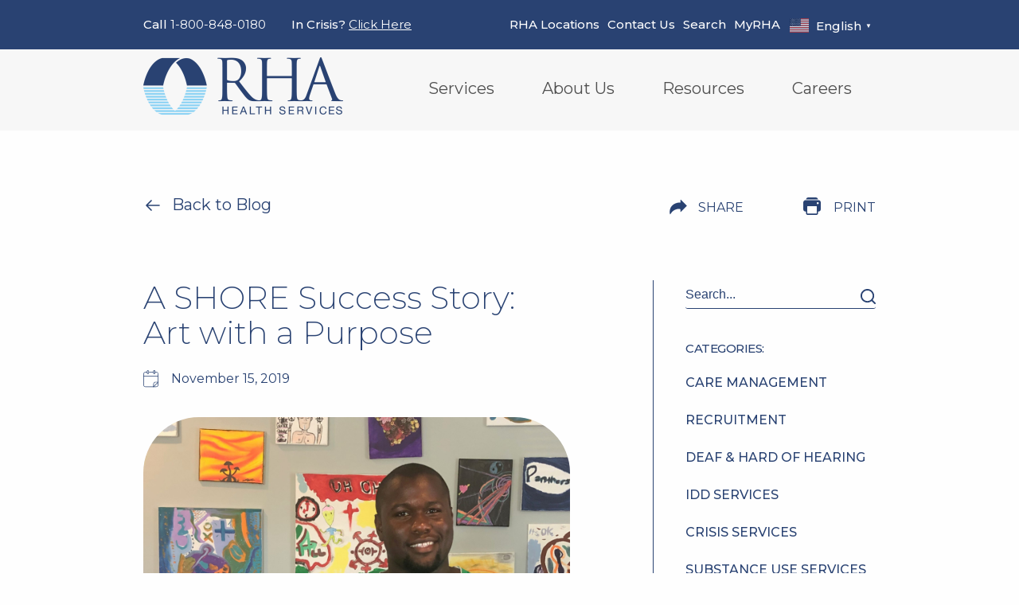

--- FILE ---
content_type: text/html; charset=UTF-8
request_url: https://rhahealthservices.org/a-shore-success-story-art-with-a-purpose/
body_size: 28928
content:
<!DOCTYPE html>
<!--[if IE 7]>
<html class="ie ie7" lang="en-US">
<![endif]-->
<!--[if IE 8]>
<html class="ie ie8" lang="en-US">
<![endif]-->
<!--[if !(IE 7) & !(IE 8)]><!-->
<html lang="en-US">
<!--<![endif]-->
<head>
	<meta charset="UTF-8">
<script type="text/javascript">
/* <![CDATA[ */
var gform;gform||(document.addEventListener("gform_main_scripts_loaded",function(){gform.scriptsLoaded=!0}),document.addEventListener("gform/theme/scripts_loaded",function(){gform.themeScriptsLoaded=!0}),window.addEventListener("DOMContentLoaded",function(){gform.domLoaded=!0}),gform={domLoaded:!1,scriptsLoaded:!1,themeScriptsLoaded:!1,isFormEditor:()=>"function"==typeof InitializeEditor,callIfLoaded:function(o){return!(!gform.domLoaded||!gform.scriptsLoaded||!gform.themeScriptsLoaded&&!gform.isFormEditor()||(gform.isFormEditor()&&console.warn("The use of gform.initializeOnLoaded() is deprecated in the form editor context and will be removed in Gravity Forms 3.1."),o(),0))},initializeOnLoaded:function(o){gform.callIfLoaded(o)||(document.addEventListener("gform_main_scripts_loaded",()=>{gform.scriptsLoaded=!0,gform.callIfLoaded(o)}),document.addEventListener("gform/theme/scripts_loaded",()=>{gform.themeScriptsLoaded=!0,gform.callIfLoaded(o)}),window.addEventListener("DOMContentLoaded",()=>{gform.domLoaded=!0,gform.callIfLoaded(o)}))},hooks:{action:{},filter:{}},addAction:function(o,r,e,t){gform.addHook("action",o,r,e,t)},addFilter:function(o,r,e,t){gform.addHook("filter",o,r,e,t)},doAction:function(o){gform.doHook("action",o,arguments)},applyFilters:function(o){return gform.doHook("filter",o,arguments)},removeAction:function(o,r){gform.removeHook("action",o,r)},removeFilter:function(o,r,e){gform.removeHook("filter",o,r,e)},addHook:function(o,r,e,t,n){null==gform.hooks[o][r]&&(gform.hooks[o][r]=[]);var d=gform.hooks[o][r];null==n&&(n=r+"_"+d.length),gform.hooks[o][r].push({tag:n,callable:e,priority:t=null==t?10:t})},doHook:function(r,o,e){var t;if(e=Array.prototype.slice.call(e,1),null!=gform.hooks[r][o]&&((o=gform.hooks[r][o]).sort(function(o,r){return o.priority-r.priority}),o.forEach(function(o){"function"!=typeof(t=o.callable)&&(t=window[t]),"action"==r?t.apply(null,e):e[0]=t.apply(null,e)})),"filter"==r)return e[0]},removeHook:function(o,r,t,n){var e;null!=gform.hooks[o][r]&&(e=(e=gform.hooks[o][r]).filter(function(o,r,e){return!!(null!=n&&n!=o.tag||null!=t&&t!=o.priority)}),gform.hooks[o][r]=e)}});
/* ]]> */
</script>

	<meta name="viewport" content="width=device-width">
	<title>
		A SHORE Success Story: Art with a Purpose - RHA Health Services	</title>
	<link rel="profile" href="http://gmpg.org/xfn/11">
	<link rel="pingback" href="https://rhahealthservices.org/xmlrpc.php">
	<link rel="icon" href="https://rhahealthservices.org/wp-content/themes/rha/assets/images/favicon.ico" type="image/x-icon"/>
	<link rel="shortcut icon" href="https://rhahealthservices.org/wp-content/themes/rha/assets/images/favicon.ico" type="image/x-icon"/>
	<link rel="stylesheet" href="https://rhahealthservices.org/wp-content/themes/rha/js/magnific/magnific-popup.css">
	<link rel="stylesheet" href="https://rhahealthservices.org/wp-content/themes/rha/js/owl/owl.carousel.min.css">
	<link rel="stylesheet" href="https://rhahealthservices.org/wp-content/themes/rha/js/owl/owl.theme.default.min.css">
	<link rel="stylesheet" href="https://rhahealthservices.org/wp-content/themes/rha/js/to-top/to-top.css">
    <link rel="preconnect" href="https://fonts.googleapis.com">
	<link rel="preconnect" href="https://fonts.gstatic.com" crossorigin>
	<link href="https://fonts.googleapis.com/css2?family=Montserrat:ital,wght@0,100..900;1,100..900&display=swap" rel="stylesheet">
	<script src="https://code.jquery.com/jquery-latest.min.js"></script>
	<link href="https://rhahealthservices.org/wp-content/themes/rha/js/aos/aos.css" rel="stylesheet">
	<!-- Start cookieyes banner -->
	<script id="cookieyes" type="text/javascript" src="https://cdn-cookieyes.com/client_data/2391f34804d678a58e8699c1f1f54b9e/script.js"></script>
	<!-- End cookieyes banner -->
	<script>
		(function(i, s, o, g, r, a, m) {
			i['GoogleAnalyticsObject'] = r;
			i[r] = i[r] || function() {
				(i[r].q = i[r].q || []).push(arguments)
			}, i[r].l = 1 * new Date();
			a = s.createElement(o),
				m = s.getElementsByTagName(o)[0];
			a.async = 1;
			a.src = g;
			m.parentNode.insertBefore(a, m)
		})(window, document, 'script', 'https://www.google-analytics.com/analytics.js', 'ga');

		ga('create', 'UA-91271145-1', 'auto');
		ga('send', 'pageview');
	</script>
	<!-- Google tag (gtag.js) -->
	<script async src="https://www.googletagmanager.com/gtag/js?id=G-Z79447E2PS"></script>
	<script>
	window.dataLayer = window.dataLayer || [];
	function gtag(){dataLayer.push(arguments);}
	gtag('js', new Date());

	gtag('config', 'G-Z79447E2PS');
	</script>
	
	<link rel="stylesheet" href="https://rhahealthservices.org/wp-content/themes/rha/css/locations.css">

    <meta name='robots' content='index, follow, max-image-preview:large, max-snippet:-1, max-video-preview:-1' />

	<!-- This site is optimized with the Yoast SEO plugin v26.5 - https://yoast.com/wordpress/plugins/seo/ -->
	<link rel="canonical" href="https://rhahealthservices.org/a-shore-success-story-art-with-a-purpose/" />
	<meta property="og:locale" content="en_US" />
	<meta property="og:type" content="article" />
	<meta property="og:title" content="A SHORE Success Story: Art with a Purpose - RHA Health Services" />
	<meta property="og:description" content="Alabama Stone, an RHA Behavioral Health Certified Peer Support Specialist, shares the story of one SHORE program participant, Justice, who has used his artistic talents as a tool in his own recovery and to fight the stigma associated with mental health challenges." />
	<meta property="og:url" content="https://rhahealthservices.org/a-shore-success-story-art-with-a-purpose/" />
	<meta property="og:site_name" content="RHA Health Services" />
	<meta property="article:published_time" content="2019-11-15T19:30:14+00:00" />
	<meta property="article:modified_time" content="2025-02-21T13:13:27+00:00" />
	<meta property="og:image" content="https://rhahealthservices.org/wp-content/uploads/2019/11/Justice-FUDGEWILLI-photo-1-scaled-1.jpeg" />
	<meta property="og:image:width" content="2560" />
	<meta property="og:image:height" content="2560" />
	<meta property="og:image:type" content="image/jpeg" />
	<meta name="author" content="rhahealthstg" />
	<meta name="twitter:card" content="summary_large_image" />
	<meta name="twitter:label1" content="Written by" />
	<meta name="twitter:data1" content="rhahealthstg" />
	<meta name="twitter:label2" content="Est. reading time" />
	<meta name="twitter:data2" content="3 minutes" />
	<script type="application/ld+json" class="yoast-schema-graph">{"@context":"https://schema.org","@graph":[{"@type":"WebPage","@id":"https://rhahealthservices.org/a-shore-success-story-art-with-a-purpose/","url":"https://rhahealthservices.org/a-shore-success-story-art-with-a-purpose/","name":"A SHORE Success Story: Art with a Purpose - RHA Health Services","isPartOf":{"@id":"https://rhahealthservices.org/#website"},"primaryImageOfPage":{"@id":"https://rhahealthservices.org/a-shore-success-story-art-with-a-purpose/#primaryimage"},"image":{"@id":"https://rhahealthservices.org/a-shore-success-story-art-with-a-purpose/#primaryimage"},"thumbnailUrl":"https://rhahealthservices.org/wp-content/uploads/2019/11/Justice-FUDGEWILLI-photo-1-scaled-1.jpeg","datePublished":"2019-11-15T19:30:14+00:00","dateModified":"2025-02-21T13:13:27+00:00","author":{"@id":"https://rhahealthservices.org/#/schema/person/7b526d92b7922ca264151f58aaf27dad"},"inLanguage":"en-US","potentialAction":[{"@type":"ReadAction","target":["https://rhahealthservices.org/a-shore-success-story-art-with-a-purpose/"]}]},{"@type":"ImageObject","inLanguage":"en-US","@id":"https://rhahealthservices.org/a-shore-success-story-art-with-a-purpose/#primaryimage","url":"https://rhahealthservices.org/wp-content/uploads/2019/11/Justice-FUDGEWILLI-photo-1-scaled-1.jpeg","contentUrl":"https://rhahealthservices.org/wp-content/uploads/2019/11/Justice-FUDGEWILLI-photo-1-scaled-1.jpeg","width":2560,"height":2560},{"@type":"WebSite","@id":"https://rhahealthservices.org/#website","url":"https://rhahealthservices.org/","name":"RHA Health Services","description":"","potentialAction":[{"@type":"SearchAction","target":{"@type":"EntryPoint","urlTemplate":"https://rhahealthservices.org/?s={search_term_string}"},"query-input":{"@type":"PropertyValueSpecification","valueRequired":true,"valueName":"search_term_string"}}],"inLanguage":"en-US"},{"@type":"Person","@id":"https://rhahealthservices.org/#/schema/person/7b526d92b7922ca264151f58aaf27dad","name":"rhahealthstg","image":{"@type":"ImageObject","inLanguage":"en-US","@id":"https://rhahealthservices.org/#/schema/person/image/","url":"https://secure.gravatar.com/avatar/cc44edd3163f3b25295a0a33d7769037ffc92dab7ed7c354f96206963fe3a8b0?s=96&d=mm&r=g","contentUrl":"https://secure.gravatar.com/avatar/cc44edd3163f3b25295a0a33d7769037ffc92dab7ed7c354f96206963fe3a8b0?s=96&d=mm&r=g","caption":"rhahealthstg"},"sameAs":["https://rhahealthstg.wpenginepowered.com"],"url":"https://rhahealthservices.org/author/rhahealthstg/"}]}</script>
	<!-- / Yoast SEO plugin. -->


<link rel="alternate" type="application/rss+xml" title="RHA Health Services &raquo; A SHORE Success Story: Art with a Purpose Comments Feed" href="https://rhahealthservices.org/a-shore-success-story-art-with-a-purpose/feed/" />
<link rel="alternate" title="oEmbed (JSON)" type="application/json+oembed" href="https://rhahealthservices.org/wp-json/oembed/1.0/embed?url=https%3A%2F%2Frhahealthservices.org%2Fa-shore-success-story-art-with-a-purpose%2F" />
<link rel="alternate" title="oEmbed (XML)" type="text/xml+oembed" href="https://rhahealthservices.org/wp-json/oembed/1.0/embed?url=https%3A%2F%2Frhahealthservices.org%2Fa-shore-success-story-art-with-a-purpose%2F&#038;format=xml" />
<style id='wp-img-auto-sizes-contain-inline-css' type='text/css'>
img:is([sizes=auto i],[sizes^="auto," i]){contain-intrinsic-size:3000px 1500px}
/*# sourceURL=wp-img-auto-sizes-contain-inline-css */
</style>
<style id='wp-emoji-styles-inline-css' type='text/css'>

	img.wp-smiley, img.emoji {
		display: inline !important;
		border: none !important;
		box-shadow: none !important;
		height: 1em !important;
		width: 1em !important;
		margin: 0 0.07em !important;
		vertical-align: -0.1em !important;
		background: none !important;
		padding: 0 !important;
	}
/*# sourceURL=wp-emoji-styles-inline-css */
</style>
<link rel='stylesheet' id='foundation-css' href='https://rhahealthservices.org/wp-content/themes/rha/foundation/css/foundation.min.css?ver=1.0' type='text/css' media='all' />
<link rel='stylesheet' id='base-styles-css' href='https://rhahealthservices.org/wp-content/themes/rha/assets/css/styles.css?ver=1765551980' type='text/css' media='all' />
<link rel='stylesheet' id='cameron-styles-css' href='https://rhahealthservices.org/wp-content/themes/rha/assets/css/cameron.css?ver=1765551979' type='text/css' media='all' />
<!--n2css--><!--n2js--><script type="text/javascript" src="https://rhahealthservices.org/wp-includes/js/jquery/jquery.min.js?ver=3.7.1" id="jquery-core-js"></script>
<script type="text/javascript" src="https://rhahealthservices.org/wp-includes/js/jquery/jquery-migrate.min.js?ver=3.4.1" id="jquery-migrate-js"></script>
<script type="text/javascript" src="https://rhahealthservices.org/wp-content/themes/rha/js/to-top/to-top.js?ver=1765552036" id="to-top-js"></script>
<script type="text/javascript" src="https://rhahealthservices.org/wp-content/themes/rha/js/owl/owl.carousel.min.js?ver=1765552028" id="owl-js"></script>
<script type="text/javascript" src="https://rhahealthservices.org/wp-content/themes/rha/js/magnific/jquery.magnific-popup.js?ver=1765552026" id="magnific-js"></script>
<script type="text/javascript" src="https://rhahealthservices.org/wp-content/themes/rha/js/interaction.js?ver=1765552025" id="custom-js"></script>
<script type="text/javascript" src="https://rhahealthservices.org/wp-content/themes/rha/js/cam.js?ver=1765552025" id="cam-js-js"></script>
<link rel="https://api.w.org/" href="https://rhahealthservices.org/wp-json/" /><link rel="alternate" title="JSON" type="application/json" href="https://rhahealthservices.org/wp-json/wp/v2/posts/6368" /><link rel="EditURI" type="application/rsd+xml" title="RSD" href="https://rhahealthservices.org/xmlrpc.php?rsd" />
<link rel='shortlink' href='https://rhahealthservices.org/?p=6368' />
<link rel="icon" href="https://rhahealthservices.org/wp-content/uploads/2024/07/rha-favicon-transp-150x150.png" sizes="32x32" />
<link rel="icon" href="https://rhahealthservices.org/wp-content/uploads/2024/07/rha-favicon-transp-300x300.png" sizes="192x192" />
<link rel="apple-touch-icon" href="https://rhahealthservices.org/wp-content/uploads/2024/07/rha-favicon-transp-300x300.png" />
<meta name="msapplication-TileImage" content="https://rhahealthservices.org/wp-content/uploads/2024/07/rha-favicon-transp-300x300.png" />
		<style type="text/css" id="wp-custom-css">
			a:not(.btn) {
	text-underline-offset: 4px;
}

@media (max-width: 1024px){
	.agency-detail-box .phone-list>li:nth-child(1) {
    margin-right: 0px;
}
}		</style>
		<link rel='stylesheet' id='gravity_forms_theme_reset-css' href='https://rhahealthservices.org/wp-content/plugins/gravityforms/assets/css/dist/gravity-forms-theme-reset.min.css?ver=2.9.25' type='text/css' media='all' />
<link rel='stylesheet' id='gravity_forms_theme_foundation-css' href='https://rhahealthservices.org/wp-content/plugins/gravityforms/assets/css/dist/gravity-forms-theme-foundation.min.css?ver=2.9.25' type='text/css' media='all' />
<link rel='stylesheet' id='gravity_forms_theme_framework-css' href='https://rhahealthservices.org/wp-content/plugins/gravityforms/assets/css/dist/gravity-forms-theme-framework.min.css?ver=2.9.25' type='text/css' media='all' />
<link rel='stylesheet' id='gravity_forms_orbital_theme-css' href='https://rhahealthservices.org/wp-content/plugins/gravityforms/assets/css/dist/gravity-forms-orbital-theme.min.css?ver=2.9.25' type='text/css' media='all' />
</head>
<body class="wp-singular post-template-default single single-post postid-6368 single-format-standard wp-theme-rha">
	<section class="header-container">
		<a class="skip-layout-link" href="#main-page-content">Skip to Content</a>
		<div class="trim-menu-wrapper">
			<div class="grid-container">
				<div class="grid-x">
					<div class="small-6 trim-left">
						<ul>
							<li>Call <a href="tel:18008480180">1-800-848-0180</a></li>
														<li>In Crisis? <a href="https://rhahealthservices.org/services/crisis-services-nc/">Click Here</a>
</li>
													</ul>
					</div>
					<div class="small-6 trim-right">
						<div class="grid-x">
							<div class="menu-wrapper">
																<ul class="trim-menu">
									<li><a href="https://rhahealthservices.org/rha-locations/" target="_self">RHA Locations</a></li><li><a href="https://rhahealthservices.org/contact-us/" target="_self">Contact Us</a></li><li><a href="/?s=" target="_self">Search</a></li><li><a href="https://rhahealthservices.org/myrha/" target="_self">MyRHA</a></li>								</ul>
															</div>
							<div class="language-wrapper">
								<div class="gtranslate_wrapper" id="gt-wrapper-36215358"></div>							</div>
						</div>
					</div>
				</div>
			</div>
		</div>
		<div class="lower-header">
			<div class="grid-container">
				<div class="grid-x">
					<div class="small-4 logo-col">
						<a href="/" class="header-logo" aria-label="Home"></a>
					</div>
					<div class="small-8 menu-col">
						<div class="nav-tab-wrapper">
							<a href="#" aria-label="Toggle Menu" class="nav-tab">
								<svg xmlns="http://www.w3.org/2000/svg" width="39" height="17" viewBox="0 0 39 17" fill="none">
									<path d="M1 1.34058H38M8.19444 8.84058H23.0972H38M16.4167 16.3406C16.4167 16.3406 29.7778 16.3406 38 16.3406" stroke="#294272" stroke-linecap="round" stroke-linejoin="round"/>
								</svg>
							</a>
						</div>
												<ul class="desktop-menu">
							<li class="has-children"><a href="https://rhahealthservices.org/services/" target="_self">Services</a><ul class="sub-menu"><li class="nav-column column-one">
												<a href="https://rhahealthservices.org/services/disability-i-dd-services/" target="_self" class="has-children" style="background-color:#294272;color:#FFFFFF">Disability & I/DD Services
													<span class="arrow">
														<svg xmlns="http://www.w3.org/2000/svg" width="24" height="24" viewBox="0 0 24 24" fill="none">
															<path d="M10 17L15 12L10 7" stroke="#FFFFFF" stroke-width="2" stroke-linecap="round" stroke-linejoin="round"/>
														</svg>
													</span>
												</a><ul class="sub-menu">
														<li class="no-children">
														<a href="https://rhahealthservices.org/services/disability-i-dd-services/disability-services-georgia/" target="_self">Disability Services, Georgia
														<span class="arrow">
															<svg xmlns="http://www.w3.org/2000/svg" width="24" height="24" viewBox="0 0 24 24" fill="none">
																<path d="M10 17L15 12L10 7" stroke="#505050" stroke-width="2" stroke-linecap="round" stroke-linejoin="round"/>
															</svg>
														</span>
														</a>
														</li>
														<li class="no-children">
														<a href="https://rhahealthservices.org/services/disability-i-dd-services/disability-services-new-jersey/" target="_self">Disability Services, New Jersey
														<span class="arrow">
															<svg xmlns="http://www.w3.org/2000/svg" width="24" height="24" viewBox="0 0 24 24" fill="none">
																<path d="M10 17L15 12L10 7" stroke="#505050" stroke-width="2" stroke-linecap="round" stroke-linejoin="round"/>
															</svg>
														</span>
														</a>
														</li>
														<li class="no-children">
														<a href="https://rhahealthservices.org/services/disability-i-dd-services/disability-services-north-carolina/" target="_self">Disability Services, North Carolina
														<span class="arrow">
															<svg xmlns="http://www.w3.org/2000/svg" width="24" height="24" viewBox="0 0 24 24" fill="none">
																<path d="M10 17L15 12L10 7" stroke="#505050" stroke-width="2" stroke-linecap="round" stroke-linejoin="round"/>
															</svg>
														</span>
														</a>
														</li>
														<li class="no-children">
														<a href="https://rhahealthservices.org/services/disability-i-dd-services/disability-services-pennsylvania/" target="_self">Disability Services, Pennsylvania
														<span class="arrow">
															<svg xmlns="http://www.w3.org/2000/svg" width="24" height="24" viewBox="0 0 24 24" fill="none">
																<path d="M10 17L15 12L10 7" stroke="#505050" stroke-width="2" stroke-linecap="round" stroke-linejoin="round"/>
															</svg>
														</span>
														</a>
														</li>
														<li class="no-children">
														<a href="https://rhahealthservices.org/services/disability-i-dd-services/disability-services-tennessee/" target="_self">Disability Services, Tennessee
														<span class="arrow">
															<svg xmlns="http://www.w3.org/2000/svg" width="24" height="24" viewBox="0 0 24 24" fill="none">
																<path d="M10 17L15 12L10 7" stroke="#505050" stroke-width="2" stroke-linecap="round" stroke-linejoin="round"/>
															</svg>
														</span>
														</a>
														</li>
														<li class="no-children">
														<a href="https://rhahealthservices.org/services/disability-i-dd-services/disability-services-satisfaction-surveys/" target="_self">Disability Services, Satisfaction Surveys
														<span class="arrow">
															<svg xmlns="http://www.w3.org/2000/svg" width="24" height="24" viewBox="0 0 24 24" fill="none">
																<path d="M10 17L15 12L10 7" stroke="#505050" stroke-width="2" stroke-linecap="round" stroke-linejoin="round"/>
															</svg>
														</span>
														</a>
														</li></ul>
												<a href="https://rhahealthservices.org/services/deaf-hard-of-hearing-services/" target="_self" class="has-children" style="background-color:#467a92;color:#FFFFFF">Deaf & Hard of Hearing Services
													<span class="arrow">
														<svg xmlns="http://www.w3.org/2000/svg" width="24" height="24" viewBox="0 0 24 24" fill="none">
															<path d="M10 17L15 12L10 7" stroke="#FFFFFF" stroke-width="2" stroke-linecap="round" stroke-linejoin="round"/>
														</svg>
													</span>
												</a><ul class="sub-menu">
														<li class="no-children">
														<a href="https://rhahealthservices.org/services/deaf-hard-of-hearing-services/deaf-hard-of-hearing-services-north-carolina/" target="_self">Deaf & Hard of Hearing Services, North Carolina
														<span class="arrow">
															<svg xmlns="http://www.w3.org/2000/svg" width="24" height="24" viewBox="0 0 24 24" fill="none">
																<path d="M10 17L15 12L10 7" stroke="#505050" stroke-width="2" stroke-linecap="round" stroke-linejoin="round"/>
															</svg>
														</span>
														</a>
														</li>
														<li class="no-children">
														<a href="https://pahrtners.com/" target="_blank">Deaf & Hard of Hearing Services, Pennsylvania
														<span class="arrow">
															<svg xmlns="http://www.w3.org/2000/svg" width="24" height="24" viewBox="0 0 24 24" fill="none">
																<path d="M10 17L15 12L10 7" stroke="#505050" stroke-width="2" stroke-linecap="round" stroke-linejoin="round"/>
															</svg>
														</span>
														</a>
														</li></ul></li><li class="nav-column column-two">
												<a href="https://rhahealthservices.org/services/behavioral-health-services/" target="_self" class="has-children" style="background-color:#3395dd;color:#FFFFFF;">
												Behavioral Health Services
												<span class="arrow">
													<svg xmlns="http://www.w3.org/2000/svg" width="24" height="24" viewBox="0 0 24 24" fill="none">
														<path d="M10 17L15 12L10 7" stroke="#FFFFFF" stroke-width="2" stroke-linecap="round" stroke-linejoin="round"/>
													</svg>
												</span>
												</a><ul class="sub-menu">
														<li class="has-children">
														<a href="https://rhahealthservices.org/services/behavioral-health-services/behavioral-health-north-carolina/" target="_self">
														Behavioral Health, North Carolina
														<span class="arrow">
															<svg xmlns="http://www.w3.org/2000/svg" width="24" height="24" viewBox="0 0 24 24" fill="none">
																<path d="M10 17L15 12L10 7" stroke="#505050" stroke-width="2" stroke-linecap="round" stroke-linejoin="round"/>
															</svg>
														</span>
														</a><ul class="sub-menu">
																<li>
																<a href="https://rhahealthservices.org/services/behavioral-health-services/behavioral-health-north-carolina/comprehensive-care-centers-in-nc/" target="_self">
																Comprehensive Care Centers in NC
																<span class="arrow">
																	<svg xmlns="http://www.w3.org/2000/svg" width="24" height="24" viewBox="0 0 24 24" fill="none">
																		<path d="M10 17L15 12L10 7" stroke="#505050" stroke-width="2" stroke-linecap="round" stroke-linejoin="round"/>
																	</svg>
																</span>
																</a></li>
																<li>
																<a href="https://rhahealthservices.org/services/behavioral-health-services/behavioral-health-north-carolina/employment-services-in-nc/" target="_self">
																Employment Services in NC
																<span class="arrow">
																	<svg xmlns="http://www.w3.org/2000/svg" width="24" height="24" viewBox="0 0 24 24" fill="none">
																		<path d="M10 17L15 12L10 7" stroke="#505050" stroke-width="2" stroke-linecap="round" stroke-linejoin="round"/>
																	</svg>
																</span>
																</a></li>
																<li>
																<a href="https://rhahealthservices.org/services/behavioral-health-services/behavioral-health-north-carolina/outpatient-services-in-nc/" target="_self">
																Outpatient Services in NC
																<span class="arrow">
																	<svg xmlns="http://www.w3.org/2000/svg" width="24" height="24" viewBox="0 0 24 24" fill="none">
																		<path d="M10 17L15 12L10 7" stroke="#505050" stroke-width="2" stroke-linecap="round" stroke-linejoin="round"/>
																	</svg>
																</span>
																</a></li>
																<li>
																<a href="https://rhahealthservices.org/services/behavioral-health-services/behavioral-health-north-carolina/community-based-services-in-north-carolina/" target="_self">
																Community-Based Services in NC
																<span class="arrow">
																	<svg xmlns="http://www.w3.org/2000/svg" width="24" height="24" viewBox="0 0 24 24" fill="none">
																		<path d="M10 17L15 12L10 7" stroke="#505050" stroke-width="2" stroke-linecap="round" stroke-linejoin="round"/>
																	</svg>
																</span>
																</a></li>
																<li>
																<a href="https://rhahealthservices.org/services/behavioral-health-services/behavioral-health-north-carolina/prevention-resource-centers/" target="_self">
																Prevention Resource Centers
																<span class="arrow">
																	<svg xmlns="http://www.w3.org/2000/svg" width="24" height="24" viewBox="0 0 24 24" fill="none">
																		<path d="M10 17L15 12L10 7" stroke="#505050" stroke-width="2" stroke-linecap="round" stroke-linejoin="round"/>
																	</svg>
																</span>
																</a></li>
																<li>
																<a href="https://rhahealthservices.org/services/behavioral-health-services/behavioral-health-north-carolina/mobile-clinic-services/" target="_self">
																Mobile Clinic Services
																<span class="arrow">
																	<svg xmlns="http://www.w3.org/2000/svg" width="24" height="24" viewBox="0 0 24 24" fill="none">
																		<path d="M10 17L15 12L10 7" stroke="#505050" stroke-width="2" stroke-linecap="round" stroke-linejoin="round"/>
																	</svg>
																</span>
																</a></li>
																<li>
																<a href="https://rhahealthservices.org/services/behavioral-health-services/behavioral-health-north-carolina/child-first/" target="_blank">
																Child First Services
																<span class="arrow">
																	<svg xmlns="http://www.w3.org/2000/svg" width="24" height="24" viewBox="0 0 24 24" fill="none">
																		<path d="M10 17L15 12L10 7" stroke="#505050" stroke-width="2" stroke-linecap="round" stroke-linejoin="round"/>
																	</svg>
																</span>
																</a></li>
																<li>
																<a href="https://rhahealthservices.org/services/behavioral-health-services/behavioral-health-north-carolina/peer-living-rooms/" target="_self">
																Peer Living Rooms
																<span class="arrow">
																	<svg xmlns="http://www.w3.org/2000/svg" width="24" height="24" viewBox="0 0 24 24" fill="none">
																		<path d="M10 17L15 12L10 7" stroke="#505050" stroke-width="2" stroke-linecap="round" stroke-linejoin="round"/>
																	</svg>
																</span>
																</a></li></ul></li>
														<li class="has-children">
														<a href="https://rhahealthservices.org/services/behavioral-health-services/behavioral-health-pennsylvania/" target="_self">
														Behavioral Health, Pennsylvania
														<span class="arrow">
															<svg xmlns="http://www.w3.org/2000/svg" width="24" height="24" viewBox="0 0 24 24" fill="none">
																<path d="M10 17L15 12L10 7" stroke="#505050" stroke-width="2" stroke-linecap="round" stroke-linejoin="round"/>
															</svg>
														</span>
														</a><ul class="sub-menu">
																<li>
																<a href="https://rhahealthservices.org/services/behavioral-health-services/behavioral-health-pennsylvania/outpatient-services-in-pa/" target="_self">
																Outpatient Services in PA
																<span class="arrow">
																	<svg xmlns="http://www.w3.org/2000/svg" width="24" height="24" viewBox="0 0 24 24" fill="none">
																		<path d="M10 17L15 12L10 7" stroke="#505050" stroke-width="2" stroke-linecap="round" stroke-linejoin="round"/>
																	</svg>
																</span>
																</a></li>
																<li>
																<a href="https://rhahealthservices.org/services/behavioral-health-services/behavioral-health-pennsylvania/behavioral-health-residential-services-in-pa/" target="_self">
																Behavioral Health Residential Services in PA
																<span class="arrow">
																	<svg xmlns="http://www.w3.org/2000/svg" width="24" height="24" viewBox="0 0 24 24" fill="none">
																		<path d="M10 17L15 12L10 7" stroke="#505050" stroke-width="2" stroke-linecap="round" stroke-linejoin="round"/>
																	</svg>
																</span>
																</a></li>
																<li>
																<a href="https://rhahealthservices.org/services/behavioral-health-services/behavioral-health-pennsylvania/community-based-services-in-pa/" target="_self">
																Community-Based Services in PA
																<span class="arrow">
																	<svg xmlns="http://www.w3.org/2000/svg" width="24" height="24" viewBox="0 0 24 24" fill="none">
																		<path d="M10 17L15 12L10 7" stroke="#505050" stroke-width="2" stroke-linecap="round" stroke-linejoin="round"/>
																	</svg>
																</span>
																</a></li></ul></li>
														<li class="no-children">
														<a href="https://rhahealthservices.org/services/behavioral-health-services/assertive-community-treatment-teams-actt/" target="_self">
														Assertive Community Treatment Teams (ACTT)
														<span class="arrow">
															<svg xmlns="http://www.w3.org/2000/svg" width="24" height="24" viewBox="0 0 24 24" fill="none">
																<path d="M10 17L15 12L10 7" stroke="#505050" stroke-width="2" stroke-linecap="round" stroke-linejoin="round"/>
															</svg>
														</span>
														</a></li>
														<li class="no-children">
														<a href="https://rhahealthservices.org/services/behavioral-health-services/behavioral-health-satisfaction-survey/" target="_self">
														Behavioral Health Satisfaction Survey
														<span class="arrow">
															<svg xmlns="http://www.w3.org/2000/svg" width="24" height="24" viewBox="0 0 24 24" fill="none">
																<path d="M10 17L15 12L10 7" stroke="#505050" stroke-width="2" stroke-linecap="round" stroke-linejoin="round"/>
															</svg>
														</span>
														</a></li></ul></li><li class="nav-column column-three">
												<a href="https://rhahealthservices.org/services/crisis-services-nc/" target="_self" class="has-children" style="background-color:#b65c28;color:#FFFFFF;">
												Crisis Services (NC)
												<span class="arrow">
													<svg xmlns="http://www.w3.org/2000/svg" width="24" height="24" viewBox="0 0 24 24" fill="none">
														<path d="M10 17L15 12L10 7" stroke="#FFFFFF" stroke-width="2" stroke-linecap="round" stroke-linejoin="round"/>
													</svg>
												</span>
												</a><ul class="sub-menu">
														<li class="no-children">
														<a href="https://rhahealthservices.org/services/crisis-services-nc/facility-based-crisis-centers/" target="_self">
														Facility-Based Crisis Centers
														<span class="arrow">
															<svg xmlns="http://www.w3.org/2000/svg" width="24" height="24" viewBox="0 0 24 24" fill="none">
																<path d="M10 17L15 12L10 7" stroke="#505050" stroke-width="2" stroke-linecap="round" stroke-linejoin="round"/>
															</svg>
														</span>
														</a></li>
														<li class="no-children">
														<a href="https://rhahealthservices.org/services/crisis-services-nc/walk-in-crisis-services/" target="_self">
														Walk-In Crisis Services
														<span class="arrow">
															<svg xmlns="http://www.w3.org/2000/svg" width="24" height="24" viewBox="0 0 24 24" fill="none">
																<path d="M10 17L15 12L10 7" stroke="#505050" stroke-width="2" stroke-linecap="round" stroke-linejoin="round"/>
															</svg>
														</span>
														</a></li>
														<li class="no-children">
														<a href="https://rhahealthservices.org/services/crisis-services-nc/mobile-crisis-services/" target="_self">
														Mobile Crisis Services
														<span class="arrow">
															<svg xmlns="http://www.w3.org/2000/svg" width="24" height="24" viewBox="0 0 24 24" fill="none">
																<path d="M10 17L15 12L10 7" stroke="#505050" stroke-width="2" stroke-linecap="round" stroke-linejoin="round"/>
															</svg>
														</span>
														</a></li></ul>
												<a href="https://rhahealthservices.org/services/substance-use-services-nc/" target="_self" class="no-children" style="background-color:#fdcf41;color:#505050;">
												Substance Use Services (NC)
												<span class="arrow">
													<svg xmlns="http://www.w3.org/2000/svg" width="24" height="24" viewBox="0 0 24 24" fill="none">
														<path d="M10 17L15 12L10 7" stroke="#505050" stroke-width="2" stroke-linecap="round" stroke-linejoin="round"/>
													</svg>
												</span>
												</a>
												<a href="https://rhahealthservices.org/services/tailored-care-management-nc/" target="_self" class="no-children" style="background-color:#56688d;color:#FFFFFF;">
												Tailored Care Management (NC)
												<span class="arrow">
													<svg xmlns="http://www.w3.org/2000/svg" width="24" height="24" viewBox="0 0 24 24" fill="none">
														<path d="M10 17L15 12L10 7" stroke="#FFFFFF" stroke-width="2" stroke-linecap="round" stroke-linejoin="round"/>
													</svg>
												</span>
												</a></li></ul></li><li class="has-children"><a href="https://rhahealthservices.org/about-rha/" target="_self">About Us</a><ul class="sub-menu"><li class="nav-column column-one"><img class="menu-image" src="https://rhahealthservices.org/wp-content/uploads/2024/07/RHA-Health-Services-About-Tab.jpg" alt="Decorative Menu Image"></li><li class="nav-column column-two">
												<a href="https://rhahealthservices.org/about-rha/our-mission-ethics/" target="_self" class="no-children" style="background-color:#294272;color:#FFFFFF;">
												Our Mission & Ethics
												<span class="arrow">
													<svg xmlns="http://www.w3.org/2000/svg" width="24" height="24" viewBox="0 0 24 24" fill="none">
														<path d="M10 17L15 12L10 7" stroke="#FFFFFF" stroke-width="2" stroke-linecap="round" stroke-linejoin="round"/>
													</svg>
												</span>
												</a><p class="menu-text">RHA is Where Humans Bloom. This means that incredible journeys of growth and transformation can happen here, where the people we serve flourish and reach their highest potential.</p>
												<a href="/resources/?file_type=148" target="_self" class="no-children" style="background-color:#294272;color:#FFFFFF;">
												Latest News & Blog
												<span class="arrow">
													<svg xmlns="http://www.w3.org/2000/svg" width="24" height="24" viewBox="0 0 24 24" fill="none">
														<path d="M10 17L15 12L10 7" stroke="#FFFFFF" stroke-width="2" stroke-linecap="round" stroke-linejoin="round"/>
													</svg>
												</span>
												</a></li><li class="nav-column column-three">
												<a href="https://rhahealthservices.org/about-rha/why-choose-rha/" target="_self" class="no-children" style="background-color:#294272;color:#FFFFFF;">
												Why Choose RHA?
												<span class="arrow">
													<svg xmlns="http://www.w3.org/2000/svg" width="24" height="24" viewBox="0 0 24 24" fill="none">
														<path d="M10 17L15 12L10 7" stroke="#FFFFFF" stroke-width="2" stroke-linecap="round" stroke-linejoin="round"/>
													</svg>
												</span>
												</a><p class="menu-text">We proudly embrace the Personal Outcomes framework from CQL and CARF, setting a new benchmark in crafting and assessing individualized plans that truly empower and uplift the people we serve.</p></li></ul></li><li class="no-children"><a href="https://rhahealthservices.org/resources/" target="_self">Resources</a><li class="has-children"><a href="https://rhahealthservices.org/careers/" target="_self">Careers</a><ul class="sub-menu"><li class="nav-column column-one"><img class="menu-image" src="https://rhahealthservices.org/wp-content/uploads/2024/07/RHA-Careers-Menu.jpg" alt="Decorative Menu Image"></li><li class="nav-column column-two">
												<a href="https://rhahealthservices.wd1.myworkdayjobs.com/en-US/1" target="_blank" class="no-children" style="background-color:#294272;color:#FFFFFF;">
												See Available Jobs
												<span class="arrow">
													<svg xmlns="http://www.w3.org/2000/svg" width="24" height="24" viewBox="0 0 24 24" fill="none">
														<path d="M10 17L15 12L10 7" stroke="#FFFFFF" stroke-width="2" stroke-linecap="round" stroke-linejoin="round"/>
													</svg>
												</span>
												</a>
												<a href="https://rhahealthservices.org/careers/rhas-hiring-process/" target="_self" class="no-children" style="background-color:#294272;color:#FFFFFF;">
												RHA’s Hiring Process
												<span class="arrow">
													<svg xmlns="http://www.w3.org/2000/svg" width="24" height="24" viewBox="0 0 24 24" fill="none">
														<path d="M10 17L15 12L10 7" stroke="#FFFFFF" stroke-width="2" stroke-linecap="round" stroke-linejoin="round"/>
													</svg>
												</span>
												</a></li><li class="nav-column column-three">
												<a href="https://rhahealthservices.org/careers/about-working-for-rha/" target="_self" class="no-children" style="background-color:#294272;color:#FFFFFF;">
												About Working for RHA
												<span class="arrow">
													<svg xmlns="http://www.w3.org/2000/svg" width="24" height="24" viewBox="0 0 24 24" fill="none">
														<path d="M10 17L15 12L10 7" stroke="#FFFFFF" stroke-width="2" stroke-linecap="round" stroke-linejoin="round"/>
													</svg>
												</span>
												</a></li></ul></li>						</ul>
											</div>
				</div>
			</div>
		</div>
		<div id="main-page-content"></div>
	</section>
	<nav class="mobile-nav-container">
		<div class="grid-container">
			<div class="upper-nav">
				<div class="mobile-logo-wrapper">
					<a href="/" class="header-logo" aria-label="Home"></a>
				</div>
				<div class="mobile-close-wrapper">
					<a href="#" aria-label="Close Navigation" aria-label="Close Mobile Menu" class="mobile-close-btn">
						<svg xmlns="http://www.w3.org/2000/svg" width="23" height="22" viewBox="0 0 23 22" fill="none">
							<path d="M1.49829 21L21.4983 1M1.49829 1L21.4983 21" stroke="#294272" stroke-width="2" stroke-linecap="round"/>
						</svg>
					</a>
				</div>
			</div>
		<div class="lower-nav">
				<ul class="mobile-menu">
			<li class="has-children">
					<a href="https://rhahealthservices.org/services/" target="_self">Services
						<span class="plus-icon">
							<svg xmlns="http://www.w3.org/2000/svg" width="18" height="19" viewBox="0 0 18 19" fill="none">
								<path d="M14.25 9.82712H9.75V14.3271H8.25V9.82712H3.75V8.32712H8.25V3.82712H9.75V8.32712H14.25V9.82712Z" fill="#294272"/>
							</svg>
						</span>
						<span class="minus-icon">
							<svg xmlns="http://www.w3.org/2000/svg" width="18" height="19" viewBox="0 0 18 19" fill="none">
								<path d="M16.0312 9.26465C16.0312 9.48842 15.9424 9.70304 15.7841 9.86127C15.6259 10.0195 15.4113 10.1084 15.1875 10.1084H2.8125C2.58872 10.1084 2.37411 10.0195 2.21588 9.86127C2.05764 9.70304 1.96875 9.48842 1.96875 9.26465C1.96875 9.04087 2.05764 8.82626 2.21588 8.66803C2.37411 8.50979 2.58872 8.4209 2.8125 8.4209H15.1875C15.4113 8.4209 15.6259 8.50979 15.7841 8.66803C15.9424 8.82626 16.0312 9.04087 16.0312 9.26465Z" fill="#294272"/>
							</svg>
						</span>
					</a><ul class="sub-menu"><li class="has-children">
								<a href="https://rhahealthservices.org/services/disability-i-dd-services/" target="_self"">Disability & I/DD Services
									<span class="arrow-icon">
											<svg xmlns="http://www.w3.org/2000/svg" width="24" height="24" viewBox="0 0 24 24" fill="none">
												<path d="M10 17L15 12L10 7" stroke="#294272" stroke-width="2" stroke-linecap="round" stroke-linejoin="round"/>
											</svg>
										</span>
								</a><ul class="sub-menu"><li class="back-item">
										<a class="back-link">
											<span class="arrow-icon">
												<svg xmlns="http://www.w3.org/2000/svg" width="8" height="14" viewBox="0 0 8 14" fill="none">
													<path d="M7 0.687988L1 6.68799L7 12.688" stroke="#294272" stroke-linecap="round" stroke-linejoin="round"/>
												</svg>
											</span>
											Back
										</a>
									</li>
									<li class="main-item">
										<a href="https://rhahealthservices.org/services/disability-i-dd-services/" target="_self">
											Disability & I/DD Services
										</a>
									</li></li>
										<li class="no-children">
										<a href="https://rhahealthservices.org/services/disability-i-dd-services/disability-services-georgia/" target="_self">Disability Services, Georgia

										</a>
										
										<li class="no-children">
										<a href="https://rhahealthservices.org/services/disability-i-dd-services/disability-services-new-jersey/" target="_self">Disability Services, New Jersey

										</a>
										
										<li class="no-children">
										<a href="https://rhahealthservices.org/services/disability-i-dd-services/disability-services-north-carolina/" target="_self">Disability Services, North Carolina

										</a>
										
										<li class="no-children">
										<a href="https://rhahealthservices.org/services/disability-i-dd-services/disability-services-pennsylvania/" target="_self">Disability Services, Pennsylvania

										</a>
										
										<li class="no-children">
										<a href="https://rhahealthservices.org/services/disability-i-dd-services/disability-services-tennessee/" target="_self">Disability Services, Tennessee

										</a>
										
										<li class="no-children">
										<a href="https://rhahealthservices.org/services/disability-i-dd-services/disability-services-satisfaction-surveys/" target="_self">Disability Services, Satisfaction Surveys

										</a>
										</ul><li class="has-children">
								<a href="https://rhahealthservices.org/services/deaf-hard-of-hearing-services/" target="_self"">Deaf & Hard of Hearing Services
									<span class="arrow-icon">
											<svg xmlns="http://www.w3.org/2000/svg" width="24" height="24" viewBox="0 0 24 24" fill="none">
												<path d="M10 17L15 12L10 7" stroke="#294272" stroke-width="2" stroke-linecap="round" stroke-linejoin="round"/>
											</svg>
										</span>
								</a><ul class="sub-menu"><li class="back-item">
										<a class="back-link">
											<span class="arrow-icon">
												<svg xmlns="http://www.w3.org/2000/svg" width="8" height="14" viewBox="0 0 8 14" fill="none">
													<path d="M7 0.687988L1 6.68799L7 12.688" stroke="#294272" stroke-linecap="round" stroke-linejoin="round"/>
												</svg>
											</span>
											Back
										</a>
									</li>
									<li class="main-item">
										<a href="https://rhahealthservices.org/services/deaf-hard-of-hearing-services/" target="_self">
											Deaf & Hard of Hearing Services
										</a>
									</li></li>
										<li class="no-children">
										<a href="https://rhahealthservices.org/services/deaf-hard-of-hearing-services/deaf-hard-of-hearing-services-north-carolina/" target="_self">Deaf & Hard of Hearing Services, North Carolina

										</a>
										
										<li class="no-children">
										<a href="https://pahrtners.com/" target="_blank">Deaf & Hard of Hearing Services, Pennsylvania

										</a>
										</ul></li><li class="has-children">
								<a href="https://rhahealthservices.org/services/behavioral-health-services/" target="_self"">Behavioral Health Services
									<span class="arrow-icon">
											<svg xmlns="http://www.w3.org/2000/svg" width="24" height="24" viewBox="0 0 24 24" fill="none">
												<path d="M10 17L15 12L10 7" stroke="#294272" stroke-width="2" stroke-linecap="round" stroke-linejoin="round"/>
											</svg>
										</span>
								</a><ul class="sub-menu"><li class="back-item">
										<a class="back-link">
											<span class="arrow-icon">
												<svg xmlns="http://www.w3.org/2000/svg" width="8" height="14" viewBox="0 0 8 14" fill="none">
													<path d="M7 0.687988L1 6.68799L7 12.688" stroke="#294272" stroke-linecap="round" stroke-linejoin="round"/>
												</svg>
											</span>
											Back
										</a>
									</li>
									<li class="main-item">
										<a href="https://rhahealthservices.org/services/behavioral-health-services/" target="_self">
											Behavioral Health Services
										</a>
									</li></li>
										<li class="has-children">
										<a href="https://rhahealthservices.org/services/behavioral-health-services/behavioral-health-north-carolina/" target="_self">Behavioral Health, North Carolina
										<span class="arrow-icon">
											<svg xmlns="http://www.w3.org/2000/svg" width="24" height="24" viewBox="0 0 24 24" fill="none">
												<path d="M10 17L15 12L10 7" stroke="#294272" stroke-width="2" stroke-linecap="round" stroke-linejoin="round"/>
											</svg>
										</span>
										</a>
										<ul class="sub-menu"><li class="back-item">
												<a class="back-link">
													<span class="arrow-icon">
														<svg xmlns="http://www.w3.org/2000/svg" width="8" height="14" viewBox="0 0 8 14" fill="none">
															<path d="M7 0.687988L1 6.68799L7 12.688" stroke="#294272" stroke-linecap="round" stroke-linejoin="round"/>
														</svg>
													</span>
													Back
												</a>
											</li>
											<li class="main-item">
												<a href="https://rhahealthservices.org/services/behavioral-health-services/behavioral-health-north-carolina/" target="_self">
													Behavioral Health, North Carolina
												</a>
											</li></li>
												<li>
												<a href="https://rhahealthservices.org/services/behavioral-health-services/behavioral-health-north-carolina/comprehensive-care-centers-in-nc/" target="_self">
												Comprehensive Care Centers in NC
												</a></li>
												<li>
												<a href="https://rhahealthservices.org/services/behavioral-health-services/behavioral-health-north-carolina/employment-services-in-nc/" target="_self">
												Employment Services in NC
												</a></li>
												<li>
												<a href="https://rhahealthservices.org/services/behavioral-health-services/behavioral-health-north-carolina/outpatient-services-in-nc/" target="_self">
												Outpatient Services in NC
												</a></li>
												<li>
												<a href="https://rhahealthservices.org/services/behavioral-health-services/behavioral-health-north-carolina/community-based-services-in-north-carolina/" target="_self">
												Community-Based Services in NC
												</a></li>
												<li>
												<a href="https://rhahealthservices.org/services/behavioral-health-services/behavioral-health-north-carolina/prevention-resource-centers/" target="_self">
												Prevention Resource Centers
												</a></li>
												<li>
												<a href="https://rhahealthservices.org/services/behavioral-health-services/behavioral-health-north-carolina/mobile-clinic-services/" target="_self">
												Mobile Clinic Services
												</a></li>
												<li>
												<a href="https://rhahealthservices.org/services/behavioral-health-services/behavioral-health-north-carolina/child-first/" target="_blank">
												Child First Services
												</a></li>
												<li>
												<a href="https://rhahealthservices.org/services/behavioral-health-services/behavioral-health-north-carolina/peer-living-rooms/" target="_self">
												Peer Living Rooms
												</a></li></ul>
										<li class="has-children">
										<a href="https://rhahealthservices.org/services/behavioral-health-services/behavioral-health-pennsylvania/" target="_self">Behavioral Health, Pennsylvania
										<span class="arrow-icon">
											<svg xmlns="http://www.w3.org/2000/svg" width="24" height="24" viewBox="0 0 24 24" fill="none">
												<path d="M10 17L15 12L10 7" stroke="#294272" stroke-width="2" stroke-linecap="round" stroke-linejoin="round"/>
											</svg>
										</span>
										</a>
										<ul class="sub-menu"><li class="back-item">
												<a class="back-link">
													<span class="arrow-icon">
														<svg xmlns="http://www.w3.org/2000/svg" width="8" height="14" viewBox="0 0 8 14" fill="none">
															<path d="M7 0.687988L1 6.68799L7 12.688" stroke="#294272" stroke-linecap="round" stroke-linejoin="round"/>
														</svg>
													</span>
													Back
												</a>
											</li>
											<li class="main-item">
												<a href="https://rhahealthservices.org/services/behavioral-health-services/behavioral-health-pennsylvania/" target="_self">
													Behavioral Health, Pennsylvania
												</a>
											</li></li>
												<li>
												<a href="https://rhahealthservices.org/services/behavioral-health-services/behavioral-health-pennsylvania/outpatient-services-in-pa/" target="_self">
												Outpatient Services in PA
												</a></li>
												<li>
												<a href="https://rhahealthservices.org/services/behavioral-health-services/behavioral-health-pennsylvania/behavioral-health-residential-services-in-pa/" target="_self">
												Behavioral Health Residential Services in PA
												</a></li>
												<li>
												<a href="https://rhahealthservices.org/services/behavioral-health-services/behavioral-health-pennsylvania/community-based-services-in-pa/" target="_self">
												Community-Based Services in PA
												</a></li></ul>
										<li class="no-children">
										<a href="https://rhahealthservices.org/services/behavioral-health-services/assertive-community-treatment-teams-actt/" target="_self">Assertive Community Treatment Teams (ACTT)
										<span class="arrow-icon">
											<svg xmlns="http://www.w3.org/2000/svg" width="24" height="24" viewBox="0 0 24 24" fill="none">
												<path d="M10 17L15 12L10 7" stroke="#294272" stroke-width="2" stroke-linecap="round" stroke-linejoin="round"/>
											</svg>
										</span>
										</a>
										
										<li class="no-children">
										<a href="https://rhahealthservices.org/services/behavioral-health-services/behavioral-health-satisfaction-survey/" target="_self">Behavioral Health Satisfaction Survey
										<span class="arrow-icon">
											<svg xmlns="http://www.w3.org/2000/svg" width="24" height="24" viewBox="0 0 24 24" fill="none">
												<path d="M10 17L15 12L10 7" stroke="#294272" stroke-width="2" stroke-linecap="round" stroke-linejoin="round"/>
											</svg>
										</span>
										</a>
										</ul></li><li class="has-children">
								<a href="https://rhahealthservices.org/services/crisis-services-nc/" target="_self"">Crisis Services (NC)
									<span class="arrow-icon">
											<svg xmlns="http://www.w3.org/2000/svg" width="24" height="24" viewBox="0 0 24 24" fill="none">
												<path d="M10 17L15 12L10 7" stroke="#294272" stroke-width="2" stroke-linecap="round" stroke-linejoin="round"/>
											</svg>
										</span>
								</a><ul class="sub-menu"><li class="back-item">
										<a class="back-link">
											<span class="arrow-icon">
												<svg xmlns="http://www.w3.org/2000/svg" width="8" height="14" viewBox="0 0 8 14" fill="none">
													<path d="M7 0.687988L1 6.68799L7 12.688" stroke="#294272" stroke-linecap="round" stroke-linejoin="round"/>
												</svg>
											</span>
											Back
										</a>
									</li>
									<li class="main-item">
										<a href="https://rhahealthservices.org/services/crisis-services-nc/" target="_self">
											Crisis Services (NC)
										</a>
									</li></li>
										<li class="no-children">
										<a href="https://rhahealthservices.org/services/crisis-services-nc/facility-based-crisis-centers/" target="_self">Facility-Based Crisis Centers

										</a>
										
										<li class="no-children">
										<a href="https://rhahealthservices.org/services/crisis-services-nc/walk-in-crisis-services/" target="_self">Walk-In Crisis Services

										</a>
										
										<li class="no-children">
										<a href="https://rhahealthservices.org/services/crisis-services-nc/mobile-crisis-services/" target="_self">Mobile Crisis Services

										</a>
										</ul><li class="no-children">
								<a href="https://rhahealthservices.org/services/substance-use-services-nc/" target="_self"">Substance Use Services (NC)
									<span class="arrow-icon">
											<svg xmlns="http://www.w3.org/2000/svg" width="24" height="24" viewBox="0 0 24 24" fill="none">
												<path d="M10 17L15 12L10 7" stroke="#294272" stroke-width="2" stroke-linecap="round" stroke-linejoin="round"/>
											</svg>
										</span>
								</a><li class="no-children">
								<a href="https://rhahealthservices.org/services/tailored-care-management-nc/" target="_self"">Tailored Care Management (NC)
									<span class="arrow-icon">
											<svg xmlns="http://www.w3.org/2000/svg" width="24" height="24" viewBox="0 0 24 24" fill="none">
												<path d="M10 17L15 12L10 7" stroke="#294272" stroke-width="2" stroke-linecap="round" stroke-linejoin="round"/>
											</svg>
										</span>
								</a></li></ul></li><li class="has-children">
					<a href="https://rhahealthservices.org/about-rha/" target="_self">About Us
						<span class="plus-icon">
							<svg xmlns="http://www.w3.org/2000/svg" width="18" height="19" viewBox="0 0 18 19" fill="none">
								<path d="M14.25 9.82712H9.75V14.3271H8.25V9.82712H3.75V8.32712H8.25V3.82712H9.75V8.32712H14.25V9.82712Z" fill="#294272"/>
							</svg>
						</span>
						<span class="minus-icon">
							<svg xmlns="http://www.w3.org/2000/svg" width="18" height="19" viewBox="0 0 18 19" fill="none">
								<path d="M16.0312 9.26465C16.0312 9.48842 15.9424 9.70304 15.7841 9.86127C15.6259 10.0195 15.4113 10.1084 15.1875 10.1084H2.8125C2.58872 10.1084 2.37411 10.0195 2.21588 9.86127C2.05764 9.70304 1.96875 9.48842 1.96875 9.26465C1.96875 9.04087 2.05764 8.82626 2.21588 8.66803C2.37411 8.50979 2.58872 8.4209 2.8125 8.4209H15.1875C15.4113 8.4209 15.6259 8.50979 15.7841 8.66803C15.9424 8.82626 16.0312 9.04087 16.0312 9.26465Z" fill="#294272"/>
							</svg>
						</span>
					</a><ul class="sub-menu"><img class="menu-image" src="https://rhahealthservices.org/wp-content/uploads/2024/07/RHA-Careers-Menu.jpg" alt="Decorative Menu Image"></li><li class="no-children">
								<a href="https://rhahealthservices.org/about-rha/our-mission-ethics/" target="_self"">Our Mission & Ethics
									<span class="arrow-icon">
											<svg xmlns="http://www.w3.org/2000/svg" width="24" height="24" viewBox="0 0 24 24" fill="none">
												<path d="M10 17L15 12L10 7" stroke="#294272" stroke-width="2" stroke-linecap="round" stroke-linejoin="round"/>
											</svg>
										</span>
								</a><li class="no-children">
								<a href="/resources/?file_type=148" target="_self"">Latest News & Blog
									<span class="arrow-icon">
											<svg xmlns="http://www.w3.org/2000/svg" width="24" height="24" viewBox="0 0 24 24" fill="none">
												<path d="M10 17L15 12L10 7" stroke="#294272" stroke-width="2" stroke-linecap="round" stroke-linejoin="round"/>
											</svg>
										</span>
								</a></li><li class="no-children">
								<a href="https://rhahealthservices.org/about-rha/why-choose-rha/" target="_self"">Why Choose RHA?
									<span class="arrow-icon">
											<svg xmlns="http://www.w3.org/2000/svg" width="24" height="24" viewBox="0 0 24 24" fill="none">
												<path d="M10 17L15 12L10 7" stroke="#294272" stroke-width="2" stroke-linecap="round" stroke-linejoin="round"/>
											</svg>
										</span>
								</a></li></ul></li><li class="no-children">
					<a href="https://rhahealthservices.org/resources/" target="_self">Resources
						<span class="plus-icon">
							<svg xmlns="http://www.w3.org/2000/svg" width="18" height="19" viewBox="0 0 18 19" fill="none">
								<path d="M14.25 9.82712H9.75V14.3271H8.25V9.82712H3.75V8.32712H8.25V3.82712H9.75V8.32712H14.25V9.82712Z" fill="#294272"/>
							</svg>
						</span>
						<span class="minus-icon">
							<svg xmlns="http://www.w3.org/2000/svg" width="18" height="19" viewBox="0 0 18 19" fill="none">
								<path d="M16.0312 9.26465C16.0312 9.48842 15.9424 9.70304 15.7841 9.86127C15.6259 10.0195 15.4113 10.1084 15.1875 10.1084H2.8125C2.58872 10.1084 2.37411 10.0195 2.21588 9.86127C2.05764 9.70304 1.96875 9.48842 1.96875 9.26465C1.96875 9.04087 2.05764 8.82626 2.21588 8.66803C2.37411 8.50979 2.58872 8.4209 2.8125 8.4209H15.1875C15.4113 8.4209 15.6259 8.50979 15.7841 8.66803C15.9424 8.82626 16.0312 9.04087 16.0312 9.26465Z" fill="#294272"/>
							</svg>
						</span>
					</a></li><li class="has-children">
					<a href="https://rhahealthservices.org/careers/" target="_self">Careers
						<span class="plus-icon">
							<svg xmlns="http://www.w3.org/2000/svg" width="18" height="19" viewBox="0 0 18 19" fill="none">
								<path d="M14.25 9.82712H9.75V14.3271H8.25V9.82712H3.75V8.32712H8.25V3.82712H9.75V8.32712H14.25V9.82712Z" fill="#294272"/>
							</svg>
						</span>
						<span class="minus-icon">
							<svg xmlns="http://www.w3.org/2000/svg" width="18" height="19" viewBox="0 0 18 19" fill="none">
								<path d="M16.0312 9.26465C16.0312 9.48842 15.9424 9.70304 15.7841 9.86127C15.6259 10.0195 15.4113 10.1084 15.1875 10.1084H2.8125C2.58872 10.1084 2.37411 10.0195 2.21588 9.86127C2.05764 9.70304 1.96875 9.48842 1.96875 9.26465C1.96875 9.04087 2.05764 8.82626 2.21588 8.66803C2.37411 8.50979 2.58872 8.4209 2.8125 8.4209H15.1875C15.4113 8.4209 15.6259 8.50979 15.7841 8.66803C15.9424 8.82626 16.0312 9.04087 16.0312 9.26465Z" fill="#294272"/>
							</svg>
						</span>
					</a><ul class="sub-menu"><img class="menu-image" src="https://rhahealthservices.org/wp-content/uploads/2024/07/RHA-Careers-Menu.jpg" alt="Decorative Menu Image"></li><li class="no-children">
								<a href="https://rhahealthservices.wd1.myworkdayjobs.com/en-US/1" target="_blank"">See Available Jobs
									<span class="arrow-icon">
											<svg xmlns="http://www.w3.org/2000/svg" width="24" height="24" viewBox="0 0 24 24" fill="none">
												<path d="M10 17L15 12L10 7" stroke="#294272" stroke-width="2" stroke-linecap="round" stroke-linejoin="round"/>
											</svg>
										</span>
								</a><li class="no-children">
								<a href="https://rhahealthservices.org/careers/rhas-hiring-process/" target="_self"">RHA’s Hiring Process
									<span class="arrow-icon">
											<svg xmlns="http://www.w3.org/2000/svg" width="24" height="24" viewBox="0 0 24 24" fill="none">
												<path d="M10 17L15 12L10 7" stroke="#294272" stroke-width="2" stroke-linecap="round" stroke-linejoin="round"/>
											</svg>
										</span>
								</a></li><li class="no-children">
								<a href="https://rhahealthservices.org/careers/about-working-for-rha/" target="_self"">About Working for RHA
									<span class="arrow-icon">
											<svg xmlns="http://www.w3.org/2000/svg" width="24" height="24" viewBox="0 0 24 24" fill="none">
												<path d="M10 17L15 12L10 7" stroke="#294272" stroke-width="2" stroke-linecap="round" stroke-linejoin="round"/>
											</svg>
										</span>
								</a></li></ul></li>							<li><a href="https://rhahealthservices.org/rha-locations/" target="_self">RHA Locations</a></li><li><a href="https://rhahealthservices.org/contact-us/" target="_self">Contact Us</a></li><li><a href="/?s=" target="_self">Search</a></li><li><a href="https://rhahealthservices.org/myrha/" target="_self">MyRHA</a></li>					</ul>
			</div>
</nav><section class="detail-container">
    <div class="grid-container">
        <div class="detail-upper">
            <div class="grid-x">
                <div class="small-6 back-btn-wrapper">
                                        <a href="/resources/" class="back-btn">
                        <span class="icon">
                            <svg xmlns="http://www.w3.org/2000/svg" width="24" height="24" viewBox="0 0 24 24" fill="none">
                                <path d="M20 12H4M4 12L10 6M4 12L10 18" stroke="#467A92" stroke-width="1.5" stroke-linecap="round" stroke-linejoin="round"/>
                            </svg>
                        </span>
                        Back to Blog                    </a>
                                    </div>
                <div class="small-6 actions-wrapper">
                    <ul class="actions-list">
                        <li>
                            <a href="#share-modal" class="share-btn">
                                <span class="icon">
                                    <svg xmlns="http://www.w3.org/2000/svg" width="22" height="22" viewBox="0 0 22 22" fill="none">
                                        <path d="M0.880276 20.1707C0.86137 20.1707 0.841605 20.1689 0.822698 20.1664C0.660276 20.1414 0.529658 20.0168 0.498704 19.8553C-0.264432 15.9124 0.62589 12.2635 3.00032 9.58235C5.49688 6.76437 9.36581 5.27937 13.6653 5.47451V2.21829C13.6653 2.06103 13.7598 1.91922 13.905 1.85907C14.0511 1.79892 14.2187 1.83157 14.3296 1.94329L21.6549 9.26863C21.807 9.42074 21.807 9.66653 21.6549 9.81863L14.3296 17.144C14.2187 17.2557 14.0511 17.2892 13.905 17.2291C13.7598 17.168 13.6653 17.0262 13.6653 16.869V13.7366C8.30013 12.5275 3.36662 15.916 1.22404 19.9646C1.15615 20.0909 1.02381 20.1708 0.880294 20.1708L0.880276 20.1707Z" fill="#294272"/>
                                    </svg>
                                </span>
                                Share
                            </a>
                        </li>
                        <li>
                            <a href="#" onClick="window.print()" class="print-btn">
                                <span class="icon">
                                    <svg xmlns="http://www.w3.org/2000/svg" width="22" height="22" viewBox="0 0 22 22" fill="none">
                                        <path d="M19.0385 3.38462H3.06731C2.25381 3.38462 1.47363 3.70778 0.898394 4.28301C0.323162 4.85824 0 5.63842 0 6.45192V14.8077C0 15.5931 0.312019 16.3464 0.867415 16.9018C1.42281 17.4572 2.17609 17.7692 2.96154 17.7692H3.38462V19.8677C3.38462 20.4332 3.60927 20.9756 4.00915 21.3755C4.40904 21.7753 4.9514 22 5.51692 22H16.4831C17.0486 22 17.591 21.7753 17.9908 21.3755C18.3907 20.9756 18.6154 20.4332 18.6154 19.8677V17.7692H19.0385C19.8239 17.7692 20.5772 17.4572 21.1326 16.9018C21.688 16.3464 22 15.5931 22 14.8077V6.34615C22 5.56071 21.688 4.80743 21.1326 4.25203C20.5772 3.69663 19.8239 3.38462 19.0385 3.38462ZM16.9231 19.8677C16.9227 19.9843 16.8762 20.0959 16.7937 20.1784C16.7113 20.2608 16.5996 20.3073 16.4831 20.3077H5.51692C5.40036 20.3073 5.28868 20.2608 5.20626 20.1784C5.12383 20.0959 5.07734 19.9843 5.07692 19.8677V11.44C5.07734 11.3234 5.12383 11.2118 5.20626 11.1293C5.28868 11.0469 5.40036 11.0004 5.51692 11H16.4831C16.5996 11.0004 16.7113 11.0469 16.7937 11.1293C16.8762 11.2118 16.9227 11.3234 16.9231 11.44V19.8677ZM18.2981 8.45731C18.0392 8.47812 17.7802 8.41901 17.556 8.28797C17.3317 8.15692 17.1531 7.96025 17.0442 7.72449C16.9353 7.48873 16.9013 7.22523 16.9468 6.96955C16.9924 6.71387 17.1153 6.47832 17.2989 6.29468C17.4825 6.11104 17.7181 5.98815 17.9738 5.9426C18.2295 5.89705 18.493 5.93103 18.7287 6.03996C18.9645 6.14888 19.1612 6.32751 19.2922 6.55173C19.4232 6.77595 19.4823 7.03497 19.4615 7.29385C19.4374 7.59436 19.3071 7.87646 19.0939 8.08964C18.8807 8.30282 18.5986 8.43315 18.2981 8.45731ZM15.6538 0H6.34615C5.63433 0.00105996 4.94662 0.258057 4.40856 0.724082C3.8705 1.19011 3.51796 1.83408 3.41529 2.53846H18.5847C18.482 1.83408 18.1295 1.19011 17.5914 0.724082C17.0534 0.258057 16.3657 0.00105996 15.6538 0Z" fill="#294272"/>
                                    </svg>
                                </span>
                                Print
                            </a>
                        </li>
                    </ul>
                </div>
            </div>
        </div>
        <div class="detail-main-wrapper">
            <div class="grid-x">
                <div class="detail-content-wrapper">
                    
                                <div class="detail-content-upper">
                                    <h1>A SHORE Success Story: Art with a Purpose</h1>
                                    
                                    <span class="date">
                                        <span class="date-icon">
                                            <svg xmlns="http://www.w3.org/2000/svg" width="19" height="22" viewBox="0 0 19 22" fill="none">
                                                <path d="M16.1095 21.2314H2.88589C2.12178 21.2297 1.38937 20.9255 0.849059 20.3852C0.308751 19.8449 0.00454772 19.1124 0.00285534 18.3483V5.12473C-0.0302827 4.39644 0.226098 3.68463 0.715793 3.14452C1.20549 2.60442 1.88881 2.27985 2.61686 2.2417H4.91052C4.99548 2.2417 5.07693 2.27547 5.13701 2.33555C5.19708 2.39562 5.23086 2.47708 5.23086 2.56204C5.23086 2.647 5.19708 2.72845 5.13701 2.78852C5.07693 2.8486 4.99548 2.88237 4.91052 2.88237H2.61686C2.05928 2.92188 1.53961 3.17944 1.17033 3.59907C0.801062 4.01869 0.611826 4.56666 0.64353 5.12473V18.3483C0.64353 18.9431 0.879634 19.5135 1.30016 19.9341C1.72068 20.3546 2.29118 20.5907 2.88589 20.5907H16.1095C16.7042 20.5907 17.2744 20.3546 17.6949 19.9341C18.1154 19.5135 18.3519 18.9431 18.3519 18.3483V5.12473C18.3519 3.89464 17.5959 2.88237 16.667 2.88237H14.6552C14.5702 2.88237 14.4887 2.8486 14.4287 2.78852C14.3686 2.72845 14.3348 2.647 14.3348 2.56204C14.3365 2.47759 14.3708 2.39715 14.4305 2.33742C14.4903 2.2777 14.5707 2.24334 14.6552 2.2417H16.667C17.9483 2.2417 18.9925 3.52305 18.9925 5.12473V18.3483C18.9908 19.1124 18.6863 19.8449 18.146 20.3852C17.6057 20.9255 16.8736 21.2297 16.1095 21.2314Z" fill="#294272"/>
                                                <path d="M12.9141 21.2313C12.8291 21.2313 12.7477 21.1976 12.6876 21.1375C12.6275 21.0774 12.5938 20.996 12.5938 20.911V17.5346C12.5954 16.7705 12.9 16.0381 13.4403 15.4978C13.9806 14.9575 14.7127 14.6533 15.4768 14.6516H18.6802C18.7651 14.6516 18.8466 14.6854 18.9066 14.7455C18.9667 14.8055 19.0005 14.887 19.0005 14.9719C18.9989 15.0564 18.9648 15.1368 18.9051 15.1966C18.8454 15.2563 18.7646 15.2906 18.6802 15.2923H15.4768C14.8821 15.2923 14.3119 15.5284 13.8914 15.9489C13.4708 16.3694 13.2344 16.9399 13.2344 17.5346V20.8854C13.238 20.9295 13.2323 20.9739 13.2178 21.0158C13.2033 21.0577 13.1804 21.0962 13.1503 21.1287C13.1202 21.1613 13.0836 21.1871 13.043 21.2048C13.0023 21.2224 12.9584 21.2315 12.9141 21.2313Z" fill="#294272"/>
                                                <path d="M12.8406 2.88237H6.72854C6.64358 2.88237 6.56213 2.8486 6.50205 2.78852C6.44198 2.72845 6.4082 2.647 6.4082 2.56204C6.4082 2.47708 6.44198 2.39562 6.50205 2.33555C6.56213 2.27547 6.64358 2.2417 6.72854 2.2417H12.8406C12.9256 2.2417 13.007 2.27547 13.0671 2.33555C13.1272 2.39562 13.1609 2.47708 13.1609 2.56204C13.1609 2.647 13.1272 2.72845 13.0671 2.78852C13.007 2.8486 12.9256 2.88237 12.8406 2.88237Z" fill="#294272"/>
                                                <path d="M18.6732 7.71343H0.324243C0.239798 7.71179 0.159355 7.67743 0.099632 7.6177C0.039909 7.55798 0.00554642 7.47754 0.00390625 7.39309C0.00390625 7.30813 0.0376802 7.22668 0.097755 7.1666C0.15783 7.10653 0.239285 7.07275 0.324243 7.07275H18.6732C18.7582 7.07275 18.8397 7.10653 18.8997 7.1666C18.9598 7.22668 18.9936 7.30813 18.9936 7.39309C18.9919 7.47754 18.9576 7.55798 18.8979 7.6177C18.8381 7.67743 18.7577 7.71179 18.6732 7.71343Z" fill="#294272"/>
                                                <path d="M5.81989 4.98322C5.49475 4.98322 5.18292 4.85433 4.95241 4.62503C4.72191 4.39573 4.59154 4.08456 4.58984 3.75943V1.31842C4.58984 0.992182 4.71922 0.679446 4.94991 0.448758C5.1806 0.218071 5.49365 0.0883789 5.81989 0.0883789C6.14613 0.0883789 6.45887 0.218071 6.68955 0.448758C6.92024 0.679446 7.04993 0.992182 7.04993 1.31842V3.75943C7.04824 4.08456 6.91787 4.39573 6.68736 4.62503C6.45686 4.85433 6.14502 4.98322 5.81989 4.98322ZM5.81989 0.729053C5.66356 0.729053 5.51374 0.791197 5.4032 0.901735C5.29266 1.01227 5.23052 1.1621 5.23052 1.31842V3.75943C5.23221 3.91464 5.29503 4.0629 5.40539 4.17205C5.51575 4.28121 5.66467 4.34255 5.81989 4.34254C5.97511 4.34255 6.12403 4.28121 6.23439 4.17205C6.34474 4.0629 6.40757 3.91464 6.40926 3.75943V1.31842C6.40926 1.1621 6.34711 1.01227 6.23658 0.901735C6.12604 0.791197 5.97621 0.729053 5.81989 0.729053Z" fill="#294272"/>
                                                <path d="M13.7508 4.98368C13.4257 4.98369 13.1139 4.8548 12.8834 4.62549C12.6528 4.39619 12.5225 4.08502 12.5208 3.7599V1.31889C12.5086 1.15032 12.5313 0.981221 12.5874 0.821802C12.6435 0.662384 12.7319 0.516033 12.8471 0.392288C12.9622 0.268543 13.1016 0.169781 13.2566 0.102295C13.4115 0.0348095 13.5787 0 13.7477 0C13.9167 0 14.0839 0.0348095 14.2388 0.102295C14.3938 0.169781 14.5332 0.268543 14.6483 0.392288C14.7635 0.516033 14.8518 0.662384 14.908 0.821802C14.9641 0.981221 14.9868 1.15032 14.9746 1.31889V3.7599C14.9729 4.08392 14.8434 4.39418 14.6142 4.6233C14.3851 4.85243 14.0748 4.982 13.7508 4.98368ZM13.7508 0.729518C13.5945 0.729518 13.4447 0.791662 13.3341 0.9022C13.2236 1.01274 13.1615 1.16256 13.1615 1.31889V3.7599C13.1766 3.9048 13.245 4.03903 13.3532 4.13654C13.4615 4.23406 13.602 4.28795 13.7477 4.28795C13.8934 4.28795 14.0339 4.23406 14.1422 4.13654C14.2504 4.03903 14.3188 3.9048 14.3339 3.7599V1.31889C14.3339 1.16367 14.2726 1.01474 14.1634 0.904389C14.0543 0.794034 13.906 0.731205 13.7508 0.729518Z" fill="#294272"/>
                                                <path d="M12.7531 21.2314C12.6904 21.2305 12.6295 21.2113 12.5776 21.176C12.5258 21.1408 12.4855 21.091 12.4616 21.0331C12.4377 20.9751 12.4314 20.9113 12.4434 20.8497C12.4554 20.7882 12.4849 20.7315 12.5288 20.6868L18.4422 14.7671C18.5032 14.708 18.5851 14.6748 18.67 14.6748C18.7549 14.6748 18.8365 14.708 18.8974 14.7671C18.9274 14.7969 18.9512 14.8322 18.9675 14.8713C18.9838 14.9103 18.9919 14.9522 18.9919 14.9945C18.9919 15.0368 18.9838 15.0784 18.9675 15.1175C18.9512 15.1565 18.9274 15.1922 18.8974 15.2219L12.984 21.1354C12.9229 21.1967 12.8397 21.2312 12.7531 21.2314Z" fill="#294272"/>
                                            </svg>
                                        </span>
                                        November 15, 2019
                                    </span>
                                    
                                    
                                    
                                    <div class="feature-img"><img src="https://rhahealthservices.org/wp-content/uploads/2019/11/Justice-FUDGEWILLI-photo-1-scaled-1.jpeg" alt="Featured Image"></div>
                                    </span>
                                </div>
                                <p>RHA’s <a href="https://rhahealthservices.org/wilmington-behavioral-health-services/#shore">SHORE Program</a> in Wilmington, North Carolina, provides outpatient therapeutic services and support to young people, ages 15 to 30, who are experiencing certain life challenges due to symptoms associated with schizophrenia spectrum and similar psychotic disorders. Services include assessment, development of an individualized treatment plan, case management, individual, group and family therapy, substance use treatment (if needed), medication management, educational support, supported employment, and discharge planning. Peer Support Services are also offered as part of the program.</p>
<p>Below, Alabama Stone, an RHA Behavioral Health Certified Peer Support Specialist, shares the story of one SHORE program participant, <strong>Justice</strong>, who has used his artistic talents as a tool in his own recovery and to fight the stigma associated with mental health challenges.</p>
<p><img fetchpriority="high" decoding="async" class="alignright wp-image-6369" src="https://rhahealthservices.org/wp-content/uploads/2019/11/Justice-FUDGEWILLI-photo-e1573846022954.jpeg" alt="" width="400" height="533" srcset="https://rhahealthservices.org/wp-content/uploads/2019/11/Justice-FUDGEWILLI-photo-e1573846022954.jpeg 525w, https://rhahealthservices.org/wp-content/uploads/2019/11/Justice-FUDGEWILLI-photo-e1573846022954-225x300.jpeg 225w" sizes="(max-width: 400px) 100vw, 400px" />Known in the local art scene as, <strong>FUDGEWILLI</strong>, Justice has been a consumer at RHA for four years. He has been an active client of SHORE and is incredibly involved in SHORE’s many art projects and peer outreach groups. From making music to film production, standup comedy to performance art, writing poetry to creating children’s books — FUDGEWILLI does it all.</p>
<p>Justice has been creating art ever since he can remember:<em> “I started with making little books in like kindergarten, but remember being like 15 and drawing and making music and making clothes—I’d take anything I could afford to mess up to make art.”</em> He continues, <em>“I made a ceiling fan a couple of months ago, it’s still in my closet. It’s blue and I saved it from being thrown in a dumpster — I’m doing a one man show in the summer; I’m sure I’ll use it.” </em></p>
<p>While Justice continues to create on all levels, with all mediums, he’s recently focused his work on self-publishing books. His most recent, <em>Take Your Medicine Eddy Jefferso</em>n has been celebrated for its message and unique art.</p>
<p><em>Take Your Medicine Eddy Jefferson</em> is a children’s book addressing the battle of psychosis, where the narrator is speaking to the character, Eddy Jefferson — a beautifully bizarre conglomerated image, a hybrid of a prescription bottle, person, angel, and superhero. The narrator encourages Eddy to continue to take his medication, anti-psychotics, to keep him well and to “fight the battle with psychosis.” When asked what led him to write the book Justice responds, “<em>the narrator, me, is telling him </em>(Eddy)<em> to take his medicine so he doesn’t have to deal with symptoms and things like that when he didn’t take it.”</em> Justice continues, half-smiling, half-laughing<em>, “it’s kind of funny because I wasn’t taking my medicine when I wrote it.”</em></p>
<p>Throughout his time in SHORE, Justice has shared that the phrase, “take your medicine” has been weaponized by some of the people in his life. This is what led him to take to the page. “<em>I wanted to use a nurturing tone to encourage young people to take their medication</em>.” Justice continues to advocate for his community and to fight the stigma associate with mental health through his art, and is in school for Film and Video Production Technology, with plans to eventually make film adaptations of his books.</p>
<p><strong>FUDGEWILLI is the definition of an artist, challenging himself with new projects, and utilizing art as a tool in his recovery. Justice has done a lot for his peers in RHA’s SHORE program and gives insight and encouragement to his community. His books are available online at <a href="https://www.amazon.com/s?i=stripbooks&amp;rh=p_27%3AFUDGEWILLI&amp;s=relevancerank&amp;text=FUDGEWILLI&amp;ref=dp_byline_sr_book_1">Amazon</a>, and can be ordered by request at Barnes &amp; Noble.</strong></p>
                                                        </div>
                <div class="detail-sidebar-wrapper">
                    <div class="sidebar-inner">
                        <form action="/resources" method="POST" class="blog-detail-search-form">
                            <label for="blogSearch">Search</label>
                            <input type="text" name="search" id="blogSearch" placeholder="Search...">
                            <button type="submit" aria-label="submit">
                                <svg xmlns="http://www.w3.org/2000/svg" width="19" height="19" viewBox="0 0 19 19" fill="none">
                                    <path d="M18.7417 17.3547L15.1963 13.8464C17.8873 10.4948 17.6338 5.56421 14.5631 2.49811C12.948 0.885371 10.8271 0 8.54797 0C6.26886 0 4.11575 0.885402 2.50053 2.49688C0.886665 4.10962 0 6.22747 0 8.5355C0 10.8435 0.886696 12.9612 2.50053 14.5741C4.11563 16.1547 6.23657 17.071 8.54797 17.071C10.4797 17.071 12.3793 16.4066 13.8669 15.2064L17.3817 18.716C17.5721 18.9062 17.7935 19 18.047 19C18.3005 19 18.5541 18.9049 18.7124 18.716C19.0908 18.3357 19.0908 17.7355 18.742 17.3552L18.7417 17.3547ZM15.1963 8.53547C15.1963 10.3063 14.5001 11.9806 13.2337 13.2144C11.9674 14.4468 10.3214 15.1741 8.5479 15.1741C6.77445 15.1741 5.09774 14.4789 3.8621 13.2144C2.62792 11.9499 1.89952 10.3063 1.89952 8.53547C1.89952 6.7646 2.59576 5.09034 3.8621 3.8565C5.12845 2.62412 6.74355 1.89678 8.5479 1.89678C10.3213 1.89678 11.9981 2.592 13.2337 3.8565C14.4679 5.121 15.1963 6.73374 15.1963 8.53547Z" fill="#294272"/>
                                </svg>
                            </button>
                        </form>
                                                <div class="sidebar-cat-container">
                            <h4>Categories:</h4>
                            <ul class="cat-list">
                                <li><a href="/resources?cat=146">Care Management</a></li><li><a href="/resources?cat=141">Recruitment</a></li><li><a href="/resources?cat=140">Deaf &amp; Hard of Hearing</a></li><li><a href="/resources?cat=139">IDD Services</a></li><li><a href="/resources?cat=137">Crisis Services</a></li><li><a href="/resources?cat=136">Substance Use Services</a></li><li><a href="/resources?cat=135">Behavioral Health</a></li><li><a href="/resources?cat=134">Company Overview</a></li>                            </ul>
                        </div>
                                                                        <div class="related-posts-wrapper">
                            <h4>Related:</h4>
                            
                                    <div class="related-post">
                                        <div class="grid-x">
                                            <a class="related-post-link" href="https://rhahealthservices.org/flyer-fact-services/">
                                                <span class="post-thumbnail" style="background-image: url(https://rhahealthservices.org/wp-content/uploads/2026/01/Blog-Featured-Images-7.png);">
                                                    <span class="thumb-overlay"></span>
                                                </span>
                                                <span class="title">Flyer: FACT Services</span>
                                            </a>
                                        </div>
                                    </div>
                                    
                                    <div class="related-post">
                                        <div class="grid-x">
                                            <a class="related-post-link" href="https://rhahealthservices.org/rha-launches-rha-cares-awards-recognizing-12-employees/">
                                                <span class="post-thumbnail" style="background-image: url(https://rhahealthservices.org/wp-content/uploads/2025/12/RHA-Corporate-Awards-302-scaled.jpg);">
                                                    <span class="thumb-overlay"></span>
                                                </span>
                                                <span class="title">RHA Launches RHA Cares Awards, Recognizing 12 Employees</span>
                                            </a>
                                        </div>
                                    </div>
                                                            </div>
                                            </div>
                </div>
            </div>
        </div>
    </div>
</section>
<div class="mfp-hide" id="share-modal">
    <div class="share-modal-inner">
        <button class="mfp-close">
            Close
            <svg xmlns="http://www.w3.org/2000/svg" width="32" height="32" viewBox="0 0 32 32" fill="none">
                <path d="M30.747 32C30.4254 32 30.1058 31.8784 29.8587 31.6333L0.367657 2.14224C-0.122552 1.65203 -0.122552 0.857887 0.367657 0.367657C0.857867 -0.122552 1.65201 -0.122552 2.14224 0.367657L31.6333 29.8587C32.1235 30.3489 32.1235 31.1431 31.6333 31.6333C31.3902 31.8784 31.0685 32 30.747 32Z" fill="#7A7976"/>
                <path d="M1.2559 32C0.934328 32 0.612772 31.8784 0.367657 31.6333C-0.122552 31.1431 -0.122552 30.349 0.367657 29.8587L29.8587 0.367657C30.3489 -0.122552 31.1431 -0.122552 31.6333 0.367657C32.1235 0.857867 32.1235 1.65201 31.6333 2.14224L2.14224 31.6333C1.89909 31.8784 1.57747 32 1.2559 32Z" fill="#7A7976"/>
            </svg>
        </button>
        <div class="share-modal-upper grid-x">
            <div class="medium-8 share-column">
                <h2>Share this Blog Post!</h2>
                <h3>A SHORE Success Story: Art with a Purpose</h3>
                <h4>Share On Social:</h4>
                <ul class="social-list">
                    <li>
                        <a aria-label="Share on Instagram" href="https://www.instagram.com/?url=https%3A%2F%2Frhahealthservices.org%2Fa-shore-success-story-art-with-a-purpose%2F" target="_blank" class="btn-instagram">
                            <svg xmlns="http://www.w3.org/2000/svg" width="43" height="44" viewBox="0 0 43 44" fill="none">
                                <path d="M38.2605 9.01887C37.8705 7.992 37.4031 7.25852 36.6519 6.48983C35.8978 5.72114 35.1839 5.24292 34.1775 4.8439C33.4206 4.54171 32.2823 4.18377 30.1834 4.08695C27.9154 3.98133 27.2359 3.95786 21.4957 3.95786C15.7555 3.95786 15.0731 3.98133 12.808 4.08695C10.712 4.18377 9.57371 4.54464 8.8139 4.8439C7.81036 5.24292 7.09355 5.72114 6.34233 6.48983C5.59112 7.25852 5.12376 7.992 4.73381 9.01887C4.43849 9.79342 4.08868 10.9582 3.99407 13.1058C3.89084 15.4266 3.86791 16.1219 3.86791 21.9985C3.86791 27.8752 3.89084 28.5705 3.99407 30.8883C4.08868 33.033 4.44135 34.1978 4.73381 34.9753C5.12376 36.0021 5.59112 36.7356 6.34233 37.5043C7.09355 38.273 7.81036 38.7512 8.8139 39.1502C9.57085 39.4524 10.7091 39.8104 12.808 39.9072C15.0759 40.0128 15.7555 40.0363 21.4957 40.0363C27.2359 40.0363 27.9183 40.0128 30.1834 39.9072C32.2794 39.8104 33.4206 39.4495 34.1775 39.1502C35.181 38.7512 35.8978 38.273 36.6519 37.5043C37.4031 36.7356 37.8705 36.0021 38.2605 34.9753C38.5558 34.2007 38.9056 33.0359 39.0002 30.8883C39.1034 28.5676 39.1264 27.8722 39.1264 21.9985C39.1264 16.1248 39.1034 15.4266 39.0002 13.1058C38.9056 10.9611 38.5529 9.79636 38.2605 9.01887ZM21.4986 33.2971C15.3999 33.2971 10.4568 28.239 10.4568 21.9985C10.4568 15.7581 15.3999 10.7 21.4986 10.7C27.5972 10.7 32.5403 15.7581 32.5403 21.9985C32.5403 28.239 27.5972 33.2971 21.4986 33.2971ZM32.9761 12.8916C31.5511 12.8916 30.3956 11.7093 30.3956 10.2511C30.3956 8.79296 31.5511 7.61059 32.9761 7.61059C34.4011 7.61059 35.5566 8.79296 35.5566 10.2511C35.5566 11.7093 34.4011 12.8916 32.9761 12.8916ZM21.4986 14.6637C17.5389 14.6637 14.3305 17.9468 14.3305 21.9985C14.3305 26.0503 17.5389 29.3333 21.4986 29.3333C25.4582 29.3333 28.6667 26.0503 28.6667 21.9985C28.6667 17.9468 25.4582 14.6637 21.4986 14.6637ZM42.871 31.0702C42.7649 33.4115 42.4036 35.0105 41.8732 36.41C41.3227 37.8564 40.5886 39.0827 39.393 40.3062C38.1974 41.5296 36.9989 42.2807 35.5853 42.844C34.2176 43.3868 32.655 43.7594 30.3669 43.868C28.0731 43.9736 27.342 44 21.5014 44C15.6609 44 14.9297 43.9736 12.6359 43.868C10.3479 43.7594 8.78522 43.3897 7.41755 42.844C6.004 42.2807 4.80549 41.5296 3.60985 40.3062C2.41422 39.0827 1.6802 37.8564 1.12969 36.41C0.599253 35.0105 0.235114 33.4115 0.129026 31.0702C0.0258052 28.7231 0 27.9749 0 21.9985C0 16.0221 0.0258052 15.274 0.129026 12.9269C0.232246 10.5856 0.596386 8.9866 1.12969 7.58712C1.6802 6.14069 2.41422 4.91138 3.60985 3.69087C4.80549 2.46743 6.004 1.71634 7.41755 1.15303C8.78522 0.610255 10.3479 0.237647 12.6359 0.132026C14.9297 0.0234713 15.6609 0 21.5014 0C27.342 0 28.0731 0.0264052 30.3669 0.132026C32.655 0.237647 34.2176 0.610255 35.5853 1.15596C36.9989 1.71928 38.1974 2.47036 39.393 3.69381C40.5886 4.91725 41.3227 6.14363 41.8732 7.59005C42.4036 8.98953 42.7677 10.5885 42.871 12.9298C42.9771 15.2769 43 16.0251 43 22.0015C43 27.9779 42.9742 28.726 42.871 31.0731V31.0702Z" fill="#467A92"/>
                            </svg>
                        </a>
                    </li>
                    <li>
                        <a aria-label="Share on Facebook" href="https://www.facebook.com/share.php?u=https%3A%2F%2Frhahealthservices.org%2Fa-shore-success-story-art-with-a-purpose%2F" target="_blank" class="btn-facebook">
                            <svg xmlns="http://www.w3.org/2000/svg" width="22" height="42" viewBox="0 0 22 42" fill="none">
                                <path d="M14.2895 42V22.8689H20.8015L21.7779 15.3806H14.2921V10.6094C14.2921 8.44759 14.8991 6.97143 18.0298 6.97143H22V0.294207C21.3077 0.202108 18.9365 0 16.1803 0C10.4253 0 6.48609 3.47676 6.48609 9.86745V15.3806H0V22.8689H6.48609V42H14.2921H14.2895Z" fill="#467A92"/>
                            </svg>
                        </a>
                    </li>
                    <li>
                        <a aria-label="Share on Twitter" href="https://twitter.com/intent/tweet?url=https%3A%2F%2Frhahealthservices.org%2Fa-shore-success-story-art-with-a-purpose%2F&text=RHA%E2%80%99s+SHORE+Program+in+Wilmington%2C+North+Carolina%2C+provides+outpatient+therapeutic+services+and+support+to+young+people%2C+ages+15+to+30%2C+who+are+experiencing+certain+life..." target="_blank" class="btn-x">
                            <svg xmlns="http://www.w3.org/2000/svg" width="41" height="37" viewBox="0 0 41 37" fill="none">
                                <path d="M24.8422 15.6737L38.5759 0H32.2889L21.9295 11.8223L12.9714 0H0L15.5002 20.2354L0.810717 37H7.10046L18.4397 24.0654L28.3481 37H41L24.8422 15.6737ZM7.34204 3.55929H11.0815L33.5667 33.2424H30.0823L7.34204 3.55929Z" fill="#467A92"/>
                            </svg>
                        </a>
                    </li>
                    <li>
                        <a aria-label="Share on LinkedIn" href="https://www.linkedin.com/sharing/share-offsite/?url=https%3A%2F%2Frhahealthservices.org%2Fa-shore-success-story-art-with-a-purpose%2F" target="_blank" class="btn-linkedin">
                            <svg xmlns="http://www.w3.org/2000/svg" width="41" height="40" viewBox="0 0 41 40" fill="none">
                                <path d="M9.05014 13.728H0.765625V39.5021H9.05014V13.728Z" fill="#467A92"/>
                                <path d="M5.34121 0.841064C2.53956 0.841064 0.711685 2.62706 0.766981 5.00931C0.708613 7.28488 2.5395 9.12558 5.28279 9.12558C8.02607 9.12558 9.97065 7.28488 9.97065 5.00931C9.91228 2.62706 8.14286 0.841064 5.33814 0.841064H5.34121Z" fill="#467A92"/>
                                <path d="M30.6259 12.8076C26.949 12.8076 24.4241 14.5561 23.0154 16.1399V13.4214H14.5723V39.5022H23.0154V24.9543C23.0154 24.1729 23.1258 23.3375 23.3496 22.8375C23.9048 21.2777 25.2926 19.6609 27.6264 19.6609C30.6826 19.6609 31.9032 22.0561 31.9032 25.5681V39.5022H40.3463V24.5082C40.3463 16.4843 36.18 12.8076 30.6289 12.8076H30.6259Z" fill="#467A92"/>
                            </svg>
                        </a>
                    </li>
                    <li>
                        <a aria-label="Share on Pinterest" href="https://pinterest.com/pin/create/button/?url=https%3A%2F%2Frhahealthservices.org%2Fa-shore-success-story-art-with-a-purpose%2F&media=https%3A%2F%2Frhahealthservices.org%2Fwp-content%2Fuploads%2F2019%2F11%2FJustice-FUDGEWILLI-photo-1-scaled-1.jpeg&description=RHA%E2%80%99s+SHORE+Program+in+Wilmington%2C+North+Carolina%2C+provides+outpatient+therapeutic+services+and+support+to+young+people%2C+ages+15+to+30%2C+who+are+experiencing+certain+life..." target="_blank" class="btn-pinterest">
                            <svg xmlns="http://www.w3.org/2000/svg" width="32" height="40" viewBox="0 0 32 40" fill="none">
                                <path d="M16.561 0C5.73255 0 0 7.2635 0 15.1667C0 18.8611 1.95956 23.4197 5.09329 24.887C5.56818 25.1142 5.83432 25.0097 5.93869 24.558C6.02219 24.2056 6.45531 22.4928 6.64057 21.7096C6.70319 21.4615 6.68228 21.2344 6.47615 20.989C5.44549 19.7305 4.61839 17.4173 4.61839 15.2737C4.61839 9.74123 8.80623 4.39674 15.94 4.39674C22.1057 4.39674 26.4162 8.58461 26.4162 14.5923C26.4162 21.3597 22.9929 26.0671 18.5388 26.0671C16.0835 26.0671 14.2283 24.0254 14.8258 21.5268C15.5486 18.5347 16.9081 15.3181 16.9081 13.1719C16.9081 11.2529 15.8773 9.64202 13.7325 9.64202C11.2172 9.64202 9.19505 12.2425 9.19505 15.7306C9.19505 17.9394 9.93865 19.4459 9.93865 19.4459C9.93865 19.4459 7.46246 29.9495 7.00845 31.9103C6.51269 34.0774 6.69278 37.7665 6.925 39.1138C7.05546 39.8683 8.27136 40.3017 8.5949 39.7534C9.08284 38.9232 11.152 35.3593 11.7104 33.1714C12.0182 31.9939 13.2759 27.2055 13.2759 27.2055C14.0822 28.7746 16.4723 30.0957 19.0085 30.0957C26.5571 30.0957 32 23.1429 32 14.4957C32 5.8484 25.2342 0.00783273 16.5532 0.00783273L16.561 0Z" fill="#467A92"/>
                            </svg>
                        </a>
                    </li>
                </ul>
            </div>
            <div class="medium-4 copy-column">
                <a href="#" class="copy-btn">
                    <span class="copy-icon">
                        <svg xmlns="http://www.w3.org/2000/svg" width="27" height="27" viewBox="0 0 27 27" fill="none">
                            <path d="M0.964582 4.69933H4.28868V0H27V22.3007H22.7113V27H0V4.69933H0.964582ZM6.16091 14.8915H10.3926V10.6853H12.3208V14.8915H16.5525V16.8079H12.3208V21.0141H10.3926V16.8079H6.16091V14.8915ZM6.21791 4.69933H22.7125V20.384H25.0732V1.91494H6.21791V4.69933ZM20.7842 6.61577H1.92894V25.0849H20.7842V6.61577Z" fill="#7A7976"/>
                        </svg>
                    </span>
                    Copy Link<br>
                    To Post
                </a>
            </div>
        </div>
        <div class="share-form-wrapper">
            <h4>Share Via Email:</h4>
            <form action="/" method="POST" class="share-form">
                <input type="hidden" name="post-title" value="A SHORE Success Story: Art with a Purpose">
                <input type="hidden" name="post-url" id="post-url" value="https://rhahealthservices.org/a-shore-success-story-art-with-a-purpose/">
                <div class="grid-x">
                    <div class="medium-7 share-form-left">
                        <div class="input-wrapper">
                            <label for="recipient-name">Recipient's Name</label>
                            <input type="text" name="recipient-name" required placeholder="Name" id="recipient-name">
                        </div>
                        <div class="input-wrapper">
                            <label for="recipient-email">Recipient's Email</label>
                            <input type="email" name="recipient-email" required placeholder="name@company.com" id="recipient-email">
                        </div>

                    </div>
                    <div class="medium-5 share-form-right">
                        <label for="special-message">Special Message (optional)</label>
                        <textarea name="special-message" id="special-message" placeholder="Message..."></textarea>
                    </div>
                </div>
                <button type="submit" class="btn-primary">Send</button>
            </form>
            <div class="share-success">
                <p>Thank you for sharing! Your message has been sent successfully!</p>
            </div>
            <div class="share-error">
                <p>Sorry, there was an error sending your message. Please try again later.</p>
            </div>
        </div>
    </div>
</div>
<section class="footer-container">
    <footer class="footer-upper">
        <div class="grid-container">
            <div class="upper-footer-inner">
                <div class="grid-x">
                    <div class="small-7 logos-wrapper">
                                                    <ul class="logos-menu">
                                <li><img width="200px" src="https://rhahealthservices.org/wp-content/uploads/2024/10/footer-logo-revised.png" alt="RHA Logo"></li><li><img width="100px" src="https://rhahealthservices.org/wp-content/uploads/2024/10/footer-carf-2x.png" alt="CARF Logo"></li><li><img width="100px" src="https://rhahealthservices.org/wp-content/uploads/2024/10/footer-cql-2x-2.png" alt="CQL Logo"></li>                            </ul>
                                            </div>
                    <div class="small-5 form-wrapper">
                        <a href="#sign-up-modal" class="btn btn-white sign-up-footer">
                            Sign Up for Our Newsletter                        </a>
                        <!--                        -->                    </div>
                </div>
            </div>
            <div class="mfp-hide modal" id="sign-up-modal">
                <div class="modal-inner">
                    <button class="mfp-close">
                        <svg xmlns="http://www.w3.org/2000/svg" width="32" height="32" viewBox="0 0 32 32" fill="none">
                            <path d="M30.747 32C30.4254 32 30.1058 31.8784 29.8587 31.6333L0.367657 2.14224C-0.122552 1.65203 -0.122552 0.857887 0.367657 0.367657C0.857867 -0.122552 1.65201 -0.122552 2.14224 0.367657L31.6333 29.8587C32.1235 30.3489 32.1235 31.1431 31.6333 31.6333C31.3902 31.8784 31.0685 32 30.747 32Z"
                                  fill="#fff"/>
                            <path d="M1.2559 32C0.934328 32 0.612772 31.8784 0.367657 31.6333C-0.122552 31.1431 -0.122552 30.349 0.367657 29.8587L29.8587 0.367657C30.3489 -0.122552 31.1431 -0.122552 31.6333 0.367657C32.1235 0.857867 32.1235 1.65201 31.6333 2.14224L2.14224 31.6333C1.89909 31.8784 1.57747 32 1.2559 32Z"
                                  fill="#fff"/>
                        </svg>
                    </button>
                    <div class="sign-up-top">
                        <img class="sign-up-top__logo"
                             src="https://rhahealthservices.org/wp-content/themes/rha/assets/images/sticky-logo-2x.png"
                             alt="logo">
                        <h3 class="sign-up-top__title">
                            Join the Conversation – RHA News &amp; Updates                        </h3>
                        <div class="sign-up-top__content">
                            <p>By submitting this form, you agree to receive email and/or phone marketing communications from RHA Health Services regarding updates, events, and other important information. We will not use or share your information other than as described here. Please visit our <a href="https://rhahealthservices.org/privacy-policy/"><strong>Privacy Policy</strong></a> for more information</p>
                        </div>
                    </div>
                    <div class="sign-up-form">
                        
                <div class='gf_browser_chrome gform_wrapper gform-theme gform-theme--foundation gform-theme--framework gform-theme--orbital' data-form-theme='orbital' data-form-index='0' id='gform_wrapper_6' ><style>#gform_wrapper_6[data-form-index="0"].gform-theme,[data-parent-form="6_0"]{--gf-color-primary: #204ce5;--gf-color-primary-rgb: 32, 76, 229;--gf-color-primary-contrast: #fff;--gf-color-primary-contrast-rgb: 255, 255, 255;--gf-color-primary-darker: #001AB3;--gf-color-primary-lighter: #527EFF;--gf-color-secondary: #fff;--gf-color-secondary-rgb: 255, 255, 255;--gf-color-secondary-contrast: #112337;--gf-color-secondary-contrast-rgb: 17, 35, 55;--gf-color-secondary-darker: #F5F5F5;--gf-color-secondary-lighter: #FFFFFF;--gf-color-out-ctrl-light: rgba(17, 35, 55, 0.1);--gf-color-out-ctrl-light-rgb: 17, 35, 55;--gf-color-out-ctrl-light-darker: rgba(104, 110, 119, 0.35);--gf-color-out-ctrl-light-lighter: #F5F5F5;--gf-color-out-ctrl-dark: #585e6a;--gf-color-out-ctrl-dark-rgb: 88, 94, 106;--gf-color-out-ctrl-dark-darker: #112337;--gf-color-out-ctrl-dark-lighter: rgba(17, 35, 55, 0.65);--gf-color-in-ctrl: #fff;--gf-color-in-ctrl-rgb: 255, 255, 255;--gf-color-in-ctrl-contrast: #112337;--gf-color-in-ctrl-contrast-rgb: 17, 35, 55;--gf-color-in-ctrl-darker: #F5F5F5;--gf-color-in-ctrl-lighter: #FFFFFF;--gf-color-in-ctrl-primary: #204ce5;--gf-color-in-ctrl-primary-rgb: 32, 76, 229;--gf-color-in-ctrl-primary-contrast: #fff;--gf-color-in-ctrl-primary-contrast-rgb: 255, 255, 255;--gf-color-in-ctrl-primary-darker: #001AB3;--gf-color-in-ctrl-primary-lighter: #527EFF;--gf-color-in-ctrl-light: rgba(17, 35, 55, 0.1);--gf-color-in-ctrl-light-rgb: 17, 35, 55;--gf-color-in-ctrl-light-darker: rgba(104, 110, 119, 0.35);--gf-color-in-ctrl-light-lighter: #F5F5F5;--gf-color-in-ctrl-dark: #585e6a;--gf-color-in-ctrl-dark-rgb: 88, 94, 106;--gf-color-in-ctrl-dark-darker: #112337;--gf-color-in-ctrl-dark-lighter: rgba(17, 35, 55, 0.65);--gf-radius: 3px;--gf-font-size-secondary: 14px;--gf-font-size-tertiary: 13px;--gf-icon-ctrl-number: url("data:image/svg+xml,%3Csvg width='8' height='14' viewBox='0 0 8 14' fill='none' xmlns='http://www.w3.org/2000/svg'%3E%3Cpath fill-rule='evenodd' clip-rule='evenodd' d='M4 0C4.26522 5.96046e-08 4.51957 0.105357 4.70711 0.292893L7.70711 3.29289C8.09763 3.68342 8.09763 4.31658 7.70711 4.70711C7.31658 5.09763 6.68342 5.09763 6.29289 4.70711L4 2.41421L1.70711 4.70711C1.31658 5.09763 0.683417 5.09763 0.292893 4.70711C-0.0976311 4.31658 -0.097631 3.68342 0.292893 3.29289L3.29289 0.292893C3.48043 0.105357 3.73478 0 4 0ZM0.292893 9.29289C0.683417 8.90237 1.31658 8.90237 1.70711 9.29289L4 11.5858L6.29289 9.29289C6.68342 8.90237 7.31658 8.90237 7.70711 9.29289C8.09763 9.68342 8.09763 10.3166 7.70711 10.7071L4.70711 13.7071C4.31658 14.0976 3.68342 14.0976 3.29289 13.7071L0.292893 10.7071C-0.0976311 10.3166 -0.0976311 9.68342 0.292893 9.29289Z' fill='rgba(17, 35, 55, 0.65)'/%3E%3C/svg%3E");--gf-icon-ctrl-select: url("data:image/svg+xml,%3Csvg width='10' height='6' viewBox='0 0 10 6' fill='none' xmlns='http://www.w3.org/2000/svg'%3E%3Cpath fill-rule='evenodd' clip-rule='evenodd' d='M0.292893 0.292893C0.683417 -0.097631 1.31658 -0.097631 1.70711 0.292893L5 3.58579L8.29289 0.292893C8.68342 -0.0976311 9.31658 -0.0976311 9.70711 0.292893C10.0976 0.683417 10.0976 1.31658 9.70711 1.70711L5.70711 5.70711C5.31658 6.09763 4.68342 6.09763 4.29289 5.70711L0.292893 1.70711C-0.0976311 1.31658 -0.0976311 0.683418 0.292893 0.292893Z' fill='rgba(17, 35, 55, 0.65)'/%3E%3C/svg%3E");--gf-icon-ctrl-search: url("data:image/svg+xml,%3Csvg width='640' height='640' xmlns='http://www.w3.org/2000/svg'%3E%3Cpath d='M256 128c-70.692 0-128 57.308-128 128 0 70.691 57.308 128 128 128 70.691 0 128-57.309 128-128 0-70.692-57.309-128-128-128zM64 256c0-106.039 85.961-192 192-192s192 85.961 192 192c0 41.466-13.146 79.863-35.498 111.248l154.125 154.125c12.496 12.496 12.496 32.758 0 45.254s-32.758 12.496-45.254 0L367.248 412.502C335.862 434.854 297.467 448 256 448c-106.039 0-192-85.962-192-192z' fill='rgba(17, 35, 55, 0.65)'/%3E%3C/svg%3E");--gf-label-space-y-secondary: var(--gf-label-space-y-md-secondary);--gf-ctrl-border-color: #686e77;--gf-ctrl-size: var(--gf-ctrl-size-md);--gf-ctrl-label-color-primary: #112337;--gf-ctrl-label-color-secondary: #112337;--gf-ctrl-choice-size: var(--gf-ctrl-choice-size-md);--gf-ctrl-checkbox-check-size: var(--gf-ctrl-checkbox-check-size-md);--gf-ctrl-radio-check-size: var(--gf-ctrl-radio-check-size-md);--gf-ctrl-btn-font-size: var(--gf-ctrl-btn-font-size-md);--gf-ctrl-btn-padding-x: var(--gf-ctrl-btn-padding-x-md);--gf-ctrl-btn-size: var(--gf-ctrl-btn-size-md);--gf-ctrl-btn-border-color-secondary: #686e77;--gf-ctrl-file-btn-bg-color-hover: #EBEBEB;--gf-field-img-choice-size: var(--gf-field-img-choice-size-md);--gf-field-img-choice-card-space: var(--gf-field-img-choice-card-space-md);--gf-field-img-choice-check-ind-size: var(--gf-field-img-choice-check-ind-size-md);--gf-field-img-choice-check-ind-icon-size: var(--gf-field-img-choice-check-ind-icon-size-md);--gf-field-pg-steps-number-color: rgba(17, 35, 55, 0.8);}</style><div id='gf_6' class='gform_anchor' tabindex='-1'></div>
                        <div class='gform_heading'>
							<p class='gform_required_legend'>&quot;<span class="gfield_required gfield_required_asterisk">*</span>&quot; indicates required fields</p>
                        </div><form method='post' enctype='multipart/form-data' target='gform_ajax_frame_6' id='gform_6'  action='/a-shore-success-story-art-with-a-purpose/#gf_6' data-formid='6' novalidate>
                        <div class='gform-body gform_body'><div id='gform_fields_6' class='gform_fields top_label form_sublabel_below description_below validation_below'><div id="field_6_1" class="gfield gfield--type-email gfield--input-type-email gfield_contains_required field_sublabel_below gfield--no-description field_description_below field_validation_below gfield_visibility_visible"  ><label class='gfield_label gform-field-label' for='input_6_1'>Email Address<span class="gfield_required"><span class="gfield_required gfield_required_asterisk">*</span></span></label><div class='ginput_container ginput_container_email'>
                            <input name='input_1' id='input_6_1' type='email' value='' class='large'    aria-required="true" aria-invalid="false"  />
                        </div></div><fieldset id="field_6_3" class="gfield gfield--type-name gfield--input-type-name gfield_contains_required field_sublabel_above gfield--no-description field_description_below hidden_label field_validation_below gfield_visibility_visible"  ><legend class='gfield_label gform-field-label gfield_label_before_complex' >Name<span class="gfield_required"><span class="gfield_required gfield_required_asterisk">*</span></span></legend><div class='ginput_complex ginput_container ginput_container--name no_prefix has_first_name no_middle_name has_last_name no_suffix gf_name_has_2 ginput_container_name gform-grid-row' id='input_6_3'>
                            
                            <span id='input_6_3_3_container' class='name_first gform-grid-col gform-grid-col--size-auto' >
                                                    <label for='input_6_3_3' class='gform-field-label gform-field-label--type-sub '>First Name</label>
                                                    <input type='text' name='input_3.3' id='input_6_3_3' value=''   aria-required='true'     />
                                                </span>
                            
                            <span id='input_6_3_6_container' class='name_last gform-grid-col gform-grid-col--size-auto' >
                                                            <label for='input_6_3_6' class='gform-field-label gform-field-label--type-sub '>Last Name</label>
                                                            <input type='text' name='input_3.6' id='input_6_3_6' value=''   aria-required='true'     />
                                                        </span>
                            
                        </div></fieldset><div id="field_6_4" class="gfield gfield--type-phone gfield--input-type-phone field_sublabel_below gfield--no-description field_description_below field_validation_below gfield_visibility_visible"  ><label class='gfield_label gform-field-label' for='input_6_4'>Phone Number</label><div class='ginput_container ginput_container_phone'><input name='input_4' id='input_6_4' type='tel' value='' class='large'    aria-invalid="false"   /></div></div><div id="field_6_6" class="gfield gfield--type-text gfield--input-type-text field_sublabel_below gfield--no-description field_description_below field_validation_below gfield_visibility_visible"  ><label class='gfield_label gform-field-label' for='input_6_6'>How did you hear about RHA?</label><div class='ginput_container ginput_container_text'><input name='input_6' id='input_6_6' type='text' value='' class='large'      aria-invalid="false"   /></div></div><fieldset id="field_6_8" class="gfield gfield--type-checkbox gfield--type-choice gfield--input-type-checkbox field_sublabel_below gfield--no-description field_description_below field_validation_below gfield_visibility_hidden"  ><div class="admin-hidden-markup"><i class="gform-icon gform-icon--hidden" aria-hidden="true" title="This field is hidden when viewing the form"></i><span>This field is hidden when viewing the form</span></div><legend class='gfield_label gform-field-label gfield_label_before_complex' >Agree for newsletter</legend><div class='ginput_container ginput_container_checkbox'><div class='gfield_checkbox ' id='input_6_8'><div class='gchoice gchoice_6_8_1'>
								<input class='gfield-choice-input' name='input_8.1' type='checkbox'  value='I agree' checked='checked' id='choice_6_8_1'   />
								<label for='choice_6_8_1' id='label_6_8_1' class='gform-field-label gform-field-label--type-inline'>I agree</label>
							</div></div></div></fieldset></div></div>
        <div class='gform-footer gform_footer top_label'> <input type='submit' id='gform_submit_button_6' class='gform_button button' onclick='gform.submission.handleButtonClick(this);' data-submission-type='submit' value='Subscribe'  /> <input type='hidden' name='gform_ajax' value='form_id=6&amp;title=&amp;description=&amp;tabindex=0&amp;theme=orbital&amp;styles=[]&amp;hash=289f35a7c8ac2dec4fd70bc9a461babf' />
            <input type='hidden' class='gform_hidden' name='gform_submission_method' data-js='gform_submission_method_6' value='iframe' />
            <input type='hidden' class='gform_hidden' name='gform_theme' data-js='gform_theme_6' id='gform_theme_6' value='orbital' />
            <input type='hidden' class='gform_hidden' name='gform_style_settings' data-js='gform_style_settings_6' id='gform_style_settings_6' value='[]' />
            <input type='hidden' class='gform_hidden' name='is_submit_6' value='1' />
            <input type='hidden' class='gform_hidden' name='gform_submit' value='6' />
            
            <input type='hidden' class='gform_hidden' name='gform_unique_id' value='' />
            <input type='hidden' class='gform_hidden' name='state_6' value='WyJ7XCI4LjFcIjpcImI0MmQ4NTQzMmNiZTc2ZTgyYjMzMzQ0MzdiMjI5NmZhXCJ9IiwiOTQwOGYxYWIyNDg4ZjJjYmRjMDgxZjg5ZGQxYzFiNmQiXQ==' />
            <input type='hidden' autocomplete='off' class='gform_hidden' name='gform_target_page_number_6' id='gform_target_page_number_6' value='0' />
            <input type='hidden' autocomplete='off' class='gform_hidden' name='gform_source_page_number_6' id='gform_source_page_number_6' value='1' />
            <input type='hidden' name='gform_field_values' value='' />
            
        </div>
                        </form>
                        </div>
		                <iframe style='display:none;width:0px;height:0px;' src='about:blank' name='gform_ajax_frame_6' id='gform_ajax_frame_6' title='This iframe contains the logic required to handle Ajax powered Gravity Forms.'></iframe>
		                <script type="text/javascript">
/* <![CDATA[ */
 gform.initializeOnLoaded( function() {gformInitSpinner( 6, 'https://rhahealthservices.org/wp-content/plugins/gravityforms/images/spinner.svg', false );jQuery('#gform_ajax_frame_6').on('load',function(){var contents = jQuery(this).contents().find('*').html();var is_postback = contents.indexOf('GF_AJAX_POSTBACK') >= 0;if(!is_postback){return;}var form_content = jQuery(this).contents().find('#gform_wrapper_6');var is_confirmation = jQuery(this).contents().find('#gform_confirmation_wrapper_6').length > 0;var is_redirect = contents.indexOf('gformRedirect(){') >= 0;var is_form = form_content.length > 0 && ! is_redirect && ! is_confirmation;var mt = parseInt(jQuery('html').css('margin-top'), 10) + parseInt(jQuery('body').css('margin-top'), 10) + 100;if(is_form){jQuery('#gform_wrapper_6').html(form_content.html());if(form_content.hasClass('gform_validation_error')){jQuery('#gform_wrapper_6').addClass('gform_validation_error');} else {jQuery('#gform_wrapper_6').removeClass('gform_validation_error');}setTimeout( function() { /* delay the scroll by 50 milliseconds to fix a bug in chrome */ jQuery(document).scrollTop(jQuery('#gform_wrapper_6').offset().top - mt); }, 50 );if(window['gformInitDatepicker']) {gformInitDatepicker();}if(window['gformInitPriceFields']) {gformInitPriceFields();}var current_page = jQuery('#gform_source_page_number_6').val();gformInitSpinner( 6, 'https://rhahealthservices.org/wp-content/plugins/gravityforms/images/spinner.svg', false );jQuery(document).trigger('gform_page_loaded', [6, current_page]);window['gf_submitting_6'] = false;}else if(!is_redirect){var confirmation_content = jQuery(this).contents().find('.GF_AJAX_POSTBACK').html();if(!confirmation_content){confirmation_content = contents;}jQuery('#gform_wrapper_6').replaceWith(confirmation_content);jQuery(document).scrollTop(jQuery('#gf_6').offset().top - mt);jQuery(document).trigger('gform_confirmation_loaded', [6]);window['gf_submitting_6'] = false;wp.a11y.speak(jQuery('#gform_confirmation_message_6').text());}else{jQuery('#gform_6').append(contents);if(window['gformRedirect']) {gformRedirect();}}jQuery(document).trigger("gform_pre_post_render", [{ formId: "6", currentPage: "current_page", abort: function() { this.preventDefault(); } }]);        if (event && event.defaultPrevented) {                return;        }        const gformWrapperDiv = document.getElementById( "gform_wrapper_6" );        if ( gformWrapperDiv ) {            const visibilitySpan = document.createElement( "span" );            visibilitySpan.id = "gform_visibility_test_6";            gformWrapperDiv.insertAdjacentElement( "afterend", visibilitySpan );        }        const visibilityTestDiv = document.getElementById( "gform_visibility_test_6" );        let postRenderFired = false;        function triggerPostRender() {            if ( postRenderFired ) {                return;            }            postRenderFired = true;            gform.core.triggerPostRenderEvents( 6, current_page );            if ( visibilityTestDiv ) {                visibilityTestDiv.parentNode.removeChild( visibilityTestDiv );            }        }        function debounce( func, wait, immediate ) {            var timeout;            return function() {                var context = this, args = arguments;                var later = function() {                    timeout = null;                    if ( !immediate ) func.apply( context, args );                };                var callNow = immediate && !timeout;                clearTimeout( timeout );                timeout = setTimeout( later, wait );                if ( callNow ) func.apply( context, args );            };        }        const debouncedTriggerPostRender = debounce( function() {            triggerPostRender();        }, 200 );        if ( visibilityTestDiv && visibilityTestDiv.offsetParent === null ) {            const observer = new MutationObserver( ( mutations ) => {                mutations.forEach( ( mutation ) => {                    if ( mutation.type === 'attributes' && visibilityTestDiv.offsetParent !== null ) {                        debouncedTriggerPostRender();                        observer.disconnect();                    }                });            });            observer.observe( document.body, {                attributes: true,                childList: false,                subtree: true,                attributeFilter: [ 'style', 'class' ],            });        } else {            triggerPostRender();        }    } );} ); 
/* ]]> */
</script>
                    </div>
                </div>
            </div>
            <div class="mfp-hide modal" id="sign-up-thanks">
                <div class="modal-inner">
                    <button class="mfp-close">
                        <svg xmlns="http://www.w3.org/2000/svg" width="32" height="32" viewBox="0 0 32 32" fill="none">
                            <path d="M30.747 32C30.4254 32 30.1058 31.8784 29.8587 31.6333L0.367657 2.14224C-0.122552 1.65203 -0.122552 0.857887 0.367657 0.367657C0.857867 -0.122552 1.65201 -0.122552 2.14224 0.367657L31.6333 29.8587C32.1235 30.3489 32.1235 31.1431 31.6333 31.6333C31.3902 31.8784 31.0685 32 30.747 32Z"
                                  fill="#fff"/>
                            <path d="M1.2559 32C0.934328 32 0.612772 31.8784 0.367657 31.6333C-0.122552 31.1431 -0.122552 30.349 0.367657 29.8587L29.8587 0.367657C30.3489 -0.122552 31.1431 -0.122552 31.6333 0.367657C32.1235 0.857867 32.1235 1.65201 31.6333 2.14224L2.14224 31.6333C1.89909 31.8784 1.57747 32 1.2559 32Z"
                                  fill="#fff"/>
                        </svg>
                    </button>
                    <div class="sign-up-top">
                        <img class="sign-up-top__logo"
                             src="https://rhahealthservices.org/wp-content/themes/rha/assets/images/sticky-logo-2x.png"
                             alt="logo">
                        <h3 class="sign-up-top__title">
                            Thank You!                        </h3>
                        <div class="sign-up-top__content">
                            <p>
                                We appreciate your interest in RHA Health Services. You’ll receive updates, event details, and important information directly in your inbox or by phone.                            </p>
                        </div>
                    </div>
                </div>
            </div>
            <div class="menus-wrapper">
                <div class="grid-x">
                    <div class="medium-3 menu-column">
                        <ul id="menu-footer-menu-one" class="footer-menu"><li id="menu-item-116" class="menu-item menu-item-type-post_type menu-item-object-page menu-item-116"><a href="https://rhahealthservices.org/services/">Services</a></li>
<li id="menu-item-117" class="menu-item menu-item-type-post_type menu-item-object-page menu-item-117"><a href="https://rhahealthservices.org/services/disability-i-dd-services/">Disability &#038; I/DD Services</a></li>
<li id="menu-item-118" class="menu-item menu-item-type-post_type menu-item-object-page menu-item-118"><a href="https://rhahealthservices.org/services/behavioral-health-services/">Behavioral Health Services</a></li>
<li id="menu-item-119" class="menu-item menu-item-type-post_type menu-item-object-page menu-item-119"><a href="https://rhahealthservices.org/services/deaf-hard-of-hearing-services/">Deaf &#038; Hard of Hearing Services</a></li>
<li id="menu-item-120" class="menu-item menu-item-type-post_type menu-item-object-page menu-item-120"><a href="https://rhahealthservices.org/services/tailored-care-management-nc/">Tailored Care Management (NC)</a></li>
<li id="menu-item-121" class="menu-item menu-item-type-post_type menu-item-object-page menu-item-121"><a href="https://rhahealthservices.org/services/substance-use-services-nc/">Substance Use Services (NC)</a></li>
<li id="menu-item-122" class="menu-item menu-item-type-post_type menu-item-object-page menu-item-122"><a href="https://rhahealthservices.org/services/crisis-services-nc/">Crisis Services (NC)</a></li>
</ul>                    </div>
                    <div class="medium-3 menu-column">
                        <ul id="menu-footer-menu-two" class="footer-menu"><li id="menu-item-123" class="menu-item menu-item-type-post_type menu-item-object-page menu-item-123"><a href="https://rhahealthservices.org/resources/">Get Resources</a></li>
<li id="menu-item-15119" class="menu-item menu-item-type-custom menu-item-object-custom menu-item-15119"><a href="https://rhahealthservices.org/resources/?file_type=148">Latest News &#038; Blog</a></li>
<li id="menu-item-125" class="menu-item menu-item-type-custom menu-item-object-custom menu-item-125"><a href="https://rhahealthservices.org/resources/?file_type=151">Videos</a></li>
<li id="menu-item-126" class="menu-item menu-item-type-custom menu-item-object-custom menu-item-126"><a href="https://rhahealthservices.org/resources/">Digital Resources</a></li>
</ul>                    </div>
                    <div class="medium-3 menu-column">
                        <ul id="menu-footer-menu-three" class="footer-menu"><li id="menu-item-127" class="menu-item menu-item-type-post_type menu-item-object-page menu-item-127"><a href="https://rhahealthservices.org/about-rha/">About RHA</a></li>
<li id="menu-item-128" class="menu-item menu-item-type-post_type menu-item-object-page menu-item-128"><a href="https://rhahealthservices.org/about-rha/our-mission-ethics/">Our Mission</a></li>
<li id="menu-item-15136" class="menu-item menu-item-type-post_type menu-item-object-page menu-item-15136"><a href="https://rhahealthservices.org/about-rha/our-mission-ethics/">RHA&#8217;s Quality &#038; Ethics</a></li>
<li id="menu-item-130" class="menu-item menu-item-type-post_type menu-item-object-page menu-item-130"><a href="https://rhahealthservices.org/about-rha/why-choose-rha/">Why Choose RHA?</a></li>
<li id="menu-item-15120" class="menu-item menu-item-type-post_type menu-item-object-page menu-item-15120"><a href="https://rhahealthservices.org/careers/about-working-for-rha/">About Working for RHA</a></li>
<li id="menu-item-133" class="menu-item menu-item-type-custom menu-item-object-custom menu-item-133"><a target="_blank" href="https://rhahealthservices.wd1.myworkdayjobs.com/en-US/1">See Available Jobs</a></li>
<li id="menu-item-15140" class="menu-item menu-item-type-post_type menu-item-object-page menu-item-15140"><a href="https://rhahealthservices.org/privacy-policy/">Privacy Policy</a></li>
</ul>                    </div>
                    <div class="medium-3 menu-column">
                        <ul id="menu-footer-menu-four" class="footer-menu"><li id="menu-item-134" class="menu-item menu-item-type-post_type menu-item-object-page menu-item-134"><a href="https://rhahealthservices.org/contact-us/">Connect With Us</a></li>
<li id="menu-item-135" class="menu-item menu-item-type-custom menu-item-object-custom menu-item-135"><a href="https://rhahealthservices.org/mergers-acquisitions/">Mergers &#038; Acquisitions</a></li>
<li id="menu-item-15121" class="menu-item menu-item-type-post_type menu-item-object-page menu-item-15121"><a href="https://rhahealthservices.org/rha-locations/">Find a Location Near Me</a></li>
</ul>                        <ul class="contact-list">
                                                            <li class="phone-item">
                                    <a href="tel:18008480180">
                                    <span class="icon">
                                        <svg xmlns="http://www.w3.org/2000/svg" width="24" height="25"
                                             viewBox="0 0 24 25" fill="none">
                                            <path fill-rule="evenodd" clip-rule="evenodd"
                                                  d="M17.6551 24.25C15.9242 24.1863 11.0187 23.5084 5.88123 18.3721C0.74495 13.2346 0.0682057 8.33033 0.00329597 6.5982C-0.0928666 3.95854 1.92895 1.39461 4.2645 0.393313C4.54575 0.271868 4.85374 0.22563 5.15825 0.259137C5.46276 0.292643 5.75332 0.404743 6.00143 0.584436C7.92469 1.98601 9.25173 4.10639 10.3913 5.77361C10.642 6.1399 10.7492 6.58564 10.6924 7.02588C10.6357 7.46612 10.419 7.8701 10.0835 8.16084L7.73837 9.90259C7.62507 9.9844 7.54532 10.1046 7.51392 10.2407C7.48253 10.3769 7.50163 10.5199 7.56768 10.643C8.09898 11.6083 9.04378 13.0459 10.1256 14.1277C11.2086 15.2096 12.7136 16.2169 13.7461 16.8083C13.8756 16.8809 14.028 16.9013 14.172 16.865C14.3159 16.8288 14.4406 16.7388 14.5202 16.6135L16.0468 14.29C16.3275 13.9172 16.7415 13.6674 17.2022 13.593C17.6629 13.5187 18.1345 13.6254 18.5182 13.8909C20.2095 15.0617 22.1832 16.3659 23.628 18.2158C23.8223 18.4657 23.9459 18.7633 23.9859 19.0773C24.0258 19.3913 23.9807 19.7103 23.8552 20.0009C22.8491 22.3484 20.3032 24.3474 17.6551 24.25Z"
                                                  fill="#8BD2F4"/>
                                        </svg>
                                    </span>
                                        1-800-848-0180                                    </a>
                                </li>
                                                                                        <li class="address-item">
                                    <a href="https://www.google.com/maps/dir/35.8510107,-86.4531603/RHA+Health+Services+-+Asheville+Corporate+Office/@35.7049133,-85.7150572,8z/data=!3m1!4b1!4m9!4m8!1m1!4e1!1m5!1m1!1s0x8859f3571ed158e1:0x93aad0769a098e8b!2m2!1d-82.5537152!2d35.5940695?entry=ttu"
                                       target="_blank">
                                    <span class="icon">
                                        <svg xmlns="http://www.w3.org/2000/svg" width="24" height="25"
                                             viewBox="0 0 24 25" fill="none">
                                            <path d="M11.9999 11.6534C11.1068 11.6534 10.2503 11.3373 9.61879 10.7747C8.98729 10.2121 8.63251 9.44907 8.63251 8.65342C8.63251 7.85777 8.98729 7.09471 9.61879 6.5321C10.2503 5.96949 11.1068 5.65342 11.9999 5.65342C12.8929 5.65342 13.7494 5.96949 14.3809 6.5321C15.0124 7.09471 15.3672 7.85777 15.3672 8.65342C15.3672 9.04738 15.2801 9.43749 15.1109 9.80147C14.9417 10.1654 14.6936 10.4962 14.3809 10.7747C14.0682 11.0533 13.697 11.2743 13.2885 11.4251C12.8799 11.5758 12.4421 11.6534 11.9999 11.6534ZM11.9999 0.253418C9.49925 0.253418 7.10105 1.13842 5.33285 2.71372C3.56465 4.28903 2.57129 6.4256 2.57129 8.65342C2.57129 14.9534 11.9999 24.2534 11.9999 24.2534C11.9999 24.2534 21.4284 14.9534 21.4284 8.65342C21.4284 6.4256 20.4351 4.28903 18.6669 2.71372C16.8987 1.13842 14.5005 0.253418 11.9999 0.253418Z"
                                                  fill="#8BD2F4"/>
                                        </svg>
                                    </span>
                                        RHA Health Services<br />
211 Perimeter Center Parkway<br />
Suite 750<br />
Atlanta, GA 30346                                    </a>
                                </li>
                                                                                        <li class="email-item">
                                    <a href="mailto:marketing@rhanet.org">
                                    <span class="icon">
                                        <svg xmlns="http://www.w3.org/2000/svg" width="24" height="25"
                                             viewBox="0 0 24 25" fill="none">
                                            <path d="M21.6 7.25068L12 13.2507L2.4 7.25068V4.85068L12 10.8507L21.6 4.85068M21.6 2.45068H2.4C1.068 2.45068 0 3.51868 0 4.85068V19.2507C0 19.8872 0.252856 20.4977 0.702944 20.9477C1.15303 21.3978 1.76348 21.6507 2.4 21.6507H21.6C22.2365 21.6507 22.847 21.3978 23.2971 20.9477C23.7471 20.4977 24 19.8872 24 19.2507V4.85068C24 4.21416 23.7471 3.60371 23.2971 3.15363C22.847 2.70354 22.2365 2.45068 21.6 2.45068Z"
                                                  fill="#8BD2F4"/>
                                        </svg>
                                    </span>
                                        marketing@rhanet.org                                    </a>
                                </li>
                                                    </ul>
                    </div>
                </div>
            </div>
        </div>
    </footer>
    <div class="footer-lower">
        <div class="grid-container">
            <div class="copyright text-center">
                <p>Copyright &copy; 2026 RHA. All Rights Reserved. Site by <a href="https://chariotcreative.com" target="_blank" rel="noopener">Chariot</a> | <a href="https://rhahealthservices.org/myrha/">myRHA</a>
</p>
                <p>This site protected by reCAPTCHA and the Google <a href="https://policies.google.com/privacy"
                                                                      target="_blank">Privacy Policy</a> and <a
                            href="https://policies.google.com/terms" target="_blank">Term of Service</a> apply.</p>
            </div>
        </div>
    </div>
</section>
<script type="speculationrules">
{"prefetch":[{"source":"document","where":{"and":[{"href_matches":"/*"},{"not":{"href_matches":["/wp-*.php","/wp-admin/*","/wp-content/uploads/*","/wp-content/*","/wp-content/plugins/*","/wp-content/themes/rha/*","/*\\?(.+)"]}},{"not":{"selector_matches":"a[rel~=\"nofollow\"]"}},{"not":{"selector_matches":".no-prefetch, .no-prefetch a"}}]},"eagerness":"conservative"}]}
</script>
<script type="text/javascript" id="gt_widget_script_36215358-js-before">
/* <![CDATA[ */
window.gtranslateSettings = /* document.write */ window.gtranslateSettings || {};window.gtranslateSettings['36215358'] = {"default_language":"en","languages":["ar","zh-CN","nl","en","fr","de","it","pt","ru","es"],"url_structure":"none","flag_style":"2d","flag_size":24,"wrapper_selector":"#gt-wrapper-36215358","alt_flags":{"en":"usa"},"horizontal_position":"inline","flags_location":"\/wp-content\/plugins\/gtranslate\/flags\/"};
//# sourceURL=gt_widget_script_36215358-js-before
/* ]]> */
</script><script src="https://rhahealthservices.org/wp-content/plugins/gtranslate/js/popup.js?ver=6.9" data-no-optimize="1" data-no-minify="1" data-gt-orig-url="/a-shore-success-story-art-with-a-purpose/" data-gt-orig-domain="rhahealthservices.org" data-gt-widget-id="36215358" defer></script><script type="text/javascript" src="https://rhahealthservices.org/wp-includes/js/dist/dom-ready.min.js?ver=f77871ff7694fffea381" id="wp-dom-ready-js"></script>
<script type="text/javascript" src="https://rhahealthservices.org/wp-includes/js/dist/hooks.min.js?ver=dd5603f07f9220ed27f1" id="wp-hooks-js"></script>
<script type="text/javascript" src="https://rhahealthservices.org/wp-includes/js/dist/i18n.min.js?ver=c26c3dc7bed366793375" id="wp-i18n-js"></script>
<script type="text/javascript" id="wp-i18n-js-after">
/* <![CDATA[ */
wp.i18n.setLocaleData( { 'text direction\u0004ltr': [ 'ltr' ] } );
//# sourceURL=wp-i18n-js-after
/* ]]> */
</script>
<script type="text/javascript" src="https://rhahealthservices.org/wp-includes/js/dist/a11y.min.js?ver=cb460b4676c94bd228ed" id="wp-a11y-js"></script>
<script type="text/javascript" defer='defer' src="https://rhahealthservices.org/wp-content/plugins/gravityforms/js/jquery.json.min.js?ver=2.9.25" id="gform_json-js"></script>
<script type="text/javascript" id="gform_gravityforms-js-extra">
/* <![CDATA[ */
var gform_i18n = {"datepicker":{"days":{"monday":"Mo","tuesday":"Tu","wednesday":"We","thursday":"Th","friday":"Fr","saturday":"Sa","sunday":"Su"},"months":{"january":"January","february":"February","march":"March","april":"April","may":"May","june":"June","july":"July","august":"August","september":"September","october":"October","november":"November","december":"December"},"firstDay":1,"iconText":"Select date"}};
var gf_legacy_multi = [];
var gform_gravityforms = {"strings":{"invalid_file_extension":"This type of file is not allowed. Must be one of the following:","delete_file":"Delete this file","in_progress":"in progress","file_exceeds_limit":"File exceeds size limit","illegal_extension":"This type of file is not allowed.","max_reached":"Maximum number of files reached","unknown_error":"There was a problem while saving the file on the server","currently_uploading":"Please wait for the uploading to complete","cancel":"Cancel","cancel_upload":"Cancel this upload","cancelled":"Cancelled","error":"Error","message":"Message"},"vars":{"images_url":"https://rhahealthservices.org/wp-content/plugins/gravityforms/images"}};
var gf_global = {"gf_currency_config":{"name":"U.S. Dollar","symbol_left":"$","symbol_right":"","symbol_padding":"","thousand_separator":",","decimal_separator":".","decimals":2,"code":"USD"},"base_url":"https://rhahealthservices.org/wp-content/plugins/gravityforms","number_formats":[],"spinnerUrl":"https://rhahealthservices.org/wp-content/plugins/gravityforms/images/spinner.svg","version_hash":"5ce6574650fb1ab57d94885f7d0d7f81","strings":{"newRowAdded":"New row added.","rowRemoved":"Row removed","formSaved":"The form has been saved.  The content contains the link to return and complete the form."}};
//# sourceURL=gform_gravityforms-js-extra
/* ]]> */
</script>
<script type="text/javascript" defer='defer' src="https://rhahealthservices.org/wp-content/plugins/gravityforms/js/gravityforms.min.js?ver=2.9.25" id="gform_gravityforms-js"></script>
<script type="text/javascript" defer='defer' src="https://rhahealthservices.org/wp-content/plugins/gravityforms/assets/js/dist/utils.min.js?ver=48a3755090e76a154853db28fc254681" id="gform_gravityforms_utils-js"></script>
<script type="text/javascript" defer='defer' src="https://rhahealthservices.org/wp-content/plugins/gravityforms/assets/js/dist/vendor-theme.min.js?ver=4f8b3915c1c1e1a6800825abd64b03cb" id="gform_gravityforms_theme_vendors-js"></script>
<script type="text/javascript" id="gform_gravityforms_theme-js-extra">
/* <![CDATA[ */
var gform_theme_config = {"common":{"form":{"honeypot":{"version_hash":"5ce6574650fb1ab57d94885f7d0d7f81"},"ajax":{"ajaxurl":"https://rhahealthservices.org/wp-admin/admin-ajax.php","ajax_submission_nonce":"2d89edbd76","i18n":{"step_announcement":"Step %1$s of %2$s, %3$s","unknown_error":"There was an unknown error processing your request. Please try again."}}}},"hmr_dev":"","public_path":"https://rhahealthservices.org/wp-content/plugins/gravityforms/assets/js/dist/","config_nonce":"bb9f23d2dd"};
//# sourceURL=gform_gravityforms_theme-js-extra
/* ]]> */
</script>
<script type="text/javascript" defer='defer' src="https://rhahealthservices.org/wp-content/plugins/gravityforms/assets/js/dist/scripts-theme.min.js?ver=244d9e312b90e462b62b2d9b9d415753" id="gform_gravityforms_theme-js"></script>
<script id="wp-emoji-settings" type="application/json">
{"baseUrl":"https://s.w.org/images/core/emoji/17.0.2/72x72/","ext":".png","svgUrl":"https://s.w.org/images/core/emoji/17.0.2/svg/","svgExt":".svg","source":{"concatemoji":"https://rhahealthservices.org/wp-includes/js/wp-emoji-release.min.js?ver=6.9"}}
</script>
<script type="module">
/* <![CDATA[ */
/*! This file is auto-generated */
const a=JSON.parse(document.getElementById("wp-emoji-settings").textContent),o=(window._wpemojiSettings=a,"wpEmojiSettingsSupports"),s=["flag","emoji"];function i(e){try{var t={supportTests:e,timestamp:(new Date).valueOf()};sessionStorage.setItem(o,JSON.stringify(t))}catch(e){}}function c(e,t,n){e.clearRect(0,0,e.canvas.width,e.canvas.height),e.fillText(t,0,0);t=new Uint32Array(e.getImageData(0,0,e.canvas.width,e.canvas.height).data);e.clearRect(0,0,e.canvas.width,e.canvas.height),e.fillText(n,0,0);const a=new Uint32Array(e.getImageData(0,0,e.canvas.width,e.canvas.height).data);return t.every((e,t)=>e===a[t])}function p(e,t){e.clearRect(0,0,e.canvas.width,e.canvas.height),e.fillText(t,0,0);var n=e.getImageData(16,16,1,1);for(let e=0;e<n.data.length;e++)if(0!==n.data[e])return!1;return!0}function u(e,t,n,a){switch(t){case"flag":return n(e,"\ud83c\udff3\ufe0f\u200d\u26a7\ufe0f","\ud83c\udff3\ufe0f\u200b\u26a7\ufe0f")?!1:!n(e,"\ud83c\udde8\ud83c\uddf6","\ud83c\udde8\u200b\ud83c\uddf6")&&!n(e,"\ud83c\udff4\udb40\udc67\udb40\udc62\udb40\udc65\udb40\udc6e\udb40\udc67\udb40\udc7f","\ud83c\udff4\u200b\udb40\udc67\u200b\udb40\udc62\u200b\udb40\udc65\u200b\udb40\udc6e\u200b\udb40\udc67\u200b\udb40\udc7f");case"emoji":return!a(e,"\ud83e\u1fac8")}return!1}function f(e,t,n,a){let r;const o=(r="undefined"!=typeof WorkerGlobalScope&&self instanceof WorkerGlobalScope?new OffscreenCanvas(300,150):document.createElement("canvas")).getContext("2d",{willReadFrequently:!0}),s=(o.textBaseline="top",o.font="600 32px Arial",{});return e.forEach(e=>{s[e]=t(o,e,n,a)}),s}function r(e){var t=document.createElement("script");t.src=e,t.defer=!0,document.head.appendChild(t)}a.supports={everything:!0,everythingExceptFlag:!0},new Promise(t=>{let n=function(){try{var e=JSON.parse(sessionStorage.getItem(o));if("object"==typeof e&&"number"==typeof e.timestamp&&(new Date).valueOf()<e.timestamp+604800&&"object"==typeof e.supportTests)return e.supportTests}catch(e){}return null}();if(!n){if("undefined"!=typeof Worker&&"undefined"!=typeof OffscreenCanvas&&"undefined"!=typeof URL&&URL.createObjectURL&&"undefined"!=typeof Blob)try{var e="postMessage("+f.toString()+"("+[JSON.stringify(s),u.toString(),c.toString(),p.toString()].join(",")+"));",a=new Blob([e],{type:"text/javascript"});const r=new Worker(URL.createObjectURL(a),{name:"wpTestEmojiSupports"});return void(r.onmessage=e=>{i(n=e.data),r.terminate(),t(n)})}catch(e){}i(n=f(s,u,c,p))}t(n)}).then(e=>{for(const n in e)a.supports[n]=e[n],a.supports.everything=a.supports.everything&&a.supports[n],"flag"!==n&&(a.supports.everythingExceptFlag=a.supports.everythingExceptFlag&&a.supports[n]);var t;a.supports.everythingExceptFlag=a.supports.everythingExceptFlag&&!a.supports.flag,a.supports.everything||((t=a.source||{}).concatemoji?r(t.concatemoji):t.wpemoji&&t.twemoji&&(r(t.twemoji),r(t.wpemoji)))});
//# sourceURL=https://rhahealthservices.org/wp-includes/js/wp-emoji-loader.min.js
/* ]]> */
</script>
<script type="text/javascript">
/* <![CDATA[ */
 gform.initializeOnLoaded( function() { jQuery(document).on('gform_post_render', function(event, formId, currentPage){if(formId == 6) {} } );jQuery(document).on('gform_post_conditional_logic', function(event, formId, fields, isInit){} ) } ); 
/* ]]> */
</script>
<script type="text/javascript">
/* <![CDATA[ */
 gform.initializeOnLoaded( function() {jQuery(document).trigger("gform_pre_post_render", [{ formId: "6", currentPage: "1", abort: function() { this.preventDefault(); } }]);        if (event && event.defaultPrevented) {                return;        }        const gformWrapperDiv = document.getElementById( "gform_wrapper_6" );        if ( gformWrapperDiv ) {            const visibilitySpan = document.createElement( "span" );            visibilitySpan.id = "gform_visibility_test_6";            gformWrapperDiv.insertAdjacentElement( "afterend", visibilitySpan );        }        const visibilityTestDiv = document.getElementById( "gform_visibility_test_6" );        let postRenderFired = false;        function triggerPostRender() {            if ( postRenderFired ) {                return;            }            postRenderFired = true;            gform.core.triggerPostRenderEvents( 6, 1 );            if ( visibilityTestDiv ) {                visibilityTestDiv.parentNode.removeChild( visibilityTestDiv );            }        }        function debounce( func, wait, immediate ) {            var timeout;            return function() {                var context = this, args = arguments;                var later = function() {                    timeout = null;                    if ( !immediate ) func.apply( context, args );                };                var callNow = immediate && !timeout;                clearTimeout( timeout );                timeout = setTimeout( later, wait );                if ( callNow ) func.apply( context, args );            };        }        const debouncedTriggerPostRender = debounce( function() {            triggerPostRender();        }, 200 );        if ( visibilityTestDiv && visibilityTestDiv.offsetParent === null ) {            const observer = new MutationObserver( ( mutations ) => {                mutations.forEach( ( mutation ) => {                    if ( mutation.type === 'attributes' && visibilityTestDiv.offsetParent !== null ) {                        debouncedTriggerPostRender();                        observer.disconnect();                    }                });            });            observer.observe( document.body, {                attributes: true,                childList: false,                subtree: true,                attributeFilter: [ 'style', 'class' ],            });        } else {            triggerPostRender();        }    } ); 
/* ]]> */
</script>
<script src="https://rhahealthservices.org/wp-content/themes/rha/js/aos/aos.js"></script>
<script>
  AOS.init();
</script>
<script src="https://cdnjs.cloudflare.com/ajax/libs/gsap/3.11.3/gsap.min.js"></script>
<script src="https://cdnjs.cloudflare.com/ajax/libs/gsap/3.11.3/ScrollTrigger.min.js"></script>
<script>
  if ($('.child-banner-container + .intro-container').length) {
    if ($(window).width() > 560) {
      let introTL = gsap.to('.child-banner-container + .intro-container', {
        // yes, we can add it to an entire timeline!
        scrollTrigger: {
          trigger: '.child-banner-container + .intro-container',
          start: '200px bottom', // when the top of the trigger hits the top of the viewport
          toggleActions: 'play pause pause pause',
          toggleClass: 'scrolled',
        },
        scale: 1.0,
        y: -100,
      });
    }

  }

  if ($('.tabbed-content-container.rounded-animated').length) {
    let tabbedTL = gsap.to('.tabbed-content-container.rounded-animated', {
      // yes, we can add it to an entire timeline!
      scrollTrigger: {
        trigger: '.tabbed-content-container.rounded-animated',
        start: '200px bottom', // when the top of the trigger hits the top of the viewport
        toggleActions: 'play pause pause pause',
        toggleClass: 'scrolled',
      },
      scale: 1.0,
      y: -60,
    });
  }

  if ($('.rounded-gradient-areas').length) {
    $('.rounded-gradient-areas').each(function() {

      let roundedTL = gsap.to($(this), {
        // yes, we can add it to an entire timeline!
        scrollTrigger: {
          trigger: $(this),
          start: '200px bottom', // when the top of the trigger hits the top of the viewport
          toggleActions: 'play pause pause pause',
          toggleClass: 'scrolled',
        },
        scale: 1.0,
      });
    });
  }
</script>
<script> (function() {
    var s = document.createElement('script');
    var h = document.querySelector('head') || document.body;
    s.src = 'https://acsbapp.com/apps/app/dist/js/app.js';
    s.async = true;
    s.onload = function() { acsbJS.init(); };
    h.appendChild(s);
  })(); </script>
<script>(function(){function c(){var b=a.contentDocument||a.contentWindow.document;if(b){var d=b.createElement('script');d.innerHTML="window.__CF$cv$params={r:'9c0d657e6ef1b5b3',t:'MTc2ODg5OTc4NC4wMDAwMDA='};var a=document.createElement('script');a.nonce='';a.src='/cdn-cgi/challenge-platform/scripts/jsd/main.js';document.getElementsByTagName('head')[0].appendChild(a);";b.getElementsByTagName('head')[0].appendChild(d)}}if(document.body){var a=document.createElement('iframe');a.height=1;a.width=1;a.style.position='absolute';a.style.top=0;a.style.left=0;a.style.border='none';a.style.visibility='hidden';document.body.appendChild(a);if('loading'!==document.readyState)c();else if(window.addEventListener)document.addEventListener('DOMContentLoaded',c);else{var e=document.onreadystatechange||function(){};document.onreadystatechange=function(b){e(b);'loading'!==document.readyState&&(document.onreadystatechange=e,c())}}}})();</script></body>

--- FILE ---
content_type: text/css
request_url: https://rhahealthservices.org/wp-content/themes/rha/js/to-top/to-top.css
body_size: 165
content:
@charset "utf-8";
/* CSS Document */
.to-top-btn
{
	transition: all .15s ease;
	-moz-transition: all .15s ease;
	-webkit-transition: all .15s ease;
	-moz-border-radius:5%;
	-webkit-border-radius:5%;
	border-radius:5%;
	box-sizing:content-box;
	position:fixed;
	z-index:9999;
	bottom:20px;
	right:20px;
	color:#ffffff;
	cursor:pointer;
	display:none;
	font-size:32px;
	font-weight:normal;
	height:32px;
	width:32px;
	opacity:0;
	padding:5px;
	text-align:center;
	text-decoration:none;
	vertical-align:middle;
	background-color:#294272;
}
.to-top-btn .screen-reader-text
{
	clip:rect(1px, 1px, 1px ,1px);
	height:1px;
	overflow:hidden;
	position:absolute;
	width:1px;
	word-wrap:normal;
}
.to-top-btn:before
{
	display:block;
	content:"";
	width:16px;
	height:9px;
	background:url('up-arrow-default.png') no-repeat;
	margin:12px auto 0 auto;
}
.to-top-btn.visible:hover
{
	opacity:1.0 !important;
}
.to-top-btn.visible
{
	display:block;
}
@media screen and (min-width:300px) and (max-width:720px)
{
	.to-top-btn
	{
		bottom:40px;
	}
}

--- FILE ---
content_type: text/css
request_url: https://rhahealthservices.org/wp-content/themes/rha/css/locations.css
body_size: 2159
content:
/* Styles and Theme Overrides for the RHA Locations Landing Page and Single Location Template */
/* 20250415 */

#rha-location-map {
    width: 100%;
    height: 500px;
    display: block;
}

/* RHA LOcations and Single Location Styles */
body.page-template-service-locations .locations-upper-container {
    padding-bottom: 82px;
}

ul li.location-meta-item {
    font-family: "Montserrat", sans-serif;
    font-optical-sizing: auto;
    font-weight: 400;
    font-size: 16px;
    line-height: 1.5;
    color: #000;
    text-decoration: none;
}

.location-header {
    margin-bottom: 40px;
}

h1.location-name#location-name {
    font-family: "Montserrat", sans-serif;
    font-optical-sizing: auto;
    font-size: clamp(32px, 8vw, 60px);
    font-weight: 250;
    color: #294272;
    line-height: 1.2;
}

h2.caption#location-caption {
    font-family: "Montserrat", sans-serif;
    font-size: 22px;
    font-weight: 400;
    color: #294272;
}

.locations-upper-container {
    padding: 30px 0 20px 0;
}

.intro-container.gray-bg,
.locations-map-container {
    background: #F7F7F7;
}

.location-meta-text {
    margin-top: 65px;

    p {
        font-size: 16px;
        line-height: 24px;
    }
}

.locations-map-container {
    margin-bottom: 240px;
}

section.locations-map-container > .grid-container {
    top: 0;
}

p.meta-block {
    font-size: 16px;
    line-height: 24px;
}

span.meta-label {
    color: #294272;
    font-size: 18px;
    font-weight: 600;
    display: block;
    padding-bottom: 10px;
}

.service-type-label {
    padding-bottom: 20px;
    li {
        font-family: "Montserrat", sans-serif;
        color: #294272;
        font-size: 26px;
        font-weight: 600;
        letter-spacing: 0.05em;
        text-transform: uppercase;
    }
}

.service-type-row:not(:last-child) {
    margin-bottom: 30px;
}

::marker {
    font-size: 1rem
}

ul.service-list li {
    font-family: "Montserrat", sans-serif;
    color: #294272;
    font-size: 22px;
    font-weight: 400;
    line-height: 34px;
}

.intro-container .grid-container .heading {
    margin-top: 40px;
    padding-bottom: 0;
}

.location-meta-content a.get-directions-btn {
    -moz-transition: all .15s ease-in-out;
    -webkit-transition: all .15s ease-in-out;
    transition: all .15s ease-in-out;
    font-weight: 500;
    font-family: "Montserrat", sans-serif;
    font-size: 16px;
    line-height: 1.5;
    color: #FFFFFF;
    list-style: none;
    cursor: pointer;
    padding: 9px 12px 10px 12px;
    z-index: 10;
    background-color: #294272;
    border-radius: 100px;
    text-decoration: none;
}

.location-meta-content a.get-directions-btn:hover {
    color: #fff;
    text-decoration: none;
    background-color: #3395dd;
}

.return-link {
    height: 24px;
    position: relative;
    top: -60px;
    left: 0;
    display: inline-block;
}

.return-link svg,
.return-link a {
    display: inline;
}

.return-link a {
    line-height: 24px;
}

.agency-detail-box .agency-table-row .agency-table-icon.administrativeoffice {
    background-image: url('../assets/images/map-icon-corporate-new.png');
}

@media only screen and (max-width: 992px) {
    .intro-container .grid-container .heading {
        padding-bottom: 1.8rem;
    }

    .intro-container .grid-container {
        padding-bottom: 1.8rem;
    }

    .service-type-label {
        text-align: center;
    }
}

/* Add styling for the sign-up modal 20251024*/

.btn-white {
    background: #fff;
    color: #203154;
    border: 1px solid #fff;
    text-transform: uppercase;
    font-weight: 400;
    transition: all .15s ease-in-out;
    font-size: 16px;
    padding: 13px 49px 13px 49px;
    -moz-border-radius: 100px;
    -webkit-border-radius: 100px;
    border-radius: 100px;
    margin-top: 8px;
    position: relative;

    &:hover, &:active, &:focus {
        background: transparent;
        color: #fff;
    }
}

.modal .modal-inner {
    width: 1216px;
    max-width: 90%;
    margin: 0 auto 0 auto;
    background-color: #FFFFFF;
    padding: 98px 20px 120px 20px;
    position: relative;
}

.sign-up-top {
    text-align: center;
    max-width: 51.25rem;
    margin: 0 auto;

    .sign-up-top__logo {
        margin-bottom: 65px;
        max-width: 16.25rem;
        width: 100%;
    }

    .sign-up-top__title {
        margin-bottom: 45px;
    }
}

.mfp-container {
    top: 100px;
}

div.modal {
    border-color: #505050;

    .gform-theme--framework {
        --gf-label-space-primary: 0;
    }

    .gform-theme--api, .gform-theme--foundation {
        --gf-label-req-gap: 0;
    }

    .gform-theme--foundation {
        --gf-form-footer-margin-y-start: 54px;
    }

    .mfp-close {
        color: #fff;
        top: -70px;
        right: -55px;
        width: 32px;
        height: 32px;
    }

    .sign-up-form {
        max-width: 32.5rem;
        margin: 4rem auto 0;
    }

    .gform_wrapper form {
        .gform_fields {
            --gf-form-gap-y: 1.875rem;
        }

        input[type=text],
        input[type=email],
        input[type=tel],
        select,
        textarea {
            font-family: "Montserrat", sans-serif;
            border-radius: 10px;
            height: 76px;
            border-color: #505050;
            color: #505050;
            font-size: 18px;
        }

        .gform-field-label, .gform-field-label--type-sub {
            color: #505050;
            font-size: 1rem;
            font-weight: 400;
            margin-bottom: var(--gf-label-space-tertiary);
            font-family: "Montserrat", sans-serif;
        }

        .ginput_container--name {
            flex-direction: column;
            gap: var(--gf-form-gap-y);

            .gform-grid-col.gform-grid-col--size-auto {
                width: 100%;
            }
        }
    }
}

@property --ang {
    syntax: "<angle>";
    initial-value: 90deg;
    inherits: false;
}

@property --c1 {
    syntax: "<color>";
    initial-value: #1A305A;
    inherits: false;
}

@property --c2 {
    syntax: "<color>";
    initial-value: #294272;
    inherits: false;
}

@property --c3 {
    syntax: "<color>";
    initial-value: #3B64B2;
    inherits: false;
}

@property --p1 {
    syntax: "<percentage>";
    initial-value: 11.5%;
    inherits: false;
}

@property --p2 {
    syntax: "<percentage>";
    initial-value: 50%;
    inherits: false;
}

@property --p3 {
    syntax: "<percentage>";
    initial-value: 100%;
    inherits: false;
}

@keyframes gradient-cycle {
    0% {
        --ang: 90deg;
        --c1: #1A305A;
        --p1: 11.5%;
        --c2: #294272;
        --p2: 50%;
        --c3: #3B64B2;
        --p3: 100%;
    }
    25% {
        --ang: 89deg;
        --c1: #294272;
        --p1: -7.36%;
        --c2: #5982D1;
        --p2: 30.92%;
        --c3: #294A8A;
        --p3: 88.8%;
    }
    50% {
        --ang: 89deg;
        --c1: #3E5FA0;
        --p1: -15.21%;
        --c2: #294272;
        --p2: 33.26%;
        --c3: #1B5AD2;
        --p3: 125.28%;
    }
    75% {
        --ang: 93deg;
        --c1: #375DA7;
        --p1: -11.42%;
        --c2: #294272;
        --p2: 42.94%;
        --c3: #002263;
        --p3: 118.7%;
    }
    100% {
        --ang: 90deg;
        --c1: #1A305A;
        --p1: 11.5%;
        --c2: #294272;
        --p2: 50%;
        --c3: #3B64B2;
        --p3: 100%;
    }
}

#sign-up-modal {
    .gform_wrapper form {
        .gform_button {
            display: inline-block;
            position: relative;
            color: #fff;
            font-family: "Montserrat", sans-serif;
            text-transform: uppercase;
            text-decoration: none;
            padding: 1.25rem 1rem;
            border-radius: 2.25rem;
            border: none;
            transition: all ease-in-out 200ms;
            outline: none;
            overflow: hidden;
            min-width: 18.625rem;

            span {
                position: relative;
                z-index: 2;
            }

            &::after,
            &::before {
                content: "";
                position: absolute;
                inset: 0;
                border-radius: inherit;
                pointer-events: none;
                z-index: 1;
                transition: opacity 500ms ease-in-out;
            }

            &::before {
                background: linear-gradient(
                        var(--ang),
                        var(--c1) var(--p1),
                        var(--c2) var(--p2),
                        var(--c3) var(--p3)
                );
                animation: gradient-cycle 3s ease-in-out infinite;
                opacity: 1;
            }

            &::after {
                background: linear-gradient(
                        var(--ang),
                        var(--c1) var(--p1),
                        var(--c2) var(--p2),
                        var(--c3) var(--p3)
                );
                opacity: 0;
            }


            &:hover {
                box-shadow: 10px 10px 20px 0 rgba(68, 68, 68, 0.40);
                transform: translateY(-8px);
                &::before {
                    opacity: 0;
                }

                &::after  {
                    opacity: 1;
                }
            }
        }
    }
}

@media only screen and (max-width: 992px) {
    div.modal {
        .mfp-close {
            color: #fff;
            top: -45px;
            right: -20px;
        }
    }
}

@media only screen and (max-width: 576px) {
    .sign-up-top {
        .sign-up-top__logo {
            margin-bottom: 1.875rem;
        }

        .sign-up-top__title {
            margin-bottom: 1.5rem;
        }
    }

    div.modal {
        .modal-inner {
            padding: 48px 20px 60px 20px;
        }

        .gform_wrapper form {
            input[type=text], input[type=email], input[type=tel], select, textarea {
                height: 56px;
                padding-left: 12px;
                padding-right: 15px;
            }
        }
    }

    .mfp-container {
        top: 60px;
    }

    #sign-up-modal {
        & .gform_wrapper form {
            .gform_button {
                min-width: auto;
                width: 100%;
            }
        }
    }
}

--- FILE ---
content_type: text/css
request_url: https://rhahealthservices.org/wp-content/themes/rha/assets/css/styles.css?ver=1765551980
body_size: 15130
content:
html{margin-top:0 !important}h1{font-family:"Montserrat",sans-serif;font-optical-sizing:auto;text-transform:uppercase;color:#294272;margin:0 0 0 0;font-weight:250;font-size:95px;line-height:1.1}h2{font-family:"Montserrat",sans-serif;font-optical-sizing:auto;font-size:60px;font-weight:250;color:#294272;line-height:1.2;margin:0 0 0 0}h3{font-family:"Montserrat",sans-serif;font-optical-sizing:auto;font-weight:300;font-size:48px;line-height:1.15;color:#294272;letter-spacing:-0.48px;margin:0 0 0 0}h4{font-family:"Montserrat",sans-serif;font-optical-sizing:auto;font-size:46px;font-weight:250;line-height:1.23;color:#294272;letter-spacing:-0.46px;margin:0 0 0 0}h5{font-family:"Montserrat",sans-serif;font-optical-sizing:auto;font-weight:400;font-size:32px;line-height:1.94;color:#294272;margin:0 0 0 0}h6{font-family:"Montserrat",sans-serif;font-optical-sizing:auto;font-weight:700;font-size:22px;line-height:1.45;letter-spacing:.22px;color:#294272;margin:0 0 0 0}p{font-family:"Montserrat",sans-serif;font-optical-sizing:auto;font-weight:400;font-size:20px;line-height:1.7;color:#294272}ul li{font-family:"Montserrat",sans-serif;font-optical-sizing:auto;font-weight:400;font-size:20px;line-height:1.7;color:#294272}ol li{font-family:"Montserrat",sans-serif;font-optical-sizing:auto;font-weight:400;font-size:20px;line-height:1.7;color:#294272}span{font-family:"Montserrat",sans-serif;font-optical-sizing:auto;font-weight:400;font-size:inherit;line-height:1.7;color:#294272}a:not(.btn){font-family:"Montserrat",sans-serif;font-optical-sizing:auto;font-weight:400;-moz-transition:all .15s ease-in-out;-webkit-transition:all .15s ease-in-out;transition:all .15s ease-in-out;font-size:inherit;line-height:1.7;color:#294272;text-decoration:underline}a:not(.btn):hover{color:#8bd2f4;text-decoration:underline}input{font-family:"Montserrat",sans-serif;font-optical-sizing:auto;font-weight:400;font-size:20px;line-height:1.7;color:#294272;margin:0 0 0 0}button{font-family:"Montserrat",sans-serif;font-optical-sizing:auto;font-weight:400;font-size:20px;line-height:1.7;color:#294272;margin:0 0 0 0}.btn{font-family:"Montserrat",sans-serif;font-optical-sizing:auto;-moz-transition:all .15s ease-in-out;-webkit-transition:all .15s ease-in-out;transition:all .15s ease-in-out;display:inline-block;position:relative;top:0}.btn:hover{top:-10px}.btn:focus{color:#fff}.btn-primary{text-transform:uppercase;font-weight:400;-moz-transition:all .15s ease-in-out;-webkit-transition:all .15s ease-in-out;transition:all .15s ease-in-out;text-align:center;font-size:16px;padding:16px 67px 16px 67px;-moz-border-radius:37px;-webkit-border-radius:37px;border-radius:37px;color:#fff;position:relative;margin-top:32px;overflow:hidden}.btn-primary::before{display:block;content:"";position:absolute;padding-top:110%;width:105%;top:50%;left:50%;transform:translate(-50%, -50%);z-index:-1;animation:spin 3s linear infinite;-moz-animation:spin 3s linear infinite;-webkit-animation:spin 3s linear infinite;-ms-animation:spin 3s linear infinite;background:linear-gradient(90deg, #1A305A 11.5%, #294272 50%, #3B64B2 100%)}.btn-primary:hover{color:#fff}.btn-secondary{text-transform:uppercase;font-weight:400;-moz-transition:all .15s ease-in-out;-webkit-transition:all .15s ease-in-out;transition:all .15s ease-in-out;font-size:16px;color:#fff;background-color:#294272;padding:13px 49px 13px 49px;-moz-border-radius:100px;-webkit-border-radius:100px;border-radius:100px;margin-top:8px;position:relative}.btn-secondary:hover{color:#fff;background-color:#8bd2f4}.btn-tertiary{text-transform:uppercase;font-weight:400;-moz-transition:all .15s ease-in-out;-webkit-transition:all .15s ease-in-out;transition:all .15s ease-in-out;font-size:16px;padding:13px 49px 13px 49px;-moz-border-radius:100px;-webkit-border-radius:100px;border-radius:100px;margin-top:8px;position:relative;border:1px solid #294272}.btn-secondary:hover{color:#fff;background-color:#8bd2f4}.btn-transp,.btn-transp:active,.btn-transp:visited,.btn-transp:focus{text-transform:uppercase;font-weight:400;-moz-transition:all .15s ease-in-out;-webkit-transition:all .15s ease-in-out;transition:all .15s ease-in-out;font-size:16px;color:#fff;background-color:rgba(0,0,0,0);padding:13px 49px 13px 49px;-moz-border-radius:100px;-webkit-border-radius:100px;border-radius:100px;margin-top:8px;position:relative;border:1px solid #fff}.btn-transp:hover{background-color:#fff;color:#294272}body .grecaptcha-badge{display:none}@keyframes spin{from{transform:translate(-50%, -50%) rotateZ(0deg)}to{transform:translate(-50%, -50%) rotateZ(360deg)}}body.general .btn-primary::before{background:linear-gradient(90deg, #1A305A 11.5%, #294272 50%, #3B64B2 100%)}body.behavioral-health .btn-primary::before{background:linear-gradient(90deg, #09558C 0%, #2A73A9 48.5%, #5EAFEB 100%)}body.crisis-services .btn-primary::before{background:linear-gradient(90deg, #924316 0%, #B65C28 49%, #E95D0C 100%)}body.deaf--hard-of-hearing .btn-primary::before{background:linear-gradient(90deg, #56B2DC 0%, #467A92 49%, #2C627A 100%)}body.disability .btn-primary::before{background:linear-gradient(90deg, #1A305A 11.5%, #294272 50%, #3B64B2 100%)}body.substance-use .btn-primary,body.substance-use .btn-primary:hover{color:#313131}body.substance-use .btn-primary::before{background:linear-gradient(90deg, #CAA122 0%, #FDCF41 49%, #FFE38E 100%)}body.tailored-care-management .btn-primary.btn-primary::before{background:linear-gradient(90deg, #455474 0%, #56688D 49%, #778EBE 100%)}.header-container{position:absolute;top:0;left:0;width:100%;z-index:99}.header-container .skip-layout-link{position:absolute;left:-9999px}.header-container .trim-menu-wrapper{background-color:#294272;padding:18px 0 17px 0}.header-container .trim-menu-wrapper .trim-left ul{margin:0 0 0 0;display:flex}.header-container .trim-menu-wrapper .trim-left ul>li{font-weight:500;font-size:15px;display:block;list-style:none;color:#fff;line-height:1;margin-right:32px}.header-container .trim-menu-wrapper .trim-left ul>li>a{color:#fff;font-size:15px}.header-container .trim-menu-wrapper .trim-left ul>li:first-child>a{text-decoration:none}.header-container .trim-menu-wrapper .trim-left ul>li:last-child{margin-right:0}.header-container .trim-menu-wrapper .trim-right>.grid-x{justify-content:flex-end}.header-container .trim-menu-wrapper .trim-menu{display:flex;margin:0 0 0 0}.header-container .trim-menu-wrapper .trim-menu>li{display:block;list-style:none;line-height:1;margin-right:32px}.header-container .trim-menu-wrapper .trim-menu>li>a{font-weight:500;font-size:15px;color:#fff;text-decoration:none}.header-container .trim-menu-wrapper .trim-menu>li>a:hover{text-decoration:underline}.header-container .trim-menu-wrapper .language-wrapper .gt_white_content{width:500px;height:400px;max-width:100%}.header-container .trim-menu-wrapper .language-wrapper .gtranslate_wrapper>a{font-weight:500;font-size:15px;color:#fff;display:inline-block}.header-container .trim-menu-wrapper .language-wrapper .gtranslate_wrapper>a img{margin-right:5px}.header-container .trim-menu-wrapper .language-wrapper .gtranslate_wrapper>a span{font-weight:500;font-size:15px;color:#fff !important}.header-container .trim-menu-wrapper .language-wrapper a:hover{text-decoration:none}.header-container .lower-header{background-color:#f7f7f7;padding:10px 0 0 0;position:relative}.header-container .lower-header .nav-tab-wrapper{display:none}.header-container .lower-header .desktop-menu{display:flex;justify-content:flex-end;margin:0 0 0 0;padding:18px 0 0 0}.header-container .lower-header .desktop-menu>li{display:block;list-style:none;padding-bottom:30px}.header-container .lower-header .desktop-menu>li>a{display:block;padding:4px 35px 6px 35px;color:#505050;border-radius:100px;text-decoration:none}.header-container .lower-header .desktop-menu>li>a:hover{text-decoration:underline}.header-container .lower-header .desktop-menu button.keyboard-toggle{position:absolute;top:0;right:0}.header-container .lower-header .desktop-menu>li>ul.sub-menu{-moz-transition:all .15s ease-in-out;-webkit-transition:all .15s ease-in-out;transition:all .15s ease-in-out;display:none;opacity:0;justify-content:center;margin:0 0 0 0;padding:42px 0 42px 0;background-color:#f7f7f7;position:absolute;top:100%;left:0;width:100%}.header-container .lower-header .desktop-menu>li>ul.sub-menu>li.nav-column{width:379px;max-width:30%;margin-right:63px;display:block;list-style:none}.header-container .lower-header .desktop-menu>li>ul.sub-menu>li.nav-column .menu-image{border-radius:2rem}.header-container .lower-header .desktop-menu>li>ul.sub-menu>li.nav-column>a{-moz-transition:all .15s ease-in-out;-webkit-transition:all .15s ease-in-out;transition:all .15s ease-in-out;font-weight:600;font-size:17px;color:#fff;display:block;position:relative;border-radius:50px;padding:8px 41px 8px 22px;text-decoration:none;margin-bottom:4px}.header-container .lower-header .desktop-menu>li>ul.sub-menu>li.nav-column>a .arrow{-moz-transition:all .15s ease-in-out;-webkit-transition:all .15s ease-in-out;transition:all .15s ease-in-out;position:absolute;right:17px;top:10px}.header-container .lower-header .desktop-menu>li>ul.sub-menu>li.nav-column>a:hover .arrow{right:9px}.header-container .lower-header .desktop-menu>li>ul.sub-menu>li.nav-column>ul.sub-menu{margin:0 0 12px 0;padding:0 0 0 21px}.header-container .lower-header .desktop-menu>li>ul.sub-menu>li.nav-column>ul.sub-menu>li{display:block;list-style:none}.header-container .lower-header .desktop-menu>li>ul.sub-menu>li.nav-column>ul.sub-menu>li>a{-moz-transition:all .15s ease-in-out;-webkit-transition:all .15s ease-in-out;transition:all .15s ease-in-out;font-weight:600;text-decoration:none;font-size:15px;color:#505050;display:block;position:relative;line-height:1.2;padding:10px 54px 13px 16px}.header-container .lower-header .desktop-menu>li>ul.sub-menu>li.nav-column>ul.sub-menu>li>a .arrow{-moz-transition:all .15s ease-in-out;-webkit-transition:all .15s ease-in-out;transition:all .15s ease-in-out;position:absolute;right:17px;top:50%;transform:translateY(-50%);margin-top:3px}.header-container .lower-header .desktop-menu>li>ul.sub-menu>li.nav-column>ul.sub-menu>li>a:hover{color:#505050;background-color:rgba(139,210,244,.2)}.header-container .lower-header .desktop-menu>li>ul.sub-menu>li.nav-column>ul.sub-menu>li>a:hover .arrow{right:9px}.header-container .lower-header .desktop-menu>li>ul.sub-menu>li.nav-column>ul.sub-menu>li>ul.sub-menu{display:block;margin:0 0 5px 0;padding:0 0 0 18px}.header-container .lower-header .desktop-menu>li>ul.sub-menu>li.nav-column>ul.sub-menu>li>ul.sub-menu>li{display:block;list-style:none}.header-container .lower-header .desktop-menu>li>ul.sub-menu>li.nav-column>ul.sub-menu>li>ul.sub-menu>li>a{-moz-transition:all .15s ease-in-out;-webkit-transition:all .15s ease-in-out;transition:all .15s ease-in-out;font-weight:400;font-size:15px;color:#505050;display:block;position:relative;text-decoration:none;line-height:1.2;padding:10px 54px 13px 16px}.header-container .lower-header .desktop-menu>li>ul.sub-menu>li.nav-column>ul.sub-menu>li>ul.sub-menu>li>a .arrow{-moz-transition:all .15s ease-in-out;-webkit-transition:all .15s ease-in-out;transition:all .15s ease-in-out;position:absolute;right:17px;top:50%;transform:translateY(-50%);margin-top:3px}.header-container .lower-header .desktop-menu>li>ul.sub-menu>li.nav-column>ul.sub-menu>li>ul.sub-menu>li>a:hover{color:#505050;background-color:rgba(139,210,244,.2)}.header-container .lower-header .desktop-menu>li>ul.sub-menu>li.nav-column>ul.sub-menu>li>ul.sub-menu>li>a:hover .arrow{right:9px}.header-container .lower-header .desktop-menu>li>ul.sub-menu>li.nav-column:last-child{margin-right:0}.header-container .lower-header .desktop-menu>li>ul.sub-menu.keyboard-active{display:flex}.header-container .lower-header .desktop-menu>li:hover>ul.sub-menu{display:flex;opacity:1}.header-container .lower-header .desktop-menu>li:hover>a{text-decoration:none;background-color:#8bd2f4;color:#294272;text-decoration:none}.header-container .lower-header .desktop-menu>li.has-children:hover>a{text-decoration:none;background-color:#8bd2f4;color:#294272;text-decoration:none}.header-container .lower-header .desktop-menu>li.has-children .sub-menu li>a.no-children:not(:first-child){margin-top:36px}.header-container .lower-header .desktop-menu>li.has-children .sub-menu li>a.no-children:last-child{margin-bottom:0}.header-container .lower-header .desktop-menu>li.has-children .sub-menu li .menu-text,.header-container .lower-header .desktop-menu>li.has-children .sub-menu li .image-menu-text{font-size:15px;line-height:20px;color:#505050;max-width:330px;margin:0 auto;padding-top:18px}.header-container .lower-header .desktop-menu>li.has-children .sub-menu li .image-menu-text{max-width:unset}.header-container .header-logo{transition:opacity .15s ease-in-out;display:block;width:251px;height:81px;background-size:251px 81px;background-image:url("../images/header-logo-2x.png");background-repeat:no-repeat}.header-container .header-logo:hover{opacity:.8}.header-container.sticky{position:fixed;top:0;left:0;width:100%;z-index:99}.header-container.sticky .trim-menu-wrapper{display:none}.header-container.sticky .header-logo{background-image:url("../images/sticky-logo-2x.png");background-size:184px 54px;width:184px;height:54px}.header-container.sticky .lower-header .desktop-menu{padding-top:11px}.header-container.sticky .lower-header .desktop-menu>li{padding-bottom:16px}body.admin-bar .header-container{top:32px}body{padding:162px 0 0 0}body.admin-bar{padding:194px 0 0 0}.footer-container .footer-upper{background-color:#203154;padding:88px 0 70px 0}.footer-container .footer-upper .logos-menu{margin:0 0 0 0;display:flex;align-items:center}.footer-container .footer-upper .logos-menu>li{display:block;list-style:none;margin-right:60px}.footer-container .footer-upper .logos-menu>li>svg{display:block}.footer-container .footer-upper .logos-menu>li:last-child{margin-right:0}.footer-container .footer-upper .upper-footer-inner{padding-bottom:57px}.footer-container .footer-upper .form-wrapper{padding-top:11px}.footer-container .footer-upper .gform_confirmation_message{font-size:18px;color:#fff;font-weight:700;text-align:center}.footer-container .footer-upper form{position:relative}.footer-container .footer-upper form input[type=text],.footer-container .footer-upper form input[type=email]{font-family:"Montserrat",sans-serif;font-optical-sizing:auto;font-weight:400;font-size:18px;color:#505050;height:80px;border-radius:100px;background-color:#fff;position:relative;z-index:2;margin:0 0 0 0;padding-left:40px}.footer-container .footer-upper form input[type=text]::placeholder,.footer-container .footer-upper form input[type=email]::placeholder{font-weight:400;font-size:18px;color:#505050}.footer-container .footer-upper form button[type=submit],.footer-container .footer-upper form input[type=submit]{font-family:"Montserrat",sans-serif !important;text-transform:uppercase !important;transition:all .15s ease-in-out !important;font-weight:400 !important;color:#393939 !important;font-size:16px !important;border-radius:37px !important;position:absolute;z-index:3;top:10px !important;right:10px !important;background-color:#8bd2f4 !important;padding:22px 36px 22px 36px !important;cursor:pointer;border:none !important}.footer-container .footer-upper .menus-wrapper{border-top:1px solid #354a74;padding:73px 0 0 0}.footer-container .footer-upper .menus-wrapper>.grid-x{justify-content:space-between}.footer-container .footer-upper .menus-wrapper .menu-column{width:21%}.footer-container .footer-upper .menus-wrapper .footer-menu{margin:0 0 0 0}.footer-container .footer-upper .menus-wrapper .footer-menu>li{display:block;list-style:none;margin-bottom:14px}.footer-container .footer-upper .menus-wrapper .footer-menu>li>a{-moz-transition:all .15s ease-in-out;-webkit-transition:all .15s ease-in-out;transition:all .15s ease-in-out;font-weight:400;font-size:18px;line-height:1.55;color:#fff;text-decoration:none;display:inline-block}.footer-container .footer-upper .menus-wrapper .footer-menu>li>a:hover{color:#8bd2f4;text-decoration:underline}.footer-container .footer-upper .menus-wrapper .footer-menu>li:first-child{margin-bottom:24px}.footer-container .footer-upper .menus-wrapper .footer-menu>li:first-child>a{font-weight:700;font-size:24px;line-height:1.41}.footer-container .footer-upper .menus-wrapper .footer-menu>li:last-child{margin-bottom:0}.footer-container .footer-upper .contact-list{margin:0 0 0 0;padding-top:65px}.footer-container .footer-upper .contact-list>li{display:block;list-style:none;margin-bottom:20px}.footer-container .footer-upper .contact-list>li:last-child{margin-bottom:0}.footer-container .footer-upper .contact-list>li>a{-moz-transition:all .15s ease-in-out;-webkit-transition:all .15s ease-in-out;transition:all .15s ease-in-out;font-weight:400;line-height:1.55;font-size:18px;color:#fff;display:block;position:relative;text-decoration:none;padding-left:46px}.footer-container .footer-upper .contact-list>li>a:hover{color:#8bd2f4;text-decoration:underline}.footer-container .footer-upper .contact-list>li .icon{position:absolute;top:3px;left:0}.footer-container .footer-upper .contact-list>li.email-item .icon{top:4px}.footer-container .footer-lower{background-color:#17243c;padding:17px 0 20px 0}.footer-container .footer-lower p{color:#b1b1b1;font-size:14px;line-height:1.42}.footer-container .footer-lower p a{color:#b1b1b1;font-size:14px;text-decoration:none}body.page-id-14729 .heading-with-two-columns .grid-container .main-content{gap:50px}.heading-with-two-columns img,.heading-with-two-columns iframe{max-width:100%}.intro-container .grid-container .heading h2 .hashtag{font-size:inherit;font-weight:inherit}@media screen and (min-width: 1295px){.grid-container{width:1215px;max-width:100%;padding-left:0;padding-right:0;margin:0 auto 0 auto}}@media screen and (max-width: 1294px){.grid-container{width:100%;padding-left:40px;padding-right:40px;margin:0 auto 0 auto}}@media screen and (min-width: 1100px)and (max-width: 1293px){.header-container .lower-header .desktop-menu>li>a{padding-left:30px;padding-right:30px}.header-container .trim-menu-wrapper .trim-right>.grid-x{justify-content:space-between}.header-container .trim-menu-wrapper .trim-menu>li{margin-right:10px}.header-container .lower-header .desktop-menu>li>ul.sub-menu{padding:20px 0 42px 0}.header-container .lower-header .desktop-menu>li>ul.sub-menu>li.nav-column>a{font-size:16px}.header-container .lower-header .desktop-menu>li>ul.sub-menu>li.nav-column>ul.sub-menu>li>a,.header-container .lower-header .desktop-menu>li>ul.sub-menu>li.nav-column>ul.sub-menu>li>ul.sub-menu>li>a{padding-top:7px;padding-bottom:10px;padding-right:42px;font-size:14px}.footer-container .footer-upper .logos-menu>li{margin-right:40px}.footer-container .footer-upper .logos-menu>li:last-child{margin-right:0}.footer-container .footer-upper .menus-wrapper .menu-column{width:24%}}@media screen and (min-width: 1024px)and (max-width: 1099px){.header-container .lower-header .desktop-menu>li>a{padding-left:30px;padding-right:30px}.header-container .lower-header .desktop-menu>li>ul.sub-menu{padding:20px 0 42px 0}.header-container .lower-header .desktop-menu>li>ul.sub-menu>li.nav-column{max-width:32%;margin-right:6px}.header-container .lower-header .desktop-menu>li>ul.sub-menu>li.nav-column>ul.sub-menu>li>a,.header-container .lower-header .desktop-menu>li>ul.sub-menu>li.nav-column>ul.sub-menu>li>ul.sub-menu>li>a{padding-top:7px;padding-bottom:10px}.header-container .lower-header .desktop-menu>li>ul.sub-menu>li.nav-column>a{font-size:16px}.header-container .lower-header .desktop-menu>li>ul.sub-menu>li.nav-column>ul.sub-menu>li>a,.header-container .lower-header .desktop-menu>li>ul.sub-menu>li.nav-column>ul.sub-menu>li>ul.sub-menu>li>a{font-size:14px;padding-right:34px}.header-container .trim-menu-wrapper .trim-right>.grid-x{justify-content:space-between}.header-container .trim-menu-wrapper .trim-menu>li{margin-right:10px}.footer-container .footer-upper .logos-menu>li{margin-right:40px}.footer-container .footer-upper .logos-menu>li:last-child{margin-right:0}.footer-container .footer-upper .menus-wrapper .menu-column{width:24%}.footer-container .footer-upper .menus-wrapper .footer-menu>li>a{font-size:16px}.footer-container .footer-upper .menus-wrapper .footer-menu>li:first-child>a{font-size:22px}.footer-container .footer-upper .contact-list>li>a{font-size:16px}.footer-container .footer-upper .contact-list>li .icon{top:1px}.footer-container .footer-upper .contact-list>li.email-item .icon{top:2px}}@media screen and (max-width: 1024px){h1{font-size:60px}.header-container .trim-menu-wrapper{display:none}.header-container .lower-header .desktop-menu{display:none}.header-container .header-logo{width:106px;height:34px;background-size:106px 34px;background-image:url("../images/mobile-logo-2x.png")}.header-container.sticky{position:absolute}.header-container.sticky .header-logo{width:106px;height:34px;background-size:106px 34px;background-image:url("../images/mobile-logo-2x.png")}.header-container .lower-header{padding:18px 0 16px 0}.header-container .lower-header .nav-tab-wrapper{display:block;text-align:right;padding-top:2px}body{padding:70px 0 0 0}body.admin-bar{padding:102px 0 0 0}.footer-container .footer-upper{padding:56px 0 74px 0}.footer-container .footer-upper .logos-wrapper{width:100%}.footer-container .footer-upper .logos-menu{justify-content:space-between}.footer-container .footer-upper .form-wrapper{width:100%;padding-top:50px}.footer-container .footer-upper .menus-wrapper{padding:54px 0 0 0}.footer-container .footer-upper .menus-wrapper .menu-column{width:100%;margin-bottom:60px}.footer-container .footer-upper .menus-wrapper .menu-column:last-child{margin-bottom:0}.footer-container .footer-upper .contact-list{padding-top:77px}.footer-container .footer-upper .menus-wrapper .footer-menu>li{display:none}.footer-container .footer-upper .menus-wrapper .footer-menu.expanded>li{display:block}.footer-container .footer-upper .menus-wrapper .footer-menu>li:first-child{display:block}.footer-container .footer-upper .menus-wrapper .footer-menu>li:first-child>a{display:block;position:relative}.footer-container .footer-upper .menus-wrapper .footer-menu>li:first-child>a::before{-moz-transition:all .15s ease-in-out;-webkit-transition:all .15s ease-in-out;transition:all .15s ease-in-out;display:block;content:"";width:10px;height:16px;background-image:url("../images/footer-arrow.png");background-repeat:no-repeat;background-size:10px 16px;position:absolute;top:8px;right:0}.footer-container .footer-upper .menus-wrapper .footer-menu.expanded>li:first-child>a::before{transform:rotate(90deg)}}@media screen and (max-width: 782px){body{padding:68px 0 0 0}}@media screen and (min-width: 560px)and (max-width: 720px){h1{font-size:38px}h2{font-size:36px}h3{font-size:36px}h4{font-size:22px}h5{font-size:20px}p,ul li,ol li,a:not(.btn){font-size:18px}.btn-primary::before{animation:none;-moz-animation:none;-webkit-animation:none;-ms-animation:none}.footer-container .footer-upper .logos-menu>li{margin-right:10px}}@media screen and (max-width: 559px){.grid-container{padding-left:25px;padding-right:25px}h1{font-size:32px}h2{font-size:36px}h3{font-size:34px}h4{font-size:22px}h5{font-size:20px}.btn-primary,.btn-secondary,.btn-transp{font-size:13px}.btn-primary::before{animation:none;-moz-animation:none;-webkit-animation:none;-ms-animation:none}p,ul li,ol li{font-size:18px}.footer-container .footer-upper .logos-menu>li{margin-right:10px;width:auto;max-width:30%}.footer-container .footer-upper .logos-menu>li svg{max-width:100%;height:auto}.footer-container .footer-upper form input[type=text],.footer-container .footer-upper form input[type=email]{padding-left:29px;font-size:14px;height:58px}.footer-container .footer-upper form input[type=text]::placeholder,.footer-container .footer-upper form input[type=email]::placeholder{font-size:14px}.footer-container .footer-upper form button[type=submit],.footer-container .footer-upper form input[type=submit]{font-size:12px !important;padding-top:12px !important;padding-bottom:12px !important;top:10px !important;right:7px !important}.intro-container .grid-container .heading h2 .hashtag{display:block;width:100%;max-width:100%;font-size:26px}}.home-banner-container{position:relative;padding:210px 0 140px 0}.home-banner-container .upper-bg{position:absolute;top:0;left:0;width:100%;z-index:2;height:45%;background:linear-gradient(180deg, rgba(41, 66, 114, 0.4) 0%, rgba(41, 66, 114, 0) 100%)}.home-banner-container .lower-bg{position:absolute;bottom:0;left:0;width:100%;z-index:2;height:55%;fill:linear-gradient(180deg, rgba(41, 66, 114, 0.8) 0%, rgba(41, 66, 114, 0) 100%)}.home-banner-container .video-container{position:absolute;top:0;left:0;width:100%;height:100%;z-index:1;background-position:top center;background-repeat:no-repeat;background-size:cover;background-image:url("../images/home-banner-placeholder.jpg")}.home-banner-container .video-container video{width:100%;height:100%;position:absolute;top:0;left:0;object-fit:cover}.home-banner-container .banner-copy{position:relative;z-index:3;text-align:center}.home-banner-container .banner-copy h1{line-height:1.1;color:#fff;text-shadow:0px 0px 50px rgba(24,57,105,.4)}.home-banner-container .banner-copy h1 .animated-words{display:block}.home-banner-container .banner-copy h1 .animated-words .word{font-weight:700;text-transform:uppercase;line-height:1.1;color:#fff;font-size:95px;display:none}.home-banner-container .banner-copy h1 .animated-words .word:first-child{display:block}.home-banner-container .banner-form-wrapper{width:760px;max-width:100%;margin:0 auto 0 auto;padding-top:161px}.home-banner-container .banner-form-wrapper label{position:absolute;left:-9999px}.home-banner-container .banner-form-wrapper form{display:flex;position:relative;background-color:#fff;border-radius:100px;border:1px solid #e0e0e0;padding:15px 10px 15px 40px;margin-bottom:24px}.home-banner-container .banner-form-wrapper select{font-family:"Montserrat",sans-serif;font-optical-sizing:auto;font-weight:400;font-size:16px;color:#505050;margin-bottom:0;height:50px;border-top:none;border-left:none;border-bottom:none;border-right:2px solid #e0e0e0;width:33.33%;box-shadow:none;outline:none;background-position:right center}.home-banner-container .banner-form-wrapper input[type=text]{font-family:"Montserrat",sans-serif;font-optical-sizing:auto;font-weight:400;font-size:16px;color:#505050;position:relative;z-index:2;margin-bottom:0;height:50px;width:66.66%;border:none;box-shadow:none;outline:none;padding-left:40px}.home-banner-container .banner-form-wrapper input[type=text]::placeholder{font-family:"Montserrat",sans-serif;font-optical-sizing:auto;font-weight:400;font-size:16px;color:#505050}.home-banner-container .banner-form-wrapper button[type=submit]{font-weight:400;text-transform:uppercase;-moz-transition:all .15s ease-in-out;-webkit-transition:all .15s ease-in-out;transition:all .15s ease-in-out;font-size:16px;color:#fff;text-align:center;display:block;position:absolute;top:10px;right:10px;z-index:3;border-radius:37px;cursor:pointer;padding:17px 29px 16px 29px;overflow:hidden}.home-banner-container .banner-form-wrapper button[type=submit]::before{display:block;content:"";position:absolute;padding-top:100%;width:100%;top:50%;left:50%;transform:translate(-50%, -50%);z-index:-1;animation:spin 3s linear infinite;-moz-animation:spin 3s linear infinite;-webkit-animation:spin 3s linear infinite;-ms-animation:spin 3s linear infinite;background:linear-gradient(90deg, #1A305A 11.5%, #294272 50%, #3B64B2 100%)}.home-banner-container .banner-form-wrapper button[type=submit]:hover{top:2px}.home-banner-container .banner-form-wrapper p{font-weight:700;font-size:18px;color:#fff}.home-banner-container .banner-form-wrapper p a{font-weight:700;font-size:18px;color:#fff}@media screen and (min-width: 1100px)and (max-width: 1293px){.home-banner-container{padding:140px 0 130px 0}.home-banner-container .banner-form-wrapper{padding-top:110px}}@media screen and (min-width: 1024px)and (max-width: 1099px){.home-banner-container{padding:140px 0 130px 0}.home-banner-container .banner-form-wrapper{padding-top:110px}}@media screen and (max-width: 1024px){.home-banner-container{padding:94px 0 130px 0}.home-banner-container .banner-form-wrapper{padding-top:110px}.home-banner-container .banner-copy h1 .animated-words .word{font-size:60px}.home-banner-container .banner-form-wrapper{padding-top:78px}}@media screen and (min-width: 721px)and (max-width: 899px){.home-banner-container .banner-form-wrapper select{font-size:14px;background-position:right -12px center}.home-banner-container .banner-form-wrapper input[type=text],.home-banner-container .banner-form-wrapper input[type=text]::placeholder{font-size:14px}.home-banner-container .banner-form-wrapper form{padding-left:20px}}@media screen and (min-width: 560px)and (max-width: 720px){.home-banner-container .banner-copy h1 .animated-words .word{font-size:38px}.home-banner-container .banner-form-wrapper form{padding-left:28px}.home-banner-container .banner-form-wrapper select{width:28%;min-width:110px;background-position:right -10px center}.home-banner-container .banner-form-wrapper input[type=text]{padding-left:24px}.home-banner-container .banner-form-wrapper button[type=submit]{color:rgba(0,0,0,0);width:50px;max-width:50px;flex-basis:100%;height:50px;border-radius:100%;position:relative;background:#294272;top:0;right:0;padding:0 0 0 0;overflow:hidden;font-size:.1px}.home-banner-container .banner-form-wrapper button[type=submit]::before{display:block;content:"";width:17px;height:17px;background-image:url("../images/banner-search.png");background-repeat:no-repeat;background-size:17px 17px;position:absolute;top:50%;left:50%;transform:translate(-50%, -50%);animation:none !important;padding-top:0}.home-banner-container .banner-form-wrapper select{font-size:14px}.home-banner-container .banner-form-wrapper input[type=text],.home-banner-container .banner-form-wrapper input[type=text]::placeholder{font-size:14px}.home-banner-container .banner-form-wrapper form{padding-left:20px}.home-banner-container .banner-form-wrapper select{width:100%;border-right:none}.home-banner-container .banner-form-wrapper input[type=text]{display:none}}@media screen and (max-width: 559px){.home-banner-container .banner-copy h1 .animated-words .word{font-size:38px}.home-banner-container .banner-form-wrapper form{padding-left:28px}.home-banner-container .banner-form-wrapper select{width:28%;min-width:110px;background-position:right -10px center}.home-banner-container .banner-form-wrapper input[type=text]{padding-left:24px}.home-banner-container .banner-form-wrapper button[type=submit]{color:rgba(0,0,0,0);width:50px;height:50px;max-width:50px;flex-basis:100%;border-radius:100%;position:relative;background:#294272;top:0;right:0;padding:0 0 0 0;overflow:hidden;font-size:.1px}.home-banner-container .banner-form-wrapper button[type=submit]::before{display:block;content:"";width:17px;height:17px;background-image:url("../images/banner-search.png");background-repeat:no-repeat;background-size:17px 17px;position:absolute;top:50%;left:50%;transform:translate(-50%, -50%);animation:none !important;padding-top:0}.home-banner-container .banner-form-wrapper{overflow:hidden}.home-banner-container .banner-form-wrapper select{font-size:14px}.home-banner-container .banner-form-wrapper input[type=text],.home-banner-container .banner-form-wrapper input[type=text]::placeholder{font-size:12px}.home-banner-container .banner-form-wrapper form{padding-left:15px}.home-banner-container .banner-form-wrapper select{width:100%;border-right:none}.home-banner-container .banner-form-wrapper input[type=text]{display:none}}.tabbed-content-container .upper-copy{width:1020px;max-width:100%;margin:0 auto 195px auto}.tabbed-content-container .upper-copy h4{font-weight:300;font-size:42px;line-height:1.42}.tabbed-content-container .upper-copy ul li::marker{font-size:12px}.tabbed-content-container .tabbed-content{background-color:#fff;border:9px solid #294272;border-radius:46px}.tabbed-content-container .tabbed-content .nav-wrapper{width:94%;position:relative;margin:0 auto;background-color:#fff;transform:translateY(-50%);margin-top:-5px}.tabbed-content-container .tabbed-content .nav-wrapper .tab-nav{display:flex;margin:0 0 0 0}.tabbed-content-container .tabbed-content .nav-wrapper .tab-nav>li{display:block;list-style:none;text-align:center;line-height:1}.tabbed-content-container .tabbed-content .nav-wrapper .tab-nav>li>a{font-weight:600;line-height:1.3;font-size:16px;text-decoration:none;display:block;text-align:center;padding:15px 0 14px 0;border-radius:40px}@media screen and (max-width: 1294px){.tabbed-content-container .tabbed-content .nav-wrapper .tab-nav>li>a{font-size:14px}}.tabbed-content-container .tabbed-content .nav-wrapper .tab-nav.services-nav>li:nth-child(1)>a:hover,.tabbed-content-container .tabbed-content .nav-wrapper .tab-nav.services-nav>li:nth-child(1)>a.active{background-color:#294272;color:#fff}.tabbed-content-container .tabbed-content .nav-wrapper .tab-nav.services-nav>li:nth-child(1)>a:hover .btn,.tabbed-content-container .tabbed-content .nav-wrapper .tab-nav.services-nav>li:nth-child(1)>a.active .btn{background-color:#294272}.tabbed-content-container .tabbed-content .nav-wrapper .tab-nav.services-nav>li:nth-child(2)>a:hover,.tabbed-content-container .tabbed-content .nav-wrapper .tab-nav.services-nav>li:nth-child(2)>a.active{background-color:#3395dd;color:#fff}.tabbed-content-container .tabbed-content .nav-wrapper .tab-nav.services-nav>li:nth-child(2)>a:hover .btn,.tabbed-content-container .tabbed-content .nav-wrapper .tab-nav.services-nav>li:nth-child(2)>a.active .btn{background-color:#3395dd}.tabbed-content-container .tabbed-content .nav-wrapper .tab-nav.services-nav>li:nth-child(3)>a:hover,.tabbed-content-container .tabbed-content .nav-wrapper .tab-nav.services-nav>li:nth-child(3)>a.active{background-color:#467a92;color:#fff}.tabbed-content-container .tabbed-content .nav-wrapper .tab-nav.services-nav>li:nth-child(3)>a:hover .btn,.tabbed-content-container .tabbed-content .nav-wrapper .tab-nav.services-nav>li:nth-child(3)>a.active .btn{background-color:#467a92}.tabbed-content-container .tabbed-content .nav-wrapper .tab-nav.services-nav>li:nth-child(4)>a:hover,.tabbed-content-container .tabbed-content .nav-wrapper .tab-nav.services-nav>li:nth-child(4)>a.active{background-color:#fdcf41;color:#294272}.tabbed-content-container .tabbed-content .nav-wrapper .tab-nav.services-nav>li:nth-child(4)>a:hover .btn,.tabbed-content-container .tabbed-content .nav-wrapper .tab-nav.services-nav>li:nth-child(4)>a.active .btn{background-color:#fdcf41}.tabbed-content-container .tabbed-content .nav-wrapper .tab-nav.services-nav>li:nth-child(5)>a:hover,.tabbed-content-container .tabbed-content .nav-wrapper .tab-nav.services-nav>li:nth-child(5)>a.active{background-color:#b65c28;color:#fff}.tabbed-content-container .tabbed-content .nav-wrapper .tab-nav.services-nav>li:nth-child(5)>a:hover .btn,.tabbed-content-container .tabbed-content .nav-wrapper .tab-nav.services-nav>li:nth-child(5)>a.active .btn{background-color:#b65c28}.tabbed-content-container .tabbed-content .nav-wrapper .tab-nav.services-nav>li:nth-child(6)>a:hover,.tabbed-content-container .tabbed-content .nav-wrapper .tab-nav.services-nav>li:nth-child(6)>a.active{background-color:#56688d;color:#fff}.tabbed-content-container .tabbed-content .nav-wrapper .tab-nav.services-nav>li:nth-child(6)>a:hover .btn,.tabbed-content-container .tabbed-content .nav-wrapper .tab-nav.services-nav>li:nth-child(6)>a.active .btn{background-color:#56688d}.tabbed-content-container .tabbed-content .nav-wrapper.state-nav-wrapper{width:70%}.tabbed-content-container .tabbed-content .nav-wrapper.state-nav-wrapper .state-nav{justify-content:space-between}.tabbed-content-container .tabbed-content .nav-wrapper.state-nav-wrapper .state-nav>li{flex-grow:1}.tabbed-content-container .tabbed-content .nav-wrapper.state-nav-wrapper .state-nav>li>a:hover,.tabbed-content-container .tabbed-content .nav-wrapper.state-nav-wrapper .state-nav>li>a.active{background-color:#294272;color:#fff}.tabbed-content-container .tabbed-content .nav-wrapper.state-nav-wrapper .state-nav.centered-nav{justify-content:center}.tabbed-content-container .tabbed-content .nav-wrapper.state-nav-wrapper .state-nav.centered-nav>li{max-width:35%}.tabbed-content-container .tabbed-content .tab-content{display:none;padding:35px 95px 72px 81px;position:relative;z-index:4}.tabbed-content-container .tabbed-content .tab-content .copy-wrapper{width:50%;padding-right:25px}.tabbed-content-container .tabbed-content .tab-content .copy-wrapper h4{font-weight:300;font-size:40px;line-height:1.3;margin:0 0 21px 0}.tabbed-content-container .tabbed-content .tab-content .copy-wrapper p,.tabbed-content-container .tabbed-content .tab-content .copy-wrapper ul li,.tabbed-content-container .tabbed-content .tab-content .copy-wrapper ol li{font-size:18px;line-height:1.66}.tabbed-content-container .tabbed-content .tab-content .img-wrapper{width:50%;padding-left:69px}.tabbed-content-container .tabbed-content .tab-content .state-icon{position:absolute;left:45px;width:142px;text-align:center}.tabbed-content-container .tabbed-content .tab-content .state-icon svg{margin:0 auto 0 auto}.tabbed-content-container .tabbed-content .tab-content .state-copy{padding-left:162px;padding-right:28px}.tabbed-content-container .tabbed-content .tab-content .state-copy h5{font-weight:600;font-size:28px;line-height:1.4;margin:0 0 39px 0}.tabbed-content-container .tabbed-content .tab-content .state-copy ul li::marker{font-size:12px}.tabbed-content-container .tabbed-content .tab-content .state-copy .content-left,.tabbed-content-container .tabbed-content .tab-content .state-copy .content-right{flex-grow:1}.tabbed-content-container .tabbed-content .tab-content .state-copy .content-left{padding-right:28px}.tabbed-content-container .tabbed-content .tab-content .state-copy .content-right{padding-left:28px}.tabbed-content-container .tabbed-content .tab-content .state-copy .medium-6:only-child{padding-left:0;padding-right:0}.tabbed-content-container .tabbed-content .tab-content .state-copy .medium-6>ul{margin:0 0 0 0}.tabbed-content-container .tabbed-content .tab-content .state-copy .medium-6>ul>li>ul{margin:0 0 0 30px}.tabbed-content-container .tabbed-content .tab-content .lower-copy{padding-top:10px}.tabbed-content-container .tabbed-content .tab-content.active{display:block}.tabbed-content-container .tabbed-content .tab-content.active[data-tab=disability-services] .btn{background-color:#294272}.tabbed-content-container .tabbed-content .tab-content.active[data-tab=behavioral-health-services] .btn{background-color:#3395dd}.tabbed-content-container .tabbed-content .tab-content.active[data-tab=deaf--hard-of-hearing-services] .btn{background-color:#467a92}.tabbed-content-container .tabbed-content .tab-content.active[data-tab=substance-use-services] .btn{background-color:#fdcf41;color:#294272}.tabbed-content-container .tabbed-content .tab-content.active[data-tab=crisis-services] .btn{background-color:#b65c28}.tabbed-content-container .tabbed-content .tab-content.active[data-tab=care-management-services] .btn{background-color:#56688d}.tabbed-content-container .mobile-only{display:none}.tabbed-content-container.rounded-animated{padding:173px 0 65px 0;border-top-left-radius:70px;border-top-right-radius:70px;background-color:#fff;position:relative;z-index:5;margin-bottom:-60px;scale:.8}.tabbed-content-container.not-rounded{padding:107px 0 210px 0}.mobile-nav-container+.tabbed-content-container.tabbed-content-container.not-rounded .upper-copy{margin:0 auto 135px auto}body.general .tabbed-content-container:not(.rounded-animated) .tabbed-content{border-color:#294272}body.general .tabbed-content-container .tabbed-content .nav-wrapper.state-nav-wrapper .state-nav>li>a:hover,body.general .tabbed-content-container .tabbed-content .nav-wrapper.state-nav-wrapper .state-nav>li>a.active{background-color:#294272;color:#fff}body.general .tabbed-content-container:not(.rounded-animated) .tabbed-content .tab-content .state-icon svg path{fill:#294272}body.general .tabbed-content-container .btn-secondary{background-color:#294272;color:#fff}body.behavioral-health .tabbed-content-container:not(.rounded-animated) .tabbed-content{border-color:#3395dd}body.behavioral-health .tabbed-content-container .tabbed-content .nav-wrapper.state-nav-wrapper .state-nav>li>a:hover,body.behavioral-health .tabbed-content-container .tabbed-content .nav-wrapper.state-nav-wrapper .state-nav>li>a.active{background-color:#3395dd;color:#fff}body.behavioral-health .tabbed-content-container:not(.rounded-animated) .tabbed-content .tab-content .state-icon svg path{fill:#3395dd}body.behavioral-health .tabbed-content-container .btn-secondary{background-color:#3395dd;color:#fff}body.behavioral-health .tabbed-content-container.rounded-animated{background-color:#3395dd}body.behavioral-health .tabbed-content-container.rounded-animated .tabbed-content{border-color:#fff;background-color:rgba(0,0,0,0)}body.behavioral-health .tabbed-content-container.rounded-animated .tabbed-content .nav-wrapper{background-color:#3395dd}body.behavioral-health .tabbed-content-container.rounded-animated .tabbed-content .content-wrapper h1,body.behavioral-health .tabbed-content-container.rounded-animated .tabbed-content .content-wrapper h2,body.behavioral-health .tabbed-content-container.rounded-animated .tabbed-content .content-wrapper h3,body.behavioral-health .tabbed-content-container.rounded-animated .tabbed-content .content-wrapper h4,body.behavioral-health .tabbed-content-container.rounded-animated .tabbed-content .content-wrapper h5,body.behavioral-health .tabbed-content-container.rounded-animated .tabbed-content .content-wrapper h6,body.behavioral-health .tabbed-content-container.rounded-animated .tabbed-content .content-wrapper p,body.behavioral-health .tabbed-content-container.rounded-animated .tabbed-content .content-wrapper ul li,body.behavioral-health .tabbed-content-container.rounded-animated .tabbed-content .content-wrapper ol li,body.behavioral-health .tabbed-content-container.rounded-animated .tabbed-content .content-wrapper span{color:#fff}body.behavioral-health .tabbed-content-container.rounded-animated .tabbed-content .btn-secondary{background-color:rgba(0,0,0,0);border:1px solid #fff;color:#fff}body.behavioral-health .tabbed-content-container.rounded-animated .tabbed-content .nav-wrapper.state-nav-wrapper .state-nav>li>a{color:#fff}body.behavioral-health .tabbed-content-container.rounded-animated .tabbed-content .nav-wrapper.state-nav-wrapper .state-nav>li>a:hover,body.behavioral-health .tabbed-content-container.rounded-animated .tabbed-content .nav-wrapper.state-nav-wrapper .state-nav>li>a.active{background-color:#fff;color:#3395dd}body.behavioral-health .tabbed-content-container.rounded-animated .tabbed-content .tab-content .state-icon svg path{fill:#fff}body.crisis-services .tabbed-content-container:not(.rounded-animated) .tabbed-content{border-color:#b65c28}body.crisis-services .tabbed-content-container .tabbed-content .nav-wrapper.state-nav-wrapper .state-nav>li>a:hover,body.crisis-services .tabbed-content-container .tabbed-content .nav-wrapper.state-nav-wrapper .state-nav>li>a.active{background-color:#b65c28;color:#fff}body.crisis-services .tabbed-content-container:not(.rounded-animated) .tabbed-content .tab-content .state-icon svg path{fill:#b65c28}body.crisis-services .tabbed-content-container .btn-secondary{background-color:#b65c28;color:#fff}body.crisis-services .tabbed-content-container.rounded-animated{background-color:#b65c28}body.crisis-services .tabbed-content-container.rounded-animated .tabbed-content{border-color:#fff;background-color:rgba(0,0,0,0)}body.crisis-services .tabbed-content-container.rounded-animated .tabbed-content .nav-wrapper{background-color:#b65c28}body.crisis-services .tabbed-content-container.rounded-animated .tabbed-content .content-wrapper h1,body.crisis-services .tabbed-content-container.rounded-animated .tabbed-content .content-wrapper h2,body.crisis-services .tabbed-content-container.rounded-animated .tabbed-content .content-wrapper h3,body.crisis-services .tabbed-content-container.rounded-animated .tabbed-content .content-wrapper h4,body.crisis-services .tabbed-content-container.rounded-animated .tabbed-content .content-wrapper h5,body.crisis-services .tabbed-content-container.rounded-animated .tabbed-content .content-wrapper h6,body.crisis-services .tabbed-content-container.rounded-animated .tabbed-content .content-wrapper p,body.crisis-services .tabbed-content-container.rounded-animated .tabbed-content .content-wrapper ul li,body.crisis-services .tabbed-content-container.rounded-animated .tabbed-content .content-wrapper ol li,body.crisis-services .tabbed-content-container.rounded-animated .tabbed-content .content-wrapper span{color:#fff}body.crisis-services .tabbed-content-container.rounded-animated .tabbed-content .btn-secondary{background-color:rgba(0,0,0,0);border:1px solid #fff;color:#fff}body.crisis-services .tabbed-content-container.rounded-animated .tabbed-content .nav-wrapper.state-nav-wrapper .state-nav>li>a{color:#fff}body.crisis-services .tabbed-content-container.rounded-animated .tabbed-content .nav-wrapper.state-nav-wrapper .state-nav>li>a:hover,body.crisis-services .tabbed-content-container.rounded-animated .tabbed-content .nav-wrapper.state-nav-wrapper .state-nav>li>a.active{background-color:#fff;color:#b65c28}body.crisis-services .tabbed-content-container.rounded-animated .tabbed-content .tab-content .state-icon svg path{fill:#fff}body.deaf--hard-of-hearing .tabbed-content-container:not(.rounded-animated) .tabbed-content{border-color:#467a92}body.deaf--hard-of-hearing .tabbed-content-container .tabbed-content .nav-wrapper.state-nav-wrapper .state-nav>li>a:hover,body.deaf--hard-of-hearing .tabbed-content-container .tabbed-content .nav-wrapper.state-nav-wrapper .state-nav>li>a.active{background-color:#467a92;color:#fff}body.deaf--hard-of-hearing .tabbed-content-container:not(.rounded-animated) .tabbed-content .tab-content .state-icon svg path{fill:#467a92}body.deaf--hard-of-hearing .tabbed-content-container .btn-secondary{background-color:#467a92;color:#fff}body.deaf--hard-of-hearing .tabbed-content-container.rounded-animated{background-color:#467a92}body.deaf--hard-of-hearing .tabbed-content-container.rounded-animated .tabbed-content{border-color:#fff;background-color:rgba(0,0,0,0)}body.deaf--hard-of-hearing .tabbed-content-container.rounded-animated .tabbed-content .nav-wrapper{background-color:#467a92}body.deaf--hard-of-hearing .tabbed-content-container.rounded-animated .tabbed-content .content-wrapper h1,body.deaf--hard-of-hearing .tabbed-content-container.rounded-animated .tabbed-content .content-wrapper h2,body.deaf--hard-of-hearing .tabbed-content-container.rounded-animated .tabbed-content .content-wrapper h3,body.deaf--hard-of-hearing .tabbed-content-container.rounded-animated .tabbed-content .content-wrapper h4,body.deaf--hard-of-hearing .tabbed-content-container.rounded-animated .tabbed-content .content-wrapper h5,body.deaf--hard-of-hearing .tabbed-content-container.rounded-animated .tabbed-content .content-wrapper h6,body.deaf--hard-of-hearing .tabbed-content-container.rounded-animated .tabbed-content .content-wrapper p,body.deaf--hard-of-hearing .tabbed-content-container.rounded-animated .tabbed-content .content-wrapper ul li,body.deaf--hard-of-hearing .tabbed-content-container.rounded-animated .tabbed-content .content-wrapper ol li,body.deaf--hard-of-hearing .tabbed-content-container.rounded-animated .tabbed-content .content-wrapper span{color:#fff}body.deaf--hard-of-hearing .tabbed-content-container.rounded-animated .tabbed-content .btn-secondary{background-color:rgba(0,0,0,0);border:1px solid #fff;color:#fff}body.deaf--hard-of-hearing .tabbed-content-container.rounded-animated .tabbed-content .nav-wrapper.state-nav-wrapper .state-nav>li>a{color:#fff}body.deaf--hard-of-hearing .tabbed-content-container.rounded-animated .tabbed-content .nav-wrapper.state-nav-wrapper .state-nav>li>a:hover,body.deaf--hard-of-hearing .tabbed-content-container.rounded-animated .tabbed-content .nav-wrapper.state-nav-wrapper .state-nav>li>a.active{background-color:#fff;color:#467a92}body.deaf--hard-of-hearing .tabbed-content-container.rounded-animated .tabbed-content .tab-content .state-icon svg path{fill:#fff}body.deaf--hard-of-hearing .tabbed-content-container .mobile-only .tab-content h1,body.deaf--hard-of-hearing .tabbed-content-container .mobile-only .tab-content h2,body.deaf--hard-of-hearing .tabbed-content-container .mobile-only .tab-content h3,body.deaf--hard-of-hearing .tabbed-content-container .mobile-only .tab-content h4,body.deaf--hard-of-hearing .tabbed-content-container .mobile-only .tab-content h5,body.deaf--hard-of-hearing .tabbed-content-container .mobile-only .tab-content h6,body.deaf--hard-of-hearing .tabbed-content-container .mobile-only .tab-content p,body.deaf--hard-of-hearing .tabbed-content-container .mobile-only .tab-content ul li,body.deaf--hard-of-hearing .tabbed-content-container .mobile-only .tab-content ol li,body.deaf--hard-of-hearing .tabbed-content-container .mobile-only .tab-content span,body.deaf--hard-of-hearing .tabbed-content-container .mobile-only .tab-content a:not(.btn){color:#fff}body.deaf--hard-of-hearing .tabbed-content-container .mobile-only .tab-content .state-icon svg path{fill:#fff}body.disability .tabbed-content-container:not(.rounded-animated) .tabbed-content{border-color:#294272}body.disability .tabbed-content-container .tabbed-content .nav-wrapper.state-nav-wrapper .state-nav>li>a:hover,body.disability .tabbed-content-container .tabbed-content .nav-wrapper.state-nav-wrapper .state-nav>li>a.active{background-color:#294272;color:#fff}body.disability .tabbed-content-container:not(.rounded-animated) .tabbed-content .tab-content .state-icon svg path{fill:#294272}body.disability .tabbed-content-container .btn-secondary{background-color:#294272;color:#fff}body.disability .tabbed-content-container.rounded-animated{background-color:#294272}body.disability .tabbed-content-container.rounded-animated .tabbed-content{border-color:#fff;background-color:rgba(0,0,0,0)}body.disability .tabbed-content-container.rounded-animated .tabbed-content .nav-wrapper{background-color:#294272}body.disability .tabbed-content-container.rounded-animated .tabbed-content .content-wrapper h1,body.disability .tabbed-content-container.rounded-animated .tabbed-content .content-wrapper h2,body.disability .tabbed-content-container.rounded-animated .tabbed-content .content-wrapper h3,body.disability .tabbed-content-container.rounded-animated .tabbed-content .content-wrapper h4,body.disability .tabbed-content-container.rounded-animated .tabbed-content .content-wrapper h5,body.disability .tabbed-content-container.rounded-animated .tabbed-content .content-wrapper h6,body.disability .tabbed-content-container.rounded-animated .tabbed-content .content-wrapper p,body.disability .tabbed-content-container.rounded-animated .tabbed-content .content-wrapper ul li,body.disability .tabbed-content-container.rounded-animated .tabbed-content .content-wrapper ol li,body.disability .tabbed-content-container.rounded-animated .tabbed-content .content-wrapper span{color:#fff}body.disability .tabbed-content-container.rounded-animated .tabbed-content .btn-secondary{background-color:rgba(0,0,0,0);border:1px solid #fff;color:#fff}body.disability .tabbed-content-container.rounded-animated .tabbed-content .nav-wrapper.state-nav-wrapper .state-nav>li>a{color:#fff}body.disability .tabbed-content-container.rounded-animated .tabbed-content .nav-wrapper.state-nav-wrapper .state-nav>li>a:hover,body.disability .tabbed-content-container.rounded-animated .tabbed-content .nav-wrapper.state-nav-wrapper .state-nav>li>a.active{background-color:#fff;color:#294272}body.disability .tabbed-content-container.rounded-animated .tabbed-content .tab-content .state-icon svg path{fill:#fff}body.substance-use .tabbed-content-container:not(.rounded-animated) .tabbed-content{border-color:#fdcf41}body.substance-use .tabbed-content-container .tabbed-content .nav-wrapper.state-nav-wrapper .state-nav>li>a:hover,body.substance-use .tabbed-content-container .tabbed-content .nav-wrapper.state-nav-wrapper .state-nav>li>a.active{background-color:#fdcf41;color:#313131}body.substance-use .tabbed-content-container:not(.rounded-animated) .tabbed-content .tab-content .state-icon svg path{fill:#fdcf41}body.substance-use .tabbed-content-container .btn-secondary{background-color:#fdcf41;color:#313131}body.substance-use .tabbed-content-container.rounded-animated{background-color:#fdcf41}body.substance-use .tabbed-content-container.rounded-animated .tabbed-content{border-color:#fff;background-color:rgba(0,0,0,0)}body.substance-use .tabbed-content-container.rounded-animated .tabbed-content .nav-wrapper{background-color:#fdcf41}body.substance-use .tabbed-content-container.rounded-animated .tabbed-content .content-wrapper h1,body.substance-use .tabbed-content-container.rounded-animated .tabbed-content .content-wrapper h2,body.substance-use .tabbed-content-container.rounded-animated .tabbed-content .content-wrapper h3,body.substance-use .tabbed-content-container.rounded-animated .tabbed-content .content-wrapper h4,body.substance-use .tabbed-content-container.rounded-animated .tabbed-content .content-wrapper h5,body.substance-use .tabbed-content-container.rounded-animated .tabbed-content .content-wrapper h6,body.substance-use .tabbed-content-container.rounded-animated .tabbed-content .content-wrapper p,body.substance-use .tabbed-content-container.rounded-animated .tabbed-content .content-wrapper ul li,body.substance-use .tabbed-content-container.rounded-animated .tabbed-content .content-wrapper ol li,body.substance-use .tabbed-content-container.rounded-animated .tabbed-content .content-wrapper span{color:#fff}body.substance-use .tabbed-content-container.rounded-animated .tabbed-content .btn-secondary{background-color:rgba(0,0,0,0);border:1px solid #fff;color:#fff}body.substance-use .tabbed-content-container.rounded-animated .tabbed-content .nav-wrapper.state-nav-wrapper .state-nav>li>a{color:#fff}body.substance-use .tabbed-content-container.rounded-animated .tabbed-content .nav-wrapper.state-nav-wrapper .state-nav>li>a:hover,body.substance-use .tabbed-content-container.rounded-animated .tabbed-content .nav-wrapper.state-nav-wrapper .state-nav>li>a.active{background-color:#fff;color:#fdcf41}body.substance-use .tabbed-content-container.rounded-animated .tabbed-content .tab-content .state-icon svg path{fill:#fff}body.tailored-care-management .tabbed-content-container:not(.rounded-animated) .tabbed-content{border-color:#56688d}body.tailored-care-management .tabbed-content-container .tabbed-content .nav-wrapper.state-nav-wrapper .state-nav>li>a:hover,body.tailored-care-management .tabbed-content-container .tabbed-content .nav-wrapper.state-nav-wrapper .state-nav>li>a.active{background-color:#56688d;color:#fff}body.tailored-care-management .tabbed-content-container:not(.rounded-animated) .tabbed-content .tab-content .state-icon svg path{fill:#56688d}body.tailored-care-management .tabbed-content-container .btn-secondary{background-color:#56688d;color:#fff}body.tailored-care-management .tabbed-content-container.rounded-animated{background-color:#56688d}body.tailored-care-management .tabbed-content-container.rounded-animated .tabbed-content{border-color:#fff;background-color:rgba(0,0,0,0)}body.tailored-care-management .tabbed-content-container.rounded-animated .tabbed-content .nav-wrapper{background-color:#56688d}body.tailored-care-management .tabbed-content-container.rounded-animated .tabbed-content .content-wrapper h1,body.tailored-care-management .tabbed-content-container.rounded-animated .tabbed-content .content-wrapper h2,body.tailored-care-management .tabbed-content-container.rounded-animated .tabbed-content .content-wrapper h3,body.tailored-care-management .tabbed-content-container.rounded-animated .tabbed-content .content-wrapper h4,body.tailored-care-management .tabbed-content-container.rounded-animated .tabbed-content .content-wrapper h5,body.tailored-care-management .tabbed-content-container.rounded-animated .tabbed-content .content-wrapper h6,body.tailored-care-management .tabbed-content-container.rounded-animated .tabbed-content .content-wrapper p,body.tailored-care-management .tabbed-content-container.rounded-animated .tabbed-content .content-wrapper ul li,body.tailored-care-management .tabbed-content-container.rounded-animated .tabbed-content .content-wrapper ol li,body.tailored-care-management .tabbed-content-container.rounded-animated .tabbed-content .content-wrapper span{color:#fff}body.tailored-care-management .tabbed-content-container.rounded-animated .tabbed-content .btn-secondary{background-color:rgba(0,0,0,0);border:1px solid #fff;color:#fff}body.tailored-care-management .tabbed-content-container.rounded-animated .tabbed-content .nav-wrapper.state-nav-wrapper .state-nav>li>a{color:#fff}body.tailored-care-management .tabbed-content-container.rounded-animated .tabbed-content .nav-wrapper.state-nav-wrapper .state-nav>li>a:hover,body.tailored-care-management .tabbed-content-container.rounded-animated .tabbed-content .nav-wrapper.state-nav-wrapper .state-nav>li>a.active{background-color:#fff;color:#56688d}body.tailored-care-management .tabbed-content-container.rounded-animated .tabbed-content .tab-content .state-icon svg path{fill:#fff}@media screen and (min-width: 1100px)and (max-width: 1293px){.tabbed-content-container.rounded-animated{padding:100px 0 50px 0}.tabbed-content-container.not-rounded{padding:80px 0 150px 0}.tabbed-content-container .upper-copy,.mobile-nav-container+.tabbed-content-container.tabbed-content-container.not-rounded .upper-copy{margin:0 auto 120px auto}.tabbed-content-container .tabbed-content .tab-content .copy-wrapper{padding-right:15px}.tabbed-content-container .tabbed-content .tab-content .img-wrapper{padding-left:30px}.tabbed-content-container .tabbed-content .tab-content .state-copy{padding-right:0}.tabbed-content-container .tabbed-content .tab-content .state-icon{left:25px}.tabbed-content-container .tabbed-content .tab-content .state-copy{padding-left:120px}.tabbed-content-container .tabbed-content .tab-content .state-copy h5{font-size:26px}.tabbed-content-container .tabbed-content .tab-content .state-copy .medium-6 ul li{font-size:18px}.tabbed-content-container .tabbed-content .tab-content .state-copy p,.tabbed-content-container .tabbed-content .tab-content .state-copy ol li{font-size:18px}}@media screen and (min-width: 1024px)and (max-width: 1099px){.tabbed-content-container.rounded-animated{padding:100px 0 50px 0}.tabbed-content-container.not-rounded{padding:80px 0 120px 0}.tabbed-content-container .upper-copy,.mobile-nav-container+.tabbed-content-container.tabbed-content-container.not-rounded .upper-copy{margin:0 auto 120px auto}.tabbed-content-container .tabbed-content .tab-content .copy-wrapper{padding-right:15px}.tabbed-content-container .tabbed-content .tab-content .img-wrapper{padding-left:30px}.tabbed-content-container .tabbed-content .tab-content{padding:40px 60px 58px 60px}.tabbed-content-container .tabbed-content .tab-content .state-copy{padding-right:0}.tabbed-content-container .tabbed-content .tab-content .state-icon{left:25px}.tabbed-content-container .tabbed-content .tab-content .state-copy{padding-left:120px}.tabbed-content-container .tabbed-content .tab-content .state-copy p{font-size:18px}.tabbed-content-container .tabbed-content .tab-content .state-copy h5{font-size:26px}.tabbed-content-container .tabbed-content .tab-content .state-copy .medium-6 ul li{font-size:18px}.tabbed-content-container .tabbed-content .tab-content .state-copy p,.tabbed-content-container .tabbed-content .tab-content .state-copy ol li{font-size:18px}}@media screen and (max-width: 1024px){.tabbed-content-container.rounded-animated{padding:88px 0 50px 0}.tabbed-content-container.not-rounded{padding:20px 0 60px 0}.tabbed-content-container .upper-copy h4{font-size:32px}.tabbed-content-container .upper-copy,.mobile-nav-container+.tabbed-content-container.tabbed-content-container.not-rounded .upper-copy{margin:0 auto 45px auto}.tabbed-content-container .tabbed-content.desktop-only{display:none}.tabbed-content-container .mobile-only{display:block}.tabbed-content-container .mobile-only .content-tab{margin-bottom:30px}.tabbed-content-container .mobile-only .content-tab h4{font-size:38px}.tabbed-content-container .mobile-only .content-tab:last-child{margin-bottom:0}.tabbed-content-container .mobile-only .mobile-tab-title{font-weight:600;color:#294272;font-size:16px;line-height:1.375;display:block;position:relative;background-color:#fff;border-radius:40px;border:1px solid #e0e0e0;padding:16px 38px 16px 25px;text-decoration:none}.tabbed-content-container .mobile-only .mobile-tab-title .icon-expand{display:block;position:absolute;right:20px;top:50%;width:18px;height:18px;transform:translateY(-50%)}.tabbed-content-container .mobile-only .mobile-tab-title .icon-expand svg{vertical-align:top}.tabbed-content-container .mobile-only .mobile-tab-title .icon-collapse{display:none;position:absolute;right:20px;top:50%;transform:translateY(-50%)}.tabbed-content-container .mobile-only .tab-content{padding-top:10px;display:none;position:relative}.tabbed-content-container .mobile-only .tab-content .state-icon{position:absolute;left:0;width:142px;top:25px;text-align:center}.tabbed-content-container .mobile-only .tab-content .state-icon svg{margin:0 auto 0 auto}.tabbed-content-container .mobile-only .tab-content .state-copy{padding-top:15px;padding-left:162px;padding-right:0}.tabbed-content-container .mobile-only .tab-content .state-copy h5{font-weight:600;font-size:24px;line-height:1.4;margin:0 0 39px 0}.tabbed-content-container .mobile-only .tab-content .state-copy .content-left,.tabbed-content-container .mobile-only .tab-content .state-copy .content-right{flex-grow:1}.tabbed-content-container .mobile-only .tab-content .state-copy .content-left{padding-right:28px}.tabbed-content-container .mobile-only .tab-content .state-copy .content-right{padding-left:28px}.tabbed-content-container .mobile-only .tab-content .state-copy .medium-6:only-child{padding-left:0;padding-right:0}.tabbed-content-container .mobile-only .tab-content .state-copy .medium-6>ul{margin:0 0 0 0}.tabbed-content-container .mobile-only .tab-content .state-copy .medium-6>ul>li>ul{margin:0 0 0 30px}.tabbed-content-container .mobile-only .tab-content .state-copy .medium-6>ul>li>ul li{font-size:18px}.tabbed-content-container .mobile-only .tab-content .state-copy .medium-6>ul li{font-size:18px}.tabbed-content-container .mobile-only .tab-content .state-copy .medium-6 ol li{font-size:18px}.tabbed-content-container .mobile-only .tab-content .state-copy .medium-6 p{font-size:18px}.tabbed-content-container .mobile-only .tab-content .lower-copy{padding-top:10px}.tabbed-content-container .mobile-only .content-tab.expanded .mobile-tab-title{background-color:#294272;border-color:#294272;color:#fff}.tabbed-content-container .mobile-only .content-tab.expanded .mobile-tab-title .icon-expand{display:none}.tabbed-content-container .mobile-only .content-tab.expanded .mobile-tab-title .icon-collapse{display:block}}@media screen and (min-width: 721px)and (max-width: 899px){.tabbed-content-container .mobile-only .tab-content .state-copy .content-left{width:100%;padding-right:0}.tabbed-content-container .mobile-only .tab-content .state-copy .content-right{width:100%;padding-left:0}}@media screen and (min-width: 560px)and (max-width: 720px){.tabbed-content-container .upper-copy h4{font-size:26px}.tabbed-content-container p,.tabbed-content-container ul li,.tabbed-content-container ol li,.tabbed-content-container .mobile-only .tab-content .state-copy .medium-6>ul>li>ul li,.tabbed-content-container .mobile-only .tab-content .state-copy .medium-6>ol>li>ol li,.tabbed-content-container .mobile-only .tab-content .state-copy .medium-6>ul li{font-size:14px}.tabbed-content-container .mobile-only .content-tab h4{font-size:28px}.tabbed-content-container .mobile-only .tab-content .state-copy .content-left{width:100%;padding-right:0}.tabbed-content-container .mobile-only .tab-content .state-copy .content-right{width:100%;padding-left:0}}@media screen and (max-width: 559px){.mobile-nav-container+.tabbed-content-container.tabbed-content-container.not-rounded .upper-copy{margin:0 auto 30px auto}.tabbed-content-container .upper-copy h4{font-size:26px}.tabbed-content-container p,.tabbed-content-container ul li,.tabbed-content-container ol li,.tabbed-content-container .mobile-only .tab-content .state-copy .medium-6>ul>li>ul li,.tabbed-content-container .mobile-only .tab-content .state-copy .medium-6>ol>li>ol li,.tabbed-content-container .mobile-only .tab-content .state-copy .medium-6>ul li{font-size:14px}.tabbed-content-container .mobile-only .content-tab h4{font-size:28px}.tabbed-content-container .mobile-only .tab-content .state-copy .content-left{width:100%;padding-right:0;margin-bottom:20px}.tabbed-content-container .mobile-only .tab-content .state-copy .content-right{width:100%;padding-left:0}.tabbed-content-container .mobile-only .tab-content .state-icon{display:none}.tabbed-content-container .mobile-only .tab-content .state-copy{padding-left:0}.tabbed-content-container .mobile-only .tab-content .state-copy .medium-6>ul{margin:0 0 0 30px}.tabbed-content-container .mobile-only .tab-content .state-copy h5{font-size:22px}.tabbed-content-container .mobile-only .tab-content .state-copy .medium-6>ul li,.tabbed-content-container .mobile-only .tab-content .state-copy .medium-6 p{font-size:14px}}.grid-cards-container{background:linear-gradient(96deg, #294272 0%, #256FFD 100%)}.grid-cards-container>.grid-container{width:1380px;max-width:100%}.grid-cards-container a.grid-card{display:block;width:33.333%;position:relative;text-decoration:none;padding:136px 37px 0 60px;min-height:552px}.grid-cards-container a.grid-card .card-bg{-moz-transition:all .15s ease-in-out;-webkit-transition:all .15s ease-in-out;transition:all .15s ease-in-out;position:absolute;top:0;left:0;width:100%;height:108%;background-color:#294272;z-index:2;border-radius:70px;opacity:0}.grid-cards-container a.grid-card .card-title{font-weight:600;line-height:1.13;color:#fff;font-size:30px;display:block;margin-bottom:22px;position:relative;z-index:3}.grid-cards-container a.grid-card .card-desc{font-weight:300;font-size:18px;line-height:1.66;color:#fff;display:block;position:relative;z-index:3}.grid-cards-container a.grid-card .more-btn{font-weight:400;text-transform:uppercase;-moz-transition:all .15s ease-in-out;-webkit-transition:all .15s ease-in-out;transition:all .15s ease-in-out;font-size:18px;color:#fff;line-height:1;display:inline-block;position:absolute;bottom:120px;padding-right:86px;z-index:3}.grid-cards-container a.grid-card .more-btn .arrow-icon{-moz-transition:all .15s ease-in-out;-webkit-transition:all .15s ease-in-out;transition:all .15s ease-in-out;position:absolute;display:block;top:-6px;right:0}.grid-cards-container a.grid-card:hover{text-decoration:none}.grid-cards-container a.grid-card:hover .card-bg{opacity:1;top:-14px}.grid-cards-container a.grid-card:hover .more-btn{color:#fff}.grid-cards-container a.grid-card:hover .more-btn .arrow-icon{right:-10px}@media screen and (min-width: 1100px)and (max-width: 1293px){.grid-cards-container a.grid-card{padding-left:25px;padding-right:25px;padding-top:90px;min-height:460px}.grid-cards-container a.grid-card .card-title{font-size:26px}.grid-cards-container a.grid-card .card-desc{font-size:16px}}@media screen and (min-width: 1024px)and (max-width: 1099px){.grid-cards-container a.grid-card{padding-left:25px;padding-right:25px;padding-top:90px;min-height:460px}.grid-cards-container a.grid-card .card-title{font-size:24px}.grid-cards-container a.grid-card .card-desc{font-size:16px}}@media screen and (max-width: 1024px){.grid-cards-container a.grid-card{width:100%;padding:71px 20px 0 20px;min-height:100px;text-align:center}.grid-cards-container a.grid-card:last-child{padding-bottom:78px}.grid-cards-container a.grid-card .card-bg{display:none !important}.grid-cards-container a.grid-card .more-btn{position:relative;top:0;left:0}.grid-cards-container a.grid-card .card-title{text-align:center}.grid-cards-container a.grid-card .card-desc{text-align:center;margin-bottom:44px}}@media screen and (max-width: 559px){.grid-cards-container>.grid-container{padding-left:25px;padding-right:25px}}.resource-feed-container{padding:132px 0 174px 0}.resource-feed-container .upper-copy{text-align:center;margin-bottom:64px}.resource-feed-container .upper-copy h5{font-weight:600;text-transform:uppercase;letter-spacing:3.9px;font-size:26px}.resource-feed-container .grid-x{justify-content:space-between}.resource-feed-container .grid-x .owl-dots{display:flex;justify-content:center;gap:1rem;margin-top:3rem}@media screen and (min-width: 1024px){.resource-feed-container .grid-x .owl-dots{display:none}}.resource-feed-container .grid-x .owl-dots .owl-dot{background-color:#294272;height:12px;width:12px;border-radius:50%}.resource-feed-container .grid-x .owl-dots .owl-dot.active{background-color:#3395dd}.resource-feed-container .resource-item{width:95.6%}.resource-feed-container .resource-item .resource-img{display:block;width:100%;height:300px;background-position:center top;background-repeat:no-repeat;background-size:cover;margin-bottom:17px;position:relative}.resource-feed-container .resource-item .resource-img .overlay{-moz-transition:all .15s ease-in-out;-webkit-transition:all .15s ease-in-out;transition:all .15s ease-in-out;display:block;position:absolute;top:0;left:0;width:100%;height:100%;background:rgba(41,66,114,.7);opacity:0}.resource-feed-container .resource-item .resource-img .icon{border-radius:100%;background-color:#fff;display:block;width:45px;height:45px;position:absolute;left:50%;top:50%;transform:translate(-50%, -50%);text-align:center;padding-top:8px}.resource-feed-container .resource-item .resource-img .icon svg{vertical-align:middle}.resource-feed-container .resource-item .resource-img:hover .overlay{opacity:1}.resource-feed-container .resource-item .resource-date{font-weight:400;display:block;font-size:14px;margin:0 0 9px 0}.resource-feed-container .resource-item .tag-list{margin:0 0 20px 0;display:flex}.resource-feed-container .resource-item .tag-list>li{display:block;list-style:none;margin-right:10px}.resource-feed-container .resource-item .tag-list>li>a{-moz-transition:all .15s ease-in-out;-webkit-transition:all .15s ease-in-out;transition:all .15s ease-in-out;font-weight:500;border-radius:15px;line-height:1.1;text-decoration:none;font-size:14px;border:1px solid #294272;padding:5px 15px 5px 15px;display:block;text-align:center}.resource-feed-container .resource-item .tag-list>li>a:hover{background-color:#294272;color:#fff}.resource-feed-container .resource-item .tag-list>li:last-child{margin-right:0}.resource-feed-container .resource-item .resource-title{font-weight:700;-moz-transition:all .15s ease-in-out;-webkit-transition:all .15s ease-in-out;transition:all .15s ease-in-out;font-size:22px;line-height:1.45;letter-spacing:.22px;text-decoration:none;display:block;min-height:96px;margin:0 0 16px 0}.resource-feed-container .resource-item .resource-title:hover{color:#294272;text-decoration:underline}.resource-feed-container .feed-load-wrapper{display:flex;flex-wrap:wrap;justify-content:space-between}.resource-feed-container .feed-load-wrapper .resource-item{width:31%;margin-bottom:78px}@media screen and (min-width: 1100px)and (max-width: 1293px){.resource-feed-container{padding:90px 0 120px 0}.resource-feed-container .resource-item .tag-list>li>a{font-size:12px;padding-left:10px;padding-right:10px}.resource-feed-container .resource-item .resource-title{font-size:20px}.resource-feed-container .resource-item .resource-img{height:220px}.resource-feed-container .feed-load-wrapper .resource-item{margin-bottom:50px}}@media screen and (min-width: 1024px)and (max-width: 1099px){.resource-feed-container{padding:90px 0 120px 0}.resource-feed-container .resource-item .tag-list>li>a{font-size:12px;padding-left:10px;padding-right:10px}.resource-feed-container .resource-item .resource-title{font-size:20px}.resource-feed-container .resource-item .resource-img{height:220px}.resource-feed-container .feed-load-wrapper .resource-item{margin-bottom:50px}}@media screen and (max-width: 1024px){.resource-feed-container{padding:50px 0 94px 0}.resource-feed-container .resource-item{width:100%;margin:0 auto 30px auto}.resource-feed-container .resource-item:last-child{margin-bottom:0}.resource-feed-container .grid-x .owl-dots{gap:0 !important}.resource-feed-container .grid-x .owl-dots .owl-dot{margin-right:15px}.resource-feed-container .grid-x .owl-dots .owl-dot:last-child{margin-right:0}.resource-feed-container .feed-load-wrapper .resource-item{width:48%;margin-bottom:50px}}@media screen and (min-width: 721px)and (max-width: 899px){.resource-feed-container .feed-load-wrapper .resource-item{width:60%;margin:0 auto 50px auto}}@media screen and (min-width: 560px)and (max-width: 720px){.resource-feed-container .resource-item{width:100%}.resource-feed-container .feed-load-wrapper .resource-item{width:100%;margin:0 auto 35px auto}}@media screen and (max-width: 559px){.resource-feed-container .resource-item{width:100%}.resource-feed-container .resource-item .resource-img{height:147px}.resource-feed-container .resource-item .resource-date{font-size:11px}.resource-feed-container .resource-item .tag-list>li>a{font-size:11px}.resource-feed-container .resource-item .resource-title{font-size:16px}.resource-feed-container .feed-load-wrapper .resource-item{width:100%;margin:0 auto 35px auto}}.testimonials-container{padding:65px 0 122px 0}.testimonials-container .testimonial{text-align:center}.testimonials-container .testimonial .image{border-radius:100%;width:136px;height:136px;background-position:top center;background-repeat:no-repeat;background-size:cover;margin:0 auto 21px auto}.testimonials-container .testimonial .quote{width:880px;max-width:100%;margin:0 auto 42px auto}.testimonials-container .testimonial .quote p{font-weight:600;font-size:22px;line-height:1.63}.testimonials-container .testimonial .name p{font-weight:600;font-size:18px}.testimonials-container .testimonial .title p{font-weight:400;font-size:18px}.testimonials-container .owl-nav{display:flex;justify-content:center;padding-top:34px}.testimonials-container .owl-nav .owl-prev{display:block;width:45px;height:45px;background-image:url("../images/arrow-prev.png") !important;background-size:45px 45px !important;background-repeat:no-repeat !important;margin-right:70px;position:relative}.testimonials-container .owl-nav .owl-prev span{display:none}.testimonials-container .owl-nav .owl-prev::before{-moz-transition:all .15s ease-in-out;-webkit-transition:all .15s ease-in-out;transition:all .15s ease-in-out;display:block;content:"";position:absolute;top:0;left:0;width:100%;height:100%;background-image:url("../images/arrow-prev-hover.png");background-size:45px 45px;background-repeat:no-repeat;opacity:0}.testimonials-container .owl-nav .owl-prev:hover::before{opacity:1}.testimonials-container .owl-nav .owl-next{display:block;width:45px;height:45px;background-image:url("../images/arrow-next.png") !important;background-size:45px 45px !important;background-repeat:no-repeat !important;position:relative}.testimonials-container .owl-nav .owl-next span{display:none}.testimonials-container .owl-nav .owl-next::before{-moz-transition:all .15s ease-in-out;-webkit-transition:all .15s ease-in-out;transition:all .15s ease-in-out;display:block;content:"";position:absolute;top:0;left:0;width:100%;height:100%;background-image:url("../images/arrow-next-hover.png");background-size:45px 45px;background-repeat:no-repeat;opacity:0}.testimonials-container .owl-nav .owl-next:hover::before{opacity:1}@media screen and (min-width: 1100px)and (max-width: 1293px){.testimonials-container{padding:50px 0 90px 0}.testimonials-container .testimonial .quote{margin:0 auto 30px auto}}@media screen and (min-width: 1024px)and (max-width: 1099px){.testimonials-container{padding:50px 0 90px 0}.testimonials-container .testimonial .quote{margin:0 auto 30px auto}}@media screen and (max-width: 1024px){.testimonials-container{padding:35px 0 98px 0}.testimonials-container .testimonial .quote p{font-size:20px}}@media screen and (min-width: 560px)and (max-width: 720px){.testimonials-container .testimonial .title p{font-size:14px}}@media screen and (max-width: 559px){.testimonials-container .testimonial .title p{font-size:14px}}.hover-card-container{padding:109px 0 144px 0}.hover-card-container .card-row.grid-x{justify-content:space-around;column-gap:10px;row-gap:20px}.hover-card-container .heading-wrapper{text-align:center;margin-bottom:86px}.hover-card-container .cards-wrapper{position:relative;border-radius:20px;border-width:1px;border-style:solid;padding:75px 90px 75px 90px;border-color:#294272}.hover-card-container .cards-wrapper .hover-card{-moz-transition:all .15s ease-in-out;-webkit-transition:all .15s ease-in-out;transition:all .15s ease-in-out;display:block;position:relative;background-color:#294272;border-radius:10px;width:30%;min-height:238px;text-align:center;text-decoration:none;top:0}.hover-card-container .cards-wrapper .hover-card .card-content{display:table;width:100%;text-align:center;height:190px;padding:0 42px}.hover-card-container .cards-wrapper .hover-card h6{font-weight:400;line-height:1.54;color:#fff;display:table-cell;vertical-align:middle}.hover-card-container .cards-wrapper .hover-card .card-icon{-moz-transition:all .15s ease-in-out;-webkit-transition:all .15s ease-in-out;transition:all .15s ease-in-out;position:absolute;width:28px;height:28px;bottom:18px;left:50%;margin-left:-14px;border-radius:100%}.hover-card-container .cards-wrapper .hover-card .card-icon svg path{-moz-transition:all .15s ease-in-out;-webkit-transition:all .15s ease-in-out;transition:all .15s ease-in-out;fill:#fff}.hover-card-container .cards-wrapper .hover-card:hover{top:-10px}.hover-card-container .cards-wrapper .hover-card:hover .card-icon{bottom:28px;background-color:#fff}.hover-card-container .card-item{padding:83px 197px 30px 99px;position:absolute;width:calc(100% + 2px);height:calc(100% + 2px);top:-1px;left:-1px;display:none;background-color:#fff;overflow-y:scroll;z-index:2}.hover-card-container .card-item .close-card{text-transform:uppercase;-moz-transition:all .15s ease-in-out;-webkit-transition:all .15s ease-in-out;transition:all .15s ease-in-out;font-weight:400;line-height:2.12;color:#294272;font-size:16px;display:inline-block;position:relative;border-radius:50px;border:2px solid #294272;padding:1px 25px 1px 43px;margin-bottom:56px;cursor:pointer}.hover-card-container .card-item .close-card .icon{position:absolute;left:15px;top:50%;transform:translateY(-50%);height:20px}.hover-card-container .card-item .close-card .icon svg{vertical-align:top}.hover-card-container .card-item .close-card .icon svg path{-moz-transition:all .15s ease-in-out;-webkit-transition:all .15s ease-in-out;transition:all .15s ease-in-out}.hover-card-container .card-item .close-card:hover{color:#fff;background-color:#294272}.hover-card-container .card-item .close-card:hover .icon svg path{stroke:#fff}.hover-card-container .card-item .card-content{padding-left:36px}.hover-card-container .card-item .card-content h5{margin:0 0 40px 0}.hover-card-container .card-item .card-content h5 a{all:unset;position:relative;-moz-transition:all .15s ease-in-out;-webkit-transition:all .15s ease-in-out;transition:all .15s ease-in-out;top:0;cursor:pointer;text-decoration:underline}.hover-card-container .card-item .card-content h5 a:hover{text-decoration:underline;top:-10px}.hover-card-container .lower-wrapper{padding:70px 0 0 0}.hover-card-container .lower-wrapper .btn{margin-top:0}.hover-card-container .lower-wrapper .lower-column{width:50%;flex-grow:1}.hover-card-container .lower-wrapper .lower-column:nth-child(2){padding-top:5px;padding-left:85px}.hover-card-container .lower-wrapper .phone-number{position:relative;padding-left:48px}.hover-card-container .lower-wrapper .phone-number .icon{position:absolute;top:3px;left:0}.hover-card-container .lower-wrapper .phone-number p{margin:0 0 0 0}body.general .hover-card-container .cards-wrapper .hover-card:hover .card-icon svg path{fill:#294272}body.behavioral-health .hover-card-container .cards-wrapper .hover-card{background-color:#3395dd}body.behavioral-health .hover-card-container .cards-wrapper .hover-card:hover .card-icon svg path{fill:#3395dd}body.crisis-services .hover-card-container .cards-wrapper .hover-card{background-color:#b65c28}body.crisis-services .hover-card-container .cards-wrapper .hover-card:hover .card-icon svg path{fill:#b65c28}body.deaf--hard-of-hearing .hover-card-container .cards-wrapper .hover-card{background-color:#467a92}body.deaf--hard-of-hearing .hover-card-container .cards-wrapper .hover-card:hover .card-icon svg path{fill:#467a92}body.disability .hover-card-container .cards-wrapper .hover-card{background-color:#294272}body.disability .hover-card-container .cards-wrapper .hover-card:hover .card-icon svg path{fill:#294272}body.substance-use .hover-card-container .cards-wrapper .hover-card{background-color:#fdcf41}body.substance-use .hover-card-container .cards-wrapper .hover-card h6{color:#313131}body.substance-use .hover-card-container .cards-wrapper .hover-card .card-icon svg path{fill:#313131}body.tailored-care-management .hover-card-container .cards-wrapper .hover-card{background-color:#56688d}body.tailored-care-management .hover-card-container .cards-wrapper .hover-card:hover .card-icon svg path{fill:#56688d}@media screen and (min-width: 1100px)and (max-width: 1293px){.hover-card-container{padding:50px 0 85px 0}.hover-card-container .heading-wrapper{margin-bottom:50px}.hover-card-container .lower-wrapper{padding:50px 0 0 0}.hover-card-container .cards-wrapper{padding:50px 50px 50px 50px}.hover-card-container .cards-wrapper .hover-card{width:32%}.hover-card-container .cards-wrapper .hover-card h6{font-size:20px}.hover-card-container .card-item .close-card{margin-bottom:30px}.hover-card-container .card-item .card-content h5{margin:0 0 25px 0}.hover-card-container .lower-wrapper .lower-column:nth-child(2){padding-left:35px}}@media screen and (min-width: 1024px)and (max-width: 1099px){.hover-card-container{padding:50px 0 85px 0}.hover-card-container .heading-wrapper{margin-bottom:50px}.hover-card-container .lower-wrapper{padding:50px 0 0 0}.hover-card-container .cards-wrapper{padding:50px 50px 50px 50px}.hover-card-container .cards-wrapper .hover-card{width:32%}.hover-card-container .cards-wrapper .hover-card h6{font-size:20px}.hover-card-container .card-item .close-card{margin-bottom:30px}.hover-card-container .card-item .card-content h5{margin:0 0 25px 0}.hover-card-container .lower-wrapper .lower-column:nth-child(2){padding-left:35px}}@media screen and (max-width: 1024px){.hover-card-container{padding:50px 0 85px 0}.hover-card-container .heading-wrapper{margin-bottom:50px}.hover-card-container .lower-wrapper{padding:50px 0 0 0}.hover-card-container .cards-wrapper{padding:50px 50px 50px 50px}.hover-card-container .cards-wrapper .hover-card{width:32%}.hover-card-container .cards-wrapper .hover-card h6{font-size:18px}.hover-card-container .card-item .close-card{margin-bottom:30px}.hover-card-container .card-item .card-content h5{margin:0 0 25px 0}.hover-card-container .lower-wrapper .lower-column:nth-child(2){padding-left:35px}.hover-card-container .card-item{padding:40px 50px 30px 50px}.hover-card-container .card-item .card-content{padding-left:20px}.hover-card-container .lower-wrapper .lower-column{width:100%;text-align:center}.hover-card-container .lower-wrapper .lower-column:nth-child(2){padding-top:35px;padding-left:0}.hover-card-container .lower-wrapper .phone-number{display:inline-block}}@media screen and (min-width: 721px)and (max-width: 899px){.hover-card-container .cards-wrapper{padding:50px 25px 50px 25px}.hover-card-container .cards-wrapper .hover-card .card-content{padding:0 20px}}@media screen and (min-width: 560px)and (max-width: 720px){.hover-card-container .cards-wrapper .hover-card{width:48%}.hover-card-container .cards-wrapper{padding-left:20px;padding-right:20px}.hover-card-container .card-item{padding:30px 20px 30px 20px}}@media screen and (max-width: 559px){.hover-card-container .cards-wrapper .hover-card{width:48%}.hover-card-container .cards-wrapper{padding-left:20px;padding-right:20px}.hover-card-container .card-item{padding:30px 20px 30px 20px}.hover-card-container .cards-wrapper .hover-card .card-content{padding:0 15px}.hover-card-container .cards-wrapper .hover-card h6{font-size:15px}.hover-card-container .card-item .card-content{padding-left:0}}.full-width-container{padding:160px 0 80px 0}.full-width-container .smaller-container{width:930px;max-width:100%;margin:0 auto 0 auto}.full-width-container h1,.full-width-container h2,.full-width-container h3,.full-width-container h4,.full-width-container h5{margin:0 0 32px 0}.full-width-container form input[type=text],.full-width-container form input[type=email],.full-width-container form select,.full-width-container form textarea,.full-width-container form input[type=password]{margin-top:8px;font-weight:400;font-family:"Montserrat",sans-serif;color:#505050;font-size:18px;position:relative;z-index:2;height:50px;border-radius:100px;border:1px solid #e0e0e0;padding-left:33px;padding-right:75px;box-shadow:none;outline:none}.full-width-container form label{color:#000}.full-width-container form textarea{height:unset;border-radius:25px}.full-width-container form input[type=submit]{-moz-transition:all .15s ease-in-out;-webkit-transition:all .15s ease-in-out;transition:all .15s ease-in-out;font-family:"Montserrat",sans-serif;font-optical-sizing:auto;background-color:#294272 !important;font-size:14px;border:none;outline:none;color:#fff;padding-left:16px;padding-right:16px;margin-top:10px;height:38px;cursor:pointer}.full-width-container form input[type=submit]:hover{background-color:#3d63aa !important}.full-width-container form select{line-height:2.6}.full-width-container form.post-password-form{width:720px;max-width:100%;margin:0 auto 0 auto;text-align:center}.full-width-container form.post-password-form label{color:rgba(0,0,0,0)}.full-width-container.no-upper{padding-top:0}.full-width-container.no-lower{padding-bottom:0}@media screen and (min-width: 1100px)and (max-width: 1293px){.full-width-container{padding:90px 0 60px 0}}@media screen and (min-width: 1024px)and (max-width: 1099px){.full-width-container{padding:90px 0 60px 0}}@media screen and (max-width: 1024px){.full-width-container{padding:90px 0 60px 0}}body.page-template-page_service_locations .grid-x{display:flex;flex-wrap:wrap}.locations-upper-container .locations-search-form{width:792px;max-width:100%}.locations-upper-container .locations-search-form input[type=submit]{display:none}.locations-upper-container .agency-search-results{display:none;margin-top:45px}.mobile-map-notice{display:none}.mobile-map-notice p{text-align:center;font-family:"ralewaylight";font-size:18px;margin:0 0 10px 0}.locations-map-container{padding-top:10px}.locations-map-container .site-main{background-image:url("../images/map-bg.jpg");background-position:top center;background-repeat:no-repeat;background-size:cover;position:relative;min-height:702px}.locations-map-container #rha-map{position:absolute;top:0;left:0;width:100%;height:100%;z-index:1}.locations-map-container .rha-filter-toggle{-moz-transition:all .15s ease-in-out;-webkit-transition:all .15s ease-in-out;transition:all .15s ease-in-out;font-family:"Montserrat",sans-serif;font-optical-sizing:auto;font-weight:500;font-size:16px;color:#fff;background-color:#294272;display:inline-block;position:relative;padding:15px 72px 14px 27px;text-decoration:none;border-radius:35px}.locations-map-container .rha-filter-toggle:hover{color:#fff;background-color:#3395dd;text-decoration:none}.locations-map-container .filter-arrow{display:block;position:absolute;top:25px;right:33px;background-image:url("../images/filter-caret.png");background-repeat:no-repeat;background-size:14px 8px;width:14px;height:8px;transform:rotate(180deg)}.locations-map-container .rha-filter-toggle.inactive .filter-arrow{transform:none}.locations-map-container .rha-map-filters{position:absolute;bottom:0;left:0;width:424px;max-width:100%;z-index:2;padding-left:62px;padding-bottom:42px}.rha-filters-wrapper .filter-list{border:1px solid #ececec;margin:0 0 0 0}.rha-filters-wrapper .filter-list>li{font-family:"Montserrat",sans-serif;font-optical-sizing:auto;font-weight:600;font-size:16px;color:#294272;display:block;list-style:none;position:relative;padding:22px 80px 23px 48px}.rha-filters-wrapper .filter-list>li:nth-child(odd){background-color:#fff}.rha-filters-wrapper .filter-list>li:nth-child(even){background-color:#f8f8f8}.rha-filters-wrapper .filter-list .filter-icon{display:block;position:absolute;left:22px;top:24px;background-image:url("../images/filter-icon-behavioral-new.png");background-repeat:no-repeat;background-size:14px 21px;width:14px;height:21px}.rha-filters-wrapper .filter-list .filter-icon.behavioralhealthservices{background-image:url("../images/filter-icon-behavioral-new.png")}.rha-filters-wrapper .filter-list .filter-icon.corporateoffice{background-image:url("../images/filter-icon-corporate-new.png")}.rha-filters-wrapper .filter-list .filter-icon.deafhardofhearingservices{background-image:url("../images/filter-icon-deaf-new.png")}.rha-filters-wrapper .filter-list .filter-icon.intellectualdevelopmentaldisabilityservices{background-image:url("../images/filter-icon-intellectual-new.png")}.rha-filters-wrapper .filter-list a.map-filter{display:block;position:absolute;top:50%;transform:translateY(-50%);background-image:url("../images/toggle-inactive.png");background-repeat:no-repeat;background-size:32px 20px;width:32px;height:20px;right:20px;cursor:pointer}.rha-filters-wrapper .filter-list a.map-filter::before{-moz-transition:all .15s ease;-webkit-transition:all .15s ease;transition:all .15s ease;display:block;content:"";background-image:url("../images/toggle-active.png");background-repeat:no-repeat;background-size:32px 20px;width:0;height:20px;position:absolute;top:0;left:0}.rha-filters-wrapper .filter-list a.map-filter.active::before{width:32px}.locations-map-container .map-reset-btn{-moz-transition:all .15s ease-in-out;-webkit-transition:all .15s ease-in-out;transition:all .15s ease-in-out;font-weight:500;font-family:"Montserrat",sans-serif;font-optical-sizing:auto;font-size:16px;line-height:1.5;color:#fff;display:block;list-style:none;cursor:pointer;padding:9px 12px 10px 12px;position:absolute;top:41px;right:46px;z-index:10;background-color:#294272;border-radius:100px;text-decoration:none}.locations-map-container .map-reset-btn:hover{color:#fff;text-decoration:none;background-color:#3395dd}.locations-lower-container{padding-top:84px;padding-bottom:212px}.agency-detail-box .agency-table-items{max-height:782px;overflow-y:scroll;border-bottom-left-radius:20px;border-bottom-right-radius:20px}.agency-detail-box .mobile-agency-heading{display:none}.agency-detail-box .agency-table-cell{padding-left:20px;padding-right:20px;width:20%;flex-grow:1}.agency-detail-box .agency-table-cell:nth-child(1){max-width:206px;padding-left:0;text-align:center}.agency-detail-box .agency-table-cell:nth-child(2){width:20%;flex-grow:1}.agency-detail-box .agency-table-cell:nth-child(3){width:20%;flex-grow:1}.agency-detail-box .agency-table-cell:nth-child(4){width:20%;flex-grow:1}.agency-detail-box p.no-results{padding-left:22px;padding-top:20px}.agency-detail-box .phone-list>li{display:block;list-style:none;width:auto;margin-bottom:5px}.agency-detail-box .phone-list>li:nth-child(1){margin-right:14px}.agency-detail-box .agency-table-headings{border-top-left-radius:20px;border-top-right-radius:20px;background-color:#fff}.agency-detail-box .agency-table-headings .agency-table-cell{padding-top:46px;padding-bottom:40px}.agency-detail-box .agency-table-cell h5{font-family:"Montserrat",sans-serif;font-optical-sizing:auto;font-weight:600;font-size:18px;color:#294272;margin:0 0 0 0}.agency-detail-box .agency-table-row .agency-table-icon{display:block;margin:0 auto 0 auto;width:21px;height:31px;background-image:url("../images/map-icon-behavioral-new.png");background-size:21px 31px;background-repeat:no-repeat;background-position:top center}.agency-detail-box .agency-table-row .agency-table-icon.behavioralhealthservices{background-image:url("../images/map-icon-behavioral-new.png")}.agency-detail-box .agency-table-row .agency-table-icon.corporateoffice{background-image:url("../images/map-icon-corporate-new.png")}.agency-detail-box .agency-table-row .agency-table-icon.deafhardofhearingservices{background-image:url("../images/map-icon-deaf-new.png")}.agency-detail-box .agency-table-row .agency-table-icon.intellectualdevelopmentaldisabilityservices{background-image:url("../images/map-icon-intellectual-new.png")}.agency-detail-box .agency-table-row .agency-table-cell{padding-top:27px;padding-bottom:24px}.agency-detail-box .agency-table-row p{font-family:"Montserrat",sans-serif;font-optical-sizing:auto;font-weight:400;font-size:16px;line-height:1.5;color:#000;margin-bottom:0}.agency-detail-box .agency-table-row .table-icon-label{font-family:"Montserrat",sans-serif;font-optical-sizing:auto;font-weight:400;text-align:center;font-size:13px;line-height:1.5;color:#000;display:block;padding:0 12px}.agency-detail-box .agency-table-row a{-moz-transition:all .15s ease-in-out;-webkit-transition:all .15s ease-in-out;transition:all .15s ease-in-out;font-family:"Montserrat",sans-serif;font-optical-sizing:auto;font-weight:400;font-size:16px;line-height:1.5;color:#000;text-decoration:none}.agency-detail-box .agency-table-row a:hover{text-decoration:underline}.agency-detail-box .agency-table-row ul{margin:0 0 0 0}.agency-detail-box .agency-table-row:nth-child(odd){background-color:#f4f4f4}.agency-detail-box .agency-table-row:nth-child(even){background-color:#fff}.locations-map-container .gm-style-iw-d{overflow:visible !important;height:auto !important}.locations-map-container .gm-style-iw-d p{font-family:"Montserrat",sans-serif;font-optical-sizing:auto;font-weight:600;font-size:14px;line-height:1.71;color:#294272;margin-bottom:0}.locations-map-container .gm-style-iw-d a,.locations-map-container .item-phones{font-family:"Montserrat",sans-serif;font-optical-sizing:auto;font-weight:400;font-size:12px;line-height:1.5;color:#294272;text-decoration:none}.locations-map-container .gm-style-iw-d a:hover{color:#3395dd !important;text-decoration:underline}.locations-map-container .gm-style-iw-d p strong{font-weight:600}.locations-map-container .gm-style-iw-d br{content:"";display:block;margin-bottom:6px;height:1px}.locations-map-container .gm-style-iw-t button{display:none}.locations-map-container .gm-style-iw-t button img{display:none !important}.locations-map-container .gm-style-iw-c{padding:26px 34px 7px 23px !important;width:365px;max-width:100%;box-shadow:none;border-radius:20px}.locations-map-container .gm-style-iw-ch{display:none !important}.locations-map-container .gm-style-iw-chr button{position:absolute !important;top:14px;right:13px;width:24px !important;height:24px !important}.locations-map-container .gm-style-iw-chr button span{margin:0 0 0 0 !important}.locations-map-container .item-title{display:block;line-height:1.4;margin-bottom:6px;font-size:14px}.locations-map-container .item-address{display:block;position:relative;line-height:1.1;padding-left:23px;margin-bottom:7px}.locations-map-container .item-address br{margin-bottom:1px}.locations-map-container .item-address::before{display:block;content:"";background-image:url("../images/navigation-icon-new.png");background-size:12px 12px;background-repeat:no-repeat;width:12px;height:12px;position:absolute;top:8px;left:0}.locations-map-container .item-phones{display:block;position:relative;padding-left:23px;margin-bottom:10px}.locations-map-container .item-phones::before{display:block;content:"";background-image:url("../images/phone-icon-new.png");background-size:12px 12px;background-repeat:no-repeat;width:12px;height:12px;position:absolute;top:17px;left:4px}.locations-map-container .item-website{display:block;position:relative;padding-left:41px;margin-bottom:24px;margin-top:15px}.locations-map-container .item-website::before{display:block;content:"";background-image:url("../images/external-icon.png");background-size:20px 20px;background-repeat:no-repeat;width:20px;height:20px;position:absolute;top:-2px;left:3px}.loc-search-row .left-form-column{width:30%;flex-grow:1}.loc-search-row .left-form-column form{position:relative}.loc-search-row .left-form-column form input[type=text]{font-weight:400;font-family:"Montserrat",sans-serif;font-optical-sizing:auto;color:#505050;font-size:18px;position:relative;z-index:2;height:80px;border-radius:100px;border:1px solid #e0e0e0;padding-left:33px;padding-right:75px;box-shadow:none;outline:none}.loc-search-row .left-form-column form input[type=text]::placeholder{font-family:"Montserrat",sans-serif;font-optical-sizing:auto;font-weight:400;color:#505050;font-size:18px}.loc-search-row .left-form-column form button[type=submit]{-moz-transition:all .15s ease-in-out;-webkit-transition:all .15s ease-in-out;transition:all .15s ease-in-out;display:block;position:absolute;top:50%;transform:translateY(-50%);right:9px;width:62px;height:62px;z-index:3;background-color:#294272;cursor:pointer;border:none;outline:none;border-radius:100%}.loc-search-row .left-form-column form button[type=submit] svg{position:absolute;top:50%;left:50%;transform:translate(-50%, -50%)}.loc-search-row .middle-form-column{width:auto;text-align:center;padding-left:22px;padding-right:22px;padding-top:24px}.loc-search-row .middle-form-column p{font-family:"Montserrat",sans-serif;font-optical-sizing:auto;font-weight:400;text-transform:uppercase;font-size:20px;line-height:1.7;color:#294272;margin:0 0 0 0}.loc-search-row .right-form-column{width:30%;flex-grow:1}.loc-search-row .right-form-column form{position:relative;display:block;width:100%}.loc-search-row .right-form-column form input[type=text]{font-family:"Montserrat",sans-serif;font-optical-sizing:auto;font-weight:400;color:#505050;font-size:18px;position:relative;z-index:2;height:80px;border-radius:100px;border:1px solid #e0e0e0;padding-left:33px;padding-right:75px;box-shadow:none;outline:none}.loc-search-row .right-form-column form input[type=text]::placeholder{font-family:"Montserrat",sans-serif;font-optical-sizing:auto;font-weight:400;font-size:18px;color:#505050}.loc-search-row .right-form-column form button[type=submit]{-moz-transition:all .15s ease-in-out;-webkit-transition:all .15s ease-in-out;transition:all .15s ease-in-out;display:block;position:absolute;top:50%;transform:translateY(-50%);right:9px;width:62px;height:62px;z-index:3;background-color:#294272;cursor:pointer;border:none;outline:none;border-radius:100%}.loc-search-row .right-form-column form button[type=submit] svg{position:absolute;top:50%;left:50%;transform:translate(-50%, -50%)}.pac-container{-moz-border-radius:0;-webkit-border-radius:0;border-radius:0}.pac-container::after{display:none;content:"";opacity:0}body.admin-bar .pac-container{margin-top:0}.pac-container .pac-item{font-family:"Montserrat",sans-serif;font-optical-sizing:auto;color:#294272;font-weight:400;font-size:18px;background-color:#fff;border-top:none;padding-top:15px;padding-bottom:10px;padding-left:28px}.pac-container .pac-item .pac-item-query{font-family:"Montserrat",sans-serif;font-optical-sizing:auto;color:#294272;font-weight:400;font-size:18px;background-color:#fff}.pac-container .pac-item .pac-item-query .pac-matched{font-weight:400}.pac-container .pac-item:hover{background-color:#f8f8f8}.pac-container .pac-item:hover .pac-item-query{background-color:#f8f8f8}.pac-container .pac-item .pac-icon-marker{display:none}.locations-upper-container{padding:82px 0 290px 0}.locations-upper-container h1{font-size:60px;margin:0 0 40px 0}.locations-upper-container .upper-copy{text-align:center}.locations-upper-container .loc-search-row{width:1000px;max-width:100%;margin:0 auto 0 auto;padding-top:68px}.locations-upper-container .loc-search-row label{position:absolute;left:-9999px}.locations-map-container>.grid-container{position:relative;height:574px;top:-239px;margin-bottom:-239px;z-index:3}.locations-lower-container{padding:511px 0 90px 0;background-color:#294272;border-radius:70px 70px 0 0;position:relative;top:-361px;margin-bottom:-361px;z-index:2}body .tooltip{font-family:"Montserrat",sans-serif;font-optical-sizing:auto;font-weight:400;font-size:10px;color:#fff;background-color:#294272;padding:10px 10px 10px 10px;text-align:center}body .tooltip.top::before{border-color:#294272 rgba(0,0,0,0) rgba(0,0,0,0) rgba(0,0,0,0)}body .has-tip{border-bottom:none}@media screen and (min-width: 1024px)and (max-width: 1099px){.loc-search-row .left-form-column{width:100%}.loc-search-row .middle-form-column{width:100%;padding-bottom:24px;padding-top:16px}.loc-search-row .right-form-column{width:100%}.locations-upper-container .locations-search-form{width:100%}}@media screen and (max-width: 1024px){.loc-search-row .left-form-column{width:100%}.loc-search-row .middle-form-column{width:100%;padding-bottom:24px;padding-top:16px}.loc-search-row .right-form-column{width:100%}.locations-upper-container .locations-search-form{width:100%}.agency-detail-box .agency-table-items{border-radius:0}.grid-x.agency-table-headings{display:none}.agency-detail-box .agency-table-row{padding-top:15px;padding-bottom:15px}.agency-detail-box .agency-table-cell:nth-child(1),.agency-detail-box .agency-table-cell:nth-child(2),.agency-detail-box .agency-table-cell:nth-child(3),.agency-detail-box .agency-table-cell:nth-child(4){width:100%;text-align:center;padding-left:15px;padding-right:15px;padding-top:7px;padding-bottom:12px;max-width:100%}.agency-detail-box .mobile-agency-heading{display:block;margin-bottom:5px !important}.agency-detail-box .phone-list{width:100%;align-items:center;justify-content:center}.agency-detail-box .agency-table-items{max-height:none}.locations-map-container>.grid-container{height:495px}.locations-map-container .grid-container{padding-left:0;padding-right:0}.locations-map-container #rha-map{width:100%;left:50%;transform:translateX(-50%)}.locations-lower-container{padding-bottom:100px;padding-top:340px;top:-250px;margin-bottom:-250px;background-color:#fff}.locations-upper-container .locations-search-form input[type=text],.locations-upper-container .locations-search-form input[type=text]::placeholder{font-size:18px;height:48px}.locations-map-container .rha-filter-toggle{padding-top:11px;padding-bottom:12px}.locations-map-container .filter-arrow{top:17px}.rha-filters-wrapper .filter-list>li{padding-top:16px;padding-bottom:17px}.rha-filters-wrapper .filter-list .filter-icon{top:18px}.mobile-map-notice{display:block;padding-left:25px;padding-right:25px;position:relative;top:-50px}.mobile-map-notice p{font-family:"Montserrat",sans-serif;font-optical-sizing:auto;color:#294272}.pac-container .pac-item{font-size:14px}}@media screen and (min-width: 560px)and (max-width: 720px){.locations-upper-container h1{font-size:38px}}@media screen and (max-width: 559px){.locations-upper-container h1{font-size:38px}.loc-search-row .left-form-column form input[type=text],.loc-search-row .right-form-column form input[type=text]{font-size:16px;padding-left:20px}.loc-search-row .left-form-column form input[type=text]::placeholder,.loc-search-row .right-form-column form input[type=text]::placeholder{font-size:13px}.loc-search-row .left-form-column form button[type=submit],.loc-search-row .right-form-column form button[type=submit]{width:50px;height:50px}.locations-map-container .rha-map-filters{padding-left:30px;padding-bottom:30px;width:320px}.rha-filters-wrapper .filter-list>li{font-size:12px;padding-right:60px}.rha-filters-wrapper .filter-list .filter-icon{top:16px}.locations-map-container .map-reset-btn{top:30px;right:30px}.mobile-map-notice p{font-size:16px}.locations-map-container #rha-map{margin-top:10px}}.intro-breadcrumbs-container{padding:18px 0 58px 0}.intro-breadcrumbs-container .breadcrumbs-wrapper{margin:0 0 57px 0}.intro-breadcrumbs-container .breadcrumbs-wrapper>span{font-family:"Montserrat",sans-serif;font-optical-sizing:auto;font-weight:400;font-size:14px;color:#707070;display:flex;align-items:center;line-height:1.3}.intro-breadcrumbs-container .breadcrumbs-wrapper .breadcrumb_last{font-family:"Montserrat",sans-serif;font-optical-sizing:auto;font-weight:400;font-size:14px;color:#707070;line-height:1.3}.intro-breadcrumbs-container .breadcrumbs-wrapper span>span{line-height:1.3;margin-right:8px;margin-left:8px}.intro-breadcrumbs-container .breadcrumbs-wrapper span>span a{font-family:"Montserrat",sans-serif;font-optical-sizing:auto;font-weight:400;font-size:14px;line-height:1.3;color:#294272;text-decoration:none;display:block}.intro-breadcrumbs-container .breadcrumbs-wrapper span>span a:hover{text-decoration:underline}.intro-breadcrumbs-container .title-wrapper{text-align:center;margin-bottom:65px}.intro-breadcrumbs-container .title-wrapper h1{font-weight:600;text-transform:uppercase;color:#fff;padding:10px 25px 9px 25px;border-radius:100px;font-size:18px;display:inline-block;text-align:center}.intro-breadcrumbs-container .title-wrapper.space-above{margin-bottom:0;margin-top:65px}.intro-breadcrumbs-container .banner-img-wrapper{padding-left:40px;padding-right:40px}.intro-breadcrumbs-container .img-bg{background-position:center center;background-repeat:no-repeat;background-size:cover;height:392px;width:1534px;max-width:100%;border-radius:70px;box-shadow:5px 5px 50px 0px rgba(0,0,0,.15);margin:0 auto 0 auto}body.general .intro-breadcrumbs-container .title-wrapper h1{background-color:#294272}body.behavioral-health .intro-breadcrumbs-container .title-wrapper h1{background-color:#3395dd}body.crisis-services .intro-breadcrumbs-container .title-wrapper h1{background-color:#b65c28}body.deaf--hard-of-hearing .intro-breadcrumbs-container .title-wrapper h1{background-color:#467a92}body.disability .intro-breadcrumbs-container .title-wrapper h1{background-color:#294272}body.substance-use .intro-breadcrumbs-container .title-wrapper h1{background-color:#fdcf41}body.tailored-care-management .intro-breadcrumbs-container .title-wrapper h1{background-color:#56688d}.intro-breadcrumbs-container.breadcrumbs-only{padding:18px 0 0 0}.intro-breadcrumbs-container.breadcrumbs-only .breadcrumbs-wrapper{margin:0 0 0 0}@media screen and (min-width: 1100px)and (max-width: 1293px){.intro-breadcrumbs-container .breadcrumbs-wrapper{margin:0 0 40px 0}.intro-breadcrumbs-container .title-wrapper{margin-bottom:50px}.intro-breadcrumbs-container .img-bg{height:320px}}@media screen and (min-width: 1024px)and (max-width: 1099px){.intro-breadcrumbs-container .breadcrumbs-wrapper{margin:0 0 40px 0}.intro-breadcrumbs-container .title-wrapper{margin-bottom:50px}.intro-breadcrumbs-container .img-bg{height:320px}}@media screen and (max-width: 1024px){.intro-breadcrumbs-container .breadcrumbs-wrapper{margin:0 0 40px 0}.intro-breadcrumbs-container .title-wrapper{margin-bottom:50px}.intro-breadcrumbs-container .img-bg{height:250px}}@media screen and (min-width: 560px)and (max-width: 720px){.intro-breadcrumbs-container .title-wrapper h1{font-size:16px}.intro-breadcrumbs-container .breadcrumbs-wrapper>span{flex-wrap:wrap}.intro-breadcrumbs-container .breadcrumbs-wrapper span>span{margin-left:5px;margin-right:5px}.intro-breadcrumbs-container .breadcrumbs-wrapper span>span,.intro-breadcrumbs-container .breadcrumbs-wrapper .breadcrumb_last{font-size:12px}.intro-breadcrumbs-container .breadcrumbs-wrapper span>span a{font-size:12px}}@media screen and (max-width: 559px){.intro-breadcrumbs-container .breadcrumbs-wrapper>span{flex-wrap:wrap}.intro-breadcrumbs-container .breadcrumbs-wrapper span>span{margin-left:5px;margin-right:5px}.intro-breadcrumbs-container .title-wrapper h1{font-size:16px}.intro-breadcrumbs-container .banner-img-wrapper{padding-left:25px;padding-right:25px}.intro-breadcrumbs-container .img-bg{height:200px}.intro-breadcrumbs-container .breadcrumbs-wrapper span>span,.intro-breadcrumbs-container .breadcrumbs-wrapper .breadcrumb_last{font-size:10px}.intro-breadcrumbs-container .breadcrumbs-wrapper span>span a{font-size:10px}}.search-results-wrapper{padding:100px 0 100px 0}.search-results-wrapper h2{margin:0 0 48px 0}.search-results-wrapper form{position:relative;max-width:100%;margin:0 auto 100px auto}.search-results-wrapper form label{position:absolute;left:-9999px}.search-results-wrapper form input[type=text]{font-weight:600;position:relative;z-index:2;border:1px solid silver;background-color:#f9f9f9;outline:none;box-shadow:none;width:100%;margin-bottom:0;border-radius:10px;padding-left:104px;padding-right:320px;font-size:22px;line-height:1.63;height:72px;letter-spacing:.22px;color:#505050}.search-results-wrapper form input[type=text]::placeholder{font-size:22px;color:#505050}.search-results-wrapper form button[type=submit]{-moz-transition:all .15s ease-in-out;-webkit-transition:all .15s ease-in-out;transition:all .15s ease-in-out;font-weight:400;text-transform:uppercase;letter-spacing:.15px;font-size:15px;line-height:1.06;text-align:center;display:block;position:absolute;right:12px;top:50%;transform:translateY(-50%);z-index:4;cursor:pointer;color:#fff;width:229px;text-align:center;border-radius:8px;padding:18px 10px 17px 10px;background-color:#294272}.search-results-wrapper form button[type=submit]:hover{color:#fff;opacity:.8}.search-results-wrapper form a.clear-search{-moz-transition:all .15s ease-in-out;-webkit-transition:all .15s ease-in-out;transition:all .15s ease-in-out;display:block;position:absolute;z-index:4;top:50%;transform:translateY(-50%);right:273px;height:34px}.search-results-wrapper form a.clear-search:hover{opacity:.8}.search-results-wrapper .searchResult{margin-bottom:10px}.search-results-wrapper .searchResult:nth-child(odd) .search-result-link{background-color:#f9f9f9}.search-results-wrapper .searchResult:nth-child(even) .search-result-link{background-color:#fff}.search-results-wrapper .search-result-link{-moz-transition:all .15s ease-in-out;-webkit-transition:all .15s ease-in-out;transition:all .15s ease-in-out;display:block;padding:61px 107px 54px 60px;text-decoration:none}.search-results-wrapper .search-result-link .post-title{font-weight:600;display:block;font-size:28px;line-height:1.28;letter-spacing:.28px;margin-bottom:34px;text-decoration:none}.search-results-wrapper .search-result-link .post-excerpt,.search-results-wrapper .search-result-link .excerpt_part{font-weight:400;font-size:18px;line-height:1.78;letter-spacing:.18px}.search-results-wrapper .search-result-link mark{background-color:#ffbf2b}.search-results-wrapper .search-result-link:hover{text-decoration:none}@media screen and (min-width: 1294px)and (max-width: 1600px){.search-results-wrapper h2{margin:0 0 30px 0}.search-results-wrapper form{margin:0 auto 60px auto}.search-results-wrapper .search-result-link{padding:41px 107px 34px 60px}}@media screen and (min-width: 1100px)and (max-width: 1293px){.search-results-wrapper h2{margin:0 0 30px 0}.search-results-wrapper form{margin:0 auto 60px auto}.search-results-wrapper .search-result-link{padding:41px 107px 34px 60px}}@media screen and (min-width: 1024px)and (max-width: 1099px){.search-results-wrapper h2{margin:0 0 30px 0}.search-results-wrapper form{margin:0 auto 60px auto}.search-results-wrapper .search-result-link{padding:41px 107px 34px 60px}}@media screen and (max-width: 1024px){.search-results-wrapper h2{margin:0 0 30px 0}.search-results-wrapper form{margin:0 auto 60px auto}.search-results-wrapper .search-result-link{padding:41px 50px 34px 50px}.search-results-wrapper form input[type=text]{padding-left:30px}.search-results-wrapper .search-result-link .post-title{margin-bottom:26px}}@media screen and (min-width: 560px)and (max-width: 720px){.search-results-wrapper .search-result-link .post-title{font-size:24px}.search-results-wrapper .search-result-link .post-excerpt,.search-results-wrapper .search-result-link .excerpt_part{font-size:16px}.search-results-wrapper .search-result-link{padding:41px 35px 34px 35px}.search-results-wrapper form a.clear-search{display:none}.search-results-wrapper form button[type=submit]{width:135px;font-size:13px}.search-results-wrapper form input[type=text]{padding-right:160px;font-size:18px}.search-results-wrapper form input[type=text]::placeholder{font-size:18px}}@media screen and (max-width: 559px){.search-results-wrapper .search-result-link .post-title{font-size:24px}.search-results-wrapper .search-result-link .post-excerpt,.search-results-wrapper .search-result-link .excerpt_part{font-size:16px}.search-results-wrapper .search-result-link{padding:41px 30px 34px 30px}.search-results-wrapper form a.clear-search{display:none}.search-results-wrapper form button[type=submit]{width:135px;font-size:13px}.search-results-wrapper form input[type=text]{padding-right:160px;font-size:18px}.search-results-wrapper form input[type=text]::placeholder{font-size:18px}}.error-page-block{padding:100px 0 100px 0}.error-page-block h4{margin:0 0 14px 0}.error-page-block h1{margin:0 0 24px 0}.error-page-block .upper-copy{text-align:center}.error-page-block .error-blocks-wrapper{justify-content:space-between;padding-top:24px}.error-page-block .error-blocks-wrapper .error-block{background-color:#f9fafb;width:31.6%;display:block;padding:24px 26px 29px 26px}.error-page-block .error-blocks-wrapper .error-block .block-icon{display:block;margin-bottom:40px}.error-page-block .error-blocks-wrapper .error-block .block-title{font-weight:600;font-size:20px;line-height:1.5;display:block;color:#101828;margin-bottom:9px}.error-page-block .error-blocks-wrapper .error-block .block-desc{font-weight:500;line-height:1.75;display:block;font-size:16px;color:#475467;margin-bottom:16px}.error-page-block .error-blocks-wrapper .error-block .block-link{font-weight:500;line-height:1.75;display:block;font-size:16px}.error-page-block .error-blocks-wrapper .error-block .block-link .block-arrow{display:inline-block;margin-left:2px;position:relative;top:4px}@media screen and (min-width: 1100px)and (max-width: 1293px){.error-page-block .error-blocks-wrapper .error-block{padding:24px 15px 24px 15px}.error-page-block .error-blocks-wrapper .error-block .block-icon{margin-bottom:20px}.error-page-block .error-blocks-wrapper .error-block .block-title{font-size:18px}.error-page-block .error-blocks-wrapper .error-block .block-desc,.error-page-block .error-blocks-wrapper .error-block .block-link{font-size:14px}}@media screen and (min-width: 1024px)and (max-width: 1099px){.error-page-block .error-blocks-wrapper .error-block{padding:24px 15px 24px 15px}.error-page-block .error-blocks-wrapper .error-block .block-icon{margin-bottom:20px}.error-page-block .error-blocks-wrapper .error-block .block-title{font-size:18px}.error-page-block .error-blocks-wrapper .error-block .block-desc,.error-page-block .error-blocks-wrapper .error-block .block-link{font-size:14px}.error-page-block .error-blocks-wrapper .error-block .block-desc{min-height:50px}}@media screen and (max-width: 1024px){.error-page-block .error-blocks-wrapper .error-block{padding:24px 15px 24px 15px}.error-page-block .error-blocks-wrapper .error-block .block-icon{margin-bottom:20px}}@media screen and (min-width: 900px)and (max-width: 1023px){.error-page-block .error-blocks-wrapper .error-block .block-title{font-size:18px}.error-page-block .error-blocks-wrapper .error-block .block-desc,.error-page-block .error-blocks-wrapper .error-block .block-link{font-size:14px}.error-page-block .error-blocks-wrapper .error-block .block-desc{min-height:50px}}@media screen and (min-width: 721px)and (max-width: 899px){.error-page-block .error-blocks-wrapper .error-block .block-title{font-size:18px}.error-page-block .error-blocks-wrapper .error-block .block-desc,.error-page-block .error-blocks-wrapper .error-block .block-link{font-size:14px}.error-page-block .error-blocks-wrapper .error-block .block-desc{min-height:50px}}@media screen and (min-width: 560px)and (max-width: 720px){.error-page-block .error-blocks-wrapper .error-block{width:100%;margin-bottom:25px}.error-page-block .error-blocks-wrapper .error-block:last-child{margin-bottom:0}}@media screen and (max-width: 559px){.error-page-block .error-blocks-wrapper .error-block{width:100%;margin-bottom:25px}.error-page-block .error-blocks-wrapper .error-block:last-child{margin-bottom:0}}.white-space-container{position:relative;background-color:#fff}.heading-with-two-columns.heading-with-three-column{padding:100px 0 100px 0}.heading-with-two-columns.heading-with-three-column .grid-container{padding-top:0;padding-bottom:0}.heading-with-two-columns.heading-with-three-column .grid-container .main-content{gap:0;justify-content:space-between}.heading-with-two-columns.heading-with-three-column .medium-4{width:30%}.heading-with-two-columns.heading-with-three-column .medium-4 h2,.heading-with-two-columns.heading-with-three-column .medium-4 h3,.heading-with-two-columns.heading-with-three-column .medium-4 h4,.heading-with-two-columns.heading-with-three-column .medium-4 h5{margin-bottom:15px}.heading-with-two-columns.heading-with-three-column .light h1,.heading-with-two-columns.heading-with-three-column .light h2,.heading-with-two-columns.heading-with-three-column .light h3,.heading-with-two-columns.heading-with-three-column .light h4,.heading-with-two-columns.heading-with-three-column .light h5,.heading-with-two-columns.heading-with-three-column .light h6,.heading-with-two-columns.heading-with-three-column .light p,.heading-with-two-columns.heading-with-three-column .light ol,.heading-with-two-columns.heading-with-three-column .light ul,.heading-with-two-columns.heading-with-three-column .light li,.heading-with-two-columns.heading-with-three-column .light a{color:#fff}.heading-with-two-columns .phone-number{display:flex;align-items:center;justify-content:flex-start;gap:1rem;padding-top:2rem}.heading-with-two-columns .phone-number p{margin-bottom:0}.heading-with-two-columns .phone-number a{font-weight:700;text-decoration:none}.heading-with-two-columns ul li{margin-bottom:10px}.heading-with-two-columns h5{line-height:1.35}@media screen and (max-width: 1024px){.heading-with-two-columns.heading-with-three-column{padding:60px 0 60px 0}.heading-with-two-columns.heading-with-three-column .medium-4{width:100%;margin-bottom:30px}.heading-with-two-columns.heading-with-three-column .medium-4:last-child{margin-bottom:0}}@media screen and (max-width: 560px){.heading-with-two-columns.heading-with-three-column .grid-container{padding-left:25px;padding-right:25px}}.faq-container{padding:96px 0 96px 0}.faq-container h2{margin:0 0 21px 0;color:#294272}.faq-container .upper-copy{margin:0 0 47px 0}.faq-container .faq-item{padding-top:23px;padding-bottom:14px;border-bottom:1px solid #eaecf0}.faq-container .faq-item .question{font-weight:500;line-height:1.55;display:block;position:relative;font-size:20px;padding-right:30px;text-decoration:none}.faq-container .faq-item .question .expander-icons{position:absolute;width:24px;height:25px;top:0;right:0}.faq-container .faq-item .question .icon-normal{display:block;position:absolute;top:0;left:0}.faq-container .faq-item .question .icon-expanded{display:block;position:absolute;top:0;left:0;opacity:0}.faq-container .faq-item .question.expanded .icon-normal{opacity:0}.faq-container .faq-item .question.expanded .icon-expanded{opacity:1}.faq-container .faq-item .answer-wrapper{padding-top:6px;padding-right:35px;display:none}.faq-container .faq-item .answer-wrapper p,.faq-container .faq-item .answer-wrapper ul li,.faq-container .faq-item .answer-wrapper ol li{font-size:18px}.faq-container .faq-item:last-child{border-bottom:none}.faq-search-form{position:relative}.faq-search-form .faq-results-wrapper{display:none;position:absolute;top:100%;left:0;width:100%;padding-top:2px;z-index:5}.faq-search-form .faq-results-wrapper .faq-results-inner{background-color:#fff;max-height:350px;overflow-x:visible;overflow-y:scroll;border-radius:5px}.faq-search-form .faq-results-wrapper .faq-results-inner .faq-result{display:block;padding:16px 20px 15px 20px}.faq-search-form .faq-results-wrapper .faq-results-inner .faq-result .faq-question{font-weight:500;font-size:16px;line-height:1.75;display:block;color:#294272}.faq-search-form .faq-results-wrapper .faq-results-inner .faq-result .faq-answer{font-weight:400;font-size:12px;line-height:1.333;display:block}.faq-search-form .faq-results-wrapper .faq-results-inner .faq-result:nth-child(odd){background-color:#fff}.faq-search-form .faq-results-wrapper .faq-results-inner .faq-result:nth-child(even){background-color:#f9fafb}@media screen and (min-width: 1294px)and (max-width: 1600px){.faq-container{padding:70px 0 70px 0}.faq-container .upper-copy{margin:0 0 30px 0}}@media screen and (min-width: 1100px)and (max-width: 1293px){.faq-container{padding:70px 0 70px 0}.faq-container .upper-copy{margin:0 0 30px 0}}@media screen and (min-width: 1024px)and (max-width: 1099px){.faq-container{padding:70px 0 70px 0}.faq-container .upper-copy{margin:0 0 30px 0}}@media screen and (max-width: 1024px){.faq-container{padding:40px 0 70px 0}.faq-container .upper-copy{margin:0 0 30px 0}}@media screen and (max-width: 559px){.faq-container .faq-item .question{font-size:16px}.faq-container .faq-item .answer-wrapper p,.faq-container .faq-item .answer-wrapper ul li,.faq-container .faq-item .answer-wrapper ol li{font-size:14px}}.detail-container .detail-content-wrapper .feature-img{margin-top:35px}.detail-container .detail-content-wrapper .article-file{padding-top:17px}.detail-container .detail-content-wrapper .article-file .file-btn{font-family:"Montserrat",sans-serif;font-optical-sizing:auto;font-weight:400;text-transform:uppercase;font-size:14px;color:#fff;display:inline-block;position:relative;background-color:#294272;border-radius:90px;padding:13px 33px 12px 54px}.detail-container .detail-content-wrapper .article-file .file-btn .icon{position:absolute;left:26px;top:50%;transform:translateY(-50%)}.detail-container .detail-content-wrapper .article-file .file-btn:hover{background-color:#8bd2f4;color:#fff}.detail-container .detail-content-wrapper .video-wrapper{padding-top:34px}.detail-container .detail-content-wrapper .video-wrapper .blog-video{display:block;position:relative;width:100%;height:447px;border-radius:70px;background-position:center top;background-size:cover;background-repeat:no-repeat;background-color:#294272;margin-bottom:82px}.detail-container .detail-content-wrapper .video-wrapper .blog-video .play-icon{-moz-transition:all .15s ease-in-out;-webkit-transition:all .15s ease-in-out;transition:all .15s ease-in-out;display:block;position:absolute;top:50%;left:50%;transform:translate(-50%, -50%)}.detail-container .detail-content-wrapper .video-wrapper .blog-video .play-icon .play-icon-outer{position:relative;z-index:2}.detail-container .detail-content-wrapper .video-wrapper .blog-video .play-icon .play-icon-inner{position:absolute;z-index:3;top:50%;left:50%;transform:translate(-50%, -50%)}.detail-container .detail-content-wrapper .video-wrapper .video-share-btn{font-family:"Montserrat",sans-serif;font-optical-sizing:auto;font-weight:400;text-transform:uppercase;font-size:14px;color:#fff;display:inline-block;position:relative;background-color:#294272;padding:16px 33px 15px 62px;border-radius:90px}.detail-container .detail-content-wrapper .video-wrapper .video-share-btn .icon{position:absolute;left:28px;top:50%;transform:translateY(-50%);width:19px;height:20px}.detail-container .detail-content-wrapper .video-wrapper .video-share-btn .icon svg{vertical-align:top}.detail-container .detail-content-wrapper .video-wrapper .video-share-btn:hover{background-color:#8bd2f4;color:#fff}.detail-container .detail-content-wrapper .video-wrapper .blog-video:hover .play-icon{opacity:.7}.mfp-iframe-holder .mfp-iframe-scaler .mfp-close{-moz-transition:all .15s ease-in-out;-webkit-transition:all .15s ease-in-out;transition:all .15s ease-in-out;color:rgba(0,0,0,0);opacity:1;width:33px;height:32px;background-image:url("../images/video-close.png");background-size:33px 32px;background-repeat:no-repeat;top:-79px}.mfp-iframe-holder .mfp-iframe-scaler .mfp-close:hover{opacity:.8}@media screen and (min-width: 1100px)and (max-width: 1295px){.detail-container .detail-content-wrapper .video-wrapper .blog-video{height:400px}}@media screen and (min-width: 1020px)and (max-width: 1099px){.detail-container .detail-content-wrapper .video-wrapper .blog-video{height:350px}}@media screen and (max-width: 1019px){.detail-container .detail-content-wrapper .video-wrapper .blog-video{height:350px}}@media screen and (min-width: 300px)and (max-width: 560px){.detail-container .detail-content-wrapper .video-wrapper .blog-video{height:300px}}.menu-container{padding:10px 0 300px 0}.menu-container .menu-wrapper .menu{display:flex;justify-content:center}.menu-container .menu-wrapper .menu>li{display:block;list-style:none;position:relative;padding-bottom:22px;z-index:10;margin-right:5px}.menu-container .menu-wrapper .menu>li>a{font-family:"Montserrat",sans-serif;font-optical-sizing:auto;font-weight:600;-moz-transition:all .15s ease-in-out;-webkit-transition:all .15s ease-in-out;transition:all .15s ease-in-out;font-size:14px;line-height:1;color:#294272;background-color:rgba(0,0,0,0);text-decoration:none;border-radius:100px;padding:8px 22px 8px 22px}.menu-container .menu-wrapper .menu>li>a:hover{color:#294272;background-color:#8bd2f4}.menu-container .menu-wrapper .menu>li>ul.sub-menu{display:none;position:absolute;top:100%;left:8px;border-left:1px solid #bfbfbf;padding:0 0 0 14px;margin:0 0 0 0;width:260px;background-color:#fff}.menu-container .menu-wrapper .menu>li>ul.sub-menu>li{display:block;list-style:none;position:relative;line-height:1;margin-bottom:15px}.menu-container .menu-wrapper .menu>li>ul.sub-menu>li>a{font-family:"Montserrat",sans-serif;font-optical-sizing:auto;font-weight:500;font-size:13px;color:#505050;line-height:1.4;text-decoration:none;padding:0 0 0 0}.menu-container .menu-wrapper .menu>li>ul.sub-menu>li>a:hover{color:#294272;text-decoration:underline}.menu-container .menu-wrapper .menu>li>ul.sub-menu>li>ul.sub-menu{margin:15px 0 0 0;padding:0 0 0 14px}.menu-container .menu-wrapper .menu>li>ul.sub-menu>li>ul.sub-menu>li{display:block;list-style:none;position:relative;line-height:1;margin-bottom:15px}.menu-container .menu-wrapper .menu>li>ul.sub-menu>li>ul.sub-menu>li>a{font-family:"Montserrat",sans-serif;font-optical-sizing:auto;font-weight:500;font-size:13px;color:#505050;line-height:1.4;text-decoration:none;padding:0 0 0 0}.menu-container .menu-wrapper .menu>li>ul.sub-menu>li>ul.sub-menu>li>a:hover{color:#294272;text-decoration:underline}.menu-container .menu-wrapper .menu>li>ul.sub-menu>li>ul.sub-menu>li:last-child{margin-bottom:0}.menu-container .menu-wrapper .menu>li>ul.sub-menu>li:last-child{margin-bottom:0}.menu-container .menu-wrapper .menu>li:hover>a{color:#294272;background-color:#8bd2f4}.menu-container .menu-wrapper .menu>li:hover>ul.sub-menu{display:block}.menu-container .menu-wrapper .menu>li.current_page_item>a{color:#294272;background-color:#8bd2f4}.menu-container .menu-wrapper .menu>li:last-child{margin-right:0}@media screen and (min-width: 1100px)and (max-width: 1293px){.menu-container .menu-wrapper .menu>li>a{font-size:13px;padding:8px 10px 8px 10px}.menu-container .menu-wrapper .menu>li>ul.sub-menu{left:0;width:180px}.menu-container .menu-wrapper .menu>li>ul.sub-menu>li>a{font-size:12px}.menu-container .menu-wrapper .menu>li>ul.sub-menu>li>ul.sub-menu>li>a{font-size:12px}}@media screen and (min-width: 1024px)and (max-width: 1099px){.menu-container .menu-wrapper .menu>li>a{font-size:13px;padding:8px 10px 8px 10px}.menu-container .menu-wrapper .menu>li>ul.sub-menu{left:0;width:180px}.menu-container .menu-wrapper .menu>li>ul.sub-menu>li>a{font-size:12px}.menu-container .menu-wrapper .menu>li>ul.sub-menu>li>ul.sub-menu>li>a{font-size:12px}}@media screen and (max-width: 1024px){.menu-container .menu-wrapper .menu{display:block}.menu-container .menu-wrapper .menu>li>a{border-radius:0;padding-left:0;padding-right:0}.menu-container .menu-wrapper .menu>li>a:hover{background-color:rgba(0,0,0,0)}.menu-container .menu-wrapper .menu>li.current_page_item>a{background-color:rgba(0,0,0,0)}.menu-container .menu-wrapper .menu>li:hover>a{background-color:rgba(0,0,0,0)}.menu-container .menu-wrapper .menu>li>ul.sub-menu{margin:15px 0 0 0;display:block;position:relative;border-left:none;width:100%;top:0;left:0}.menu-container .menu-wrapper .menu li.menu-item-has-children>a{position:relative}.menu-container .menu-wrapper .menu li.menu-item-has-children>a::before{-moz-transition:all .15s ease-in-out;-webkit-transition:all .15s ease-in-out;transition:all .15s ease-in-out;content:"";background-image:url("data:image/svg+xml,%3Csvg xmlns='http://www.w3.org/2000/svg' fill='none' viewBox='0 0 24 24' stroke-width='1.5' stroke='%23294272' class='size-6'%3E%3Cpath stroke-linecap='round' stroke-linejoin='round' d='m19.5 8.25-7.5 7.5-7.5-7.5' /%3E%3C/svg%3E%0A");display:block;position:absolute;top:50%;right:0;transform:translateY(-50%);width:14px;height:14px}.menu-container .menu-wrapper .menu li.menu-item-has-children .sub-menu{display:none}.menu-container .menu-wrapper .menu li.menu-item-has-children:hover .sub-menu{display:none}.menu-container .menu-wrapper .menu li.menu-item-has-children.active>a{background-color:rgba(0,0,0,0)}.menu-container .menu-wrapper .menu li.menu-item-has-children.active>a::before{transform:translateY(-50%) rotate(180deg)}}.multi-video-container{padding:150px 0 150px 0}.multi-video-container .multi-video-wrapper{padding:10px;border:1px solid #ccc}.multi-video-container .video-item{display:none}.multi-video-container .video-item .multi-video-link{display:block;background-position:center top;background-repeat:no-repeat;background-size:cover;width:100%;height:750px;position:relative}.multi-video-container .video-item .multi-video-link .play-button{-moz-transition:all .15s ease-in-out;-webkit-transition:all .15s ease-in-out;transition:all .15s ease-in-out;opacity:1;position:absolute;top:50%;left:50%;transform:translate(-50%, -50%)}.multi-video-container .video-item .multi-video-link:hover .play-button{opacity:.8}.multi-video-container .video-wrapper .video-item.active{display:block}.multi-video-container .links-wrapper{padding-top:5px}.multi-video-container .multi-number-link{display:flex;justify-content:space-between;border-bottom:1px solid #294272;text-decoration:none;margin-bottom:5px}.multi-video-container .multi-number-link .video-title{padding-right:10px}.multi-video-container .multi-number-link .video-length{padding-left:10px}.multi-video-container .multi-number-link.active span{font-weight:700}.multi-video-container .multi-number-link:last-child{margin-bottom:0}.multi-video-container .multi-number-link:hover{text-decoration:none}@media screen and (min-width: 1100px)and (max-width: 1293px){.multi-video-container{padding:100px 0 100px 0}.multi-video-container .multi-video-wrapper .video-item .multi-video-link{height:500px}}@media screen and (min-width: 1024px)and (max-width: 1099px){.multi-video-container{padding:100px 0 100px 0}.multi-video-container .multi-video-wrapper .video-item .multi-video-link{height:500px}}@media screen and (max-width: 1024px){.multi-video-container{padding:100px 0 100px 0}.multi-video-container .multi-video-wrapper .video-item .multi-video-link{height:500px}}@media screen and (min-width: 560px)and (max-width: 720px){.multi-video-container{padding:50px 0 50px 0}.multi-video-container .multi-video-wrapper .video-item .multi-video-link{height:400px}}@media screen and (max-width: 559px){.multi-video-container{padding:50px 0 50px 0}.multi-video-container .multi-video-wrapper .video-item .multi-video-link{height:350px}}@media screen and (max-width: 1024px){body.page-id-41 .heading-with-two-columns+.heading-with-two-columns:not(.m-padding-bottom){padding-top:18px}body.page-id-41 .heading-with-two-columns{padding-bottom:0}}


--- FILE ---
content_type: text/css
request_url: https://rhahealthservices.org/wp-content/themes/rha/assets/css/cameron.css?ver=1765551979
body_size: 11289
content:
.xs-padding-top {
  padding-top: 3.13rem;
}

@media only screen and (max-width: 992px) {
  html .xs-padding-top-m {
    padding-top: 3.13rem;
  }
}
@media only screen and (max-width: 768px) {
  html .xs-padding-top-s {
    padding-top: 3.13rem;
  }
}
@media only screen and (max-width: 576px) {
  html .xs-padding-top-xs {
    padding-top: 3.13rem;
  }
}

.xs-padding-bottom {
  padding-bottom: 3.13rem;
}

@media only screen and (max-width: 992px) {
  html .xs-padding-bottom-m {
    padding-bottom: 3.13rem;
  }
}
@media only screen and (max-width: 768px) {
  html .xs-padding-bottom-s {
    padding-bottom: 3.13rem;
  }
}
@media only screen and (max-width: 576px) {
  html .xs-padding-bottom-xs {
    padding-bottom: 3.13rem;
  }
}

.s-padding-top {
  padding-top: 6.25rem;
}
@media only screen and (max-width: 576px) {
  .s-padding-top {
    padding-top: 5rem;
  }
}

@media only screen and (max-width: 992px) {
  html .s-padding-top-m {
    padding-top: 6.25rem;
  }
}
@media only screen and (max-width: 768px) {
  html .s-padding-top-s {
    padding-top: 6.25rem;
  }
}
@media only screen and (max-width: 576px) {
  html .s-padding-top-xs {
    padding-top: 6.25rem;
  }
}

.s-padding-bottom {
  padding-bottom: 6.25rem;
}
@media only screen and (max-width: 576px) {
  .s-padding-bottom {
    padding-bottom: 5rem;
  }
}

@media only screen and (max-width: 992px) {
  html .s-padding-bottom-m {
    padding-bottom: 6.25rem;
  }
}
@media only screen and (max-width: 768px) {
  html .s-padding-bottom-s {
    padding-bottom: 6.25rem;
  }
}
@media only screen and (max-width: 576px) {
  html .s-padding-bottom-xs {
    padding-bottom: 6.25rem;
  }
}

.m-padding-top {
  padding-top: 9.38rem;
}
@media only screen and (max-width: 576px) {
  .m-padding-top {
    padding-top: 6.25rem;
  }
}

@media only screen and (max-width: 992px) {
  html .m-padding-top-m {
    padding-top: 9.38rem;
  }
}
@media only screen and (max-width: 768px) {
  html .m-padding-top-s {
    padding-top: 9.38rem;
  }
}
@media only screen and (max-width: 576px) {
  html .m-padding-top-xs {
    padding-top: 9.38rem;
  }
}

.m-padding-bottom {
  padding-bottom: 9.38rem;
}
@media only screen and (max-width: 576px) {
  .m-padding-bottom {
    padding-bottom: 6.25rem;
  }
}

@media only screen and (max-width: 992px) {
  html .m-padding-bottom-m {
    padding-bottom: 9.38rem;
  }
}
@media only screen and (max-width: 768px) {
  html .m-padding-bottom-s {
    padding-bottom: 9.38rem;
  }
}
@media only screen and (max-width: 576px) {
  html .m-padding-bottom-xs {
    padding-bottom: 9.38rem;
  }
}

.l-padding-top {
  padding-top: 12.5rem;
}
@media only screen and (max-width: 576px) {
  .l-padding-top {
    padding-top: 9.38rem;
  }
}

@media only screen and (max-width: 992px) {
  html .l-padding-top-m {
    padding-top: 12.5rem;
  }
}
@media only screen and (max-width: 768px) {
  html .l-padding-top-s {
    padding-top: 12.5rem;
  }
}
@media only screen and (max-width: 576px) {
  html .l-padding-top-xs {
    padding-top: 12.5rem;
  }
}

.l-padding-bottom {
  padding-bottom: 12.5rem;
}
@media only screen and (max-width: 576px) {
  .l-padding-bottom {
    padding-bottom: 9.38rem;
  }
}

@media only screen and (max-width: 992px) {
  html .l-padding-bottom-m {
    padding-bottom: 12.5rem;
  }
}
@media only screen and (max-width: 768px) {
  html .l-padding-bottom-s {
    padding-bottom: 12.5rem;
  }
}
@media only screen and (max-width: 576px) {
  html .l-padding-bottom-xs {
    padding-bottom: 12.5rem;
  }
}

.xl-padding-top {
  padding-top: 18.75rem;
}
@media only screen and (max-width: 576px) {
  .xl-padding-top {
    padding-top: 12.5rem;
  }
}

@media only screen and (max-width: 992px) {
  html .xl-padding-top-m {
    padding-top: 18.75rem;
  }
}
@media only screen and (max-width: 768px) {
  html .xl-padding-top-s {
    padding-top: 18.75rem;
  }
}
@media only screen and (max-width: 576px) {
  html .xl-padding-top-xs {
    padding-top: 18.75rem;
  }
}

.xl-padding-bottom {
  padding-bottom: 18.75rem;
}
@media only screen and (max-width: 576px) {
  .xl-padding-bottom {
    padding-bottom: 12.5rem;
  }
}

@media only screen and (max-width: 992px) {
  html .xl-padding-bottom-m {
    padding-bottom: 18.75rem;
  }
}
@media only screen and (max-width: 992px) and (max-width: 576px) {
  html .xl-padding-bottom-m {
    padding-bottom: 12.5rem;
  }
}
@media only screen and (max-width: 768px) {
  html .xl-padding-bottom-s {
    padding-bottom: 18.75rem;
  }
}
@media only screen and (max-width: 576px) {
  html .xl-padding-bottom-xs {
    padding-bottom: 18.75rem;
  }
}

.btn {
  min-width: max-content;
}
@media only screen and (max-width: 520px) {
  .btn {
    min-width: unset;
  }
}

img.aligncenter {
  margin-left: auto;
  margin-right: auto;
  display: block;
}

.gform_wrapper form input[type=text], .gform_wrapper form input[type=email], .gform_wrapper form select, .gform_wrapper form textarea {
  font-weight: 400;
  font-family: "Montserrat", sans-serif;
  font-optical-sizing: auto;
  color: #505050;
  font-size: 18px;
  position: relative;
  z-index: 2;
  height: 50px;
  border-radius: 100px;
  border: 1px solid #E0E0E0;
  padding-left: 33px;
  padding-right: 75px;
  box-shadow: none;
  outline: none;
}
.gform_wrapper form textarea {
  height: unset;
  border-radius: 25px;
}
.gform_wrapper form input[type=submit] {
  font-family: !important;
  background-color: #294272 !important;
  font-size: 18px;
  -moz-transition: all 0.15s ease-in-out;
  -webkit-transition: all 0.15s ease-in-out;
  transition: all 0.15s ease-in-out;
}
.gform_wrapper form input[type=submit]:hover {
  background-color: #3d63aa !important;
}
.gform_wrapper form select {
  line-height: 2.6;
}

.resource-feed-container .resource-item .tag-list {
  flex-wrap: wrap;
}
.resource-feed-container .resource-item .tag-list > li {
  margin-bottom: 10px;
}
@media only screen and (max-width: 1024px) {
  .resource-feed-container .resource-item .resource-img {
    height: 475px;
  }
}
@media only screen and (max-width: 992px) {
  .resource-feed-container .resource-item .resource-img {
    height: 430px;
  }
}
@media only screen and (max-width: 768px) {
  .resource-feed-container .resource-item .resource-img {
    height: 300px;
  }
}

a:has(.btn):focus {
  color: #fff;
}

.archive-container {
  padding: 60px 0 150px 0;
}
.archive-container h1 {
  font-size: 18px;
  margin-bottom: 55px;
  text-align: center;
  font-weight: 600;
  line-height: 19.8px;
  padding-right: 17rem;
}
.archive-container .sidebar-wrapper {
  width: 333px;
  max-width: 50%;
}
.archive-container .sidebar-wrapper h3 {
  font-size: 22px;
  line-height: 1.46;
  letter-spacing: 0.22px;
  margin: 0 0 36px 0;
}
.archive-container .sidebar-wrapper .search-wrapper {
  margin-bottom: 70px;
}
.archive-container .sidebar-wrapper .search-wrapper form {
  position: relative;
}
.archive-container .sidebar-wrapper .search-wrapper form label {
  position: absolute;
  left: -9999px;
}
.archive-container .sidebar-wrapper .search-wrapper form input[type=text] {
  position: relative;
  z-index: 2;
  border-top: none;
  border-left: none;
  border-right: none;
  outline: none;
  box-shadow: none;
  width: 100%;
  margin-bottom: 0;
  border-bottom: 1px solid #887C7D;
  border-radius: 0;
  padding-left: 0;
  padding-right: 50px;
  font-size: 20px;
  line-height: 1.8;
}
.archive-container .sidebar-wrapper .search-wrapper form input[type=text]::placeholder {
  color: #A3A3A3;
  font-size: 20px;
}
.archive-container .sidebar-wrapper .search-wrapper form button[type=submit] {
  position: absolute;
  z-index: 3;
  right: 0;
  top: 0;
  background-color: transparent;
  border: none;
  outline: none;
  cursor: pointer;
  width: 42px;
  height: 43px;
  color: transparent;
  overflow: hidden;
}
.archive-container .sidebar-wrapper .search-wrapper form button[type=submit] svg {
  position: absolute;
  top: 0;
  left: 0;
}
.archive-container .sidebar-wrapper .cat-list {
  margin: 0 0 0 0;
  padding: 0 0 0 0;
}
.archive-container .sidebar-wrapper .cat-list > li {
  display: block;
  list-style: none;
  margin-bottom: 22px;
}
.archive-container .sidebar-wrapper .cat-list > li > a {
  display: block;
  position: relative;
  color: #294272;
  line-height: 1.77;
  padding-right: 50px;
  text-decoration: none;
}
.archive-container .sidebar-wrapper .cat-list > li > a .filter-toggle {
  position: absolute;
  right: 0;
  top: 2px;
  width: 42px;
  height: 23px;
  border-radius: 12px;
  background-color: #BEBEBE;
}
.archive-container .sidebar-wrapper .cat-list > li > a .filter-toggle .filter-toggle-inner {
  transition: all 0.2s ease-in-out;
  position: absolute;
  top: 2px;
  left: 2px;
  display: block;
  width: 19px;
  height: 19px;
  background-color: #FFFFFF;
  border-radius: 50%;
}
.archive-container .sidebar-wrapper .cat-list > li > a.active {
  color: #294272;
}
.archive-container .sidebar-wrapper .cat-list > li > a.active .filter-toggle {
  background-color: #294272;
}
.archive-container .sidebar-wrapper .cat-list > li > a.active .filter-toggle .filter-toggle-inner {
  left: 21px;
}
.archive-container .sidebar-wrapper .cat-list > li > a:hover {
  color: #294272;
}
.archive-container .sidebar-wrapper .cat-list > li:last-child {
  margin-bottom: 0;
}
.archive-container .sidebar-wrapper .cat-list .category-filter {
  text-transform: capitalize;
  -moz-transition: all 0.15s ease-in-out;
  -webkit-transition: all 0.15s ease-in-out;
  transition: all 0.15s ease-in-out;
}
.archive-container .sidebar-wrapper .cat-list .category-filter:hover {
  color: rgba(41, 66, 114, 0.7);
}
.archive-container .sidebar-wrapper .cat-list .category-filter:hover span {
  opacity: 100%;
}
.archive-container .sidebar-wrapper .cat-list .category-filter.company-overview.active .filter-toggle {
  background-color: #294272;
}
.archive-container .sidebar-wrapper .cat-list .category-filter.behavioral-health.active .filter-toggle {
  background-color: #3395DD;
}
.archive-container .sidebar-wrapper .cat-list .category-filter.idd-services.active .filter-toggle {
  background-color: #294272;
}
.archive-container .sidebar-wrapper .cat-list .category-filter.deaf-hard-of-hearing.active .filter-toggle {
  background-color: #467A92;
}
.archive-container .sidebar-wrapper .cat-list .category-filter.care-management.active .filter-toggle {
  background-color: #56688D;
}
.archive-container .sidebar-wrapper .cat-list .category-filter.recruitment.active .filter-toggle {
  background-color: #294272;
}
.archive-container .sidebar-wrapper .cat-list .category-filter.substance-use-services.active .filter-toggle {
  background-color: #FDCF41;
}
.archive-container .sidebar-wrapper .cat-list .category-filter.crisis-services.active .filter-toggle {
  background-color: #B65C28;
}
.archive-container .sidebar-wrapper .tags-list {
  display: flex;
  margin: 0 0 0 0;
  padding: 0 0 0 0;
  flex-wrap: wrap;
}
.archive-container .sidebar-wrapper .tags-list > li {
  display: block;
  list-style: none;
  margin-right: 8px;
  margin-bottom: 12px;
}
.archive-container .sidebar-wrapper .tags-list > li > a {
  -moz-transition: all 0.15s ease-in-out;
  -webkit-transition: all 0.15s ease-in-out;
  transition: all 0.15s ease-in-out;
  font-weight: 500;
  color: #313131;
  font-size: 12px;
  display: inline-block;
  border-radius: 13px;
  border: 1px solid #294272;
  padding: 3px 13px 2px 13px;
  text-decoration: none;
  text-transform: capitalize;
}
.archive-container .sidebar-wrapper .tags-list > li > a.active, .archive-container .sidebar-wrapper .tags-list > li > a:hover {
  color: #FFFFFF;
  background-color: #294272;
}
.archive-container .sidebar-wrapper .filters-wrapper {
  margin-bottom: 73px;
}
.archive-container .sidebar-wrapper .filters-wrapper h3 {
  font-weight: 700;
}
.archive-container .results-wrapper {
  width: 50%;
  flex-grow: 1;
  padding-left: 83px;
}
.archive-container .results-wrapper .blog-results {
  display: flex;
  flex-wrap: wrap;
}
.archive-container .results-wrapper .blog-results .tags-wrapper {
  padding-bottom: 20px;
  min-height: 57px;
}
.archive-container .blog-result {
  width: 48%;
  margin-bottom: 78px;
}
.archive-container .blog-result .tag-list li a {
  text-transform: capitalize;
}
.archive-container .blog-result .result-thumb {
  display: block;
  width: 100%;
  height: 251px;
  position: relative;
  background-position: top center;
  background-repeat: no-repeat;
  background-size: cover;
  margin-bottom: 13px;
}
.archive-container .blog-result .result-thumb .overlay-wrapper {
  -moz-transition: all 0.15s ease-in-out;
  -webkit-transition: all 0.15s ease-in-out;
  transition: all 0.15s ease-in-out;
  display: block;
  position: absolute;
  top: 0;
  left: 0;
  width: 100%;
  height: 100%;
  opacity: 0;
}
.archive-container .blog-result .result-thumb .overlay-wrapper .overlay-inner {
  font-weight: 500;
  position: absolute;
  width: 180px;
  max-width: 100%;
  top: 50%;
  left: 50%;
  transform: translate(-50%, -50%);
  z-index: 3;
  text-align: center;
  color: #FFFFFF;
  font-size: 16px;
  line-height: 2;
  text-transform: uppercase;
}
.archive-container .blog-result .result-thumb .overlay-wrapper .overlay-inner .overlay-arrow {
  -moz-transition: all 0.15s ease-in-out;
  -webkit-transition: all 0.15s ease-in-out;
  transition: all 0.15s ease-in-out;
  display: block;
  position: absolute;
  top: 50%;
  right: 10px;
  transform: translateY(-50%);
  opacity: 0;
}
.archive-container .blog-result .result-thumb .overlay-wrapper::before {
  display: block;
  content: "";
  position: absolute;
  top: 0;
  left: 0;
  width: 100%;
  height: 100%;
  background-color: #294272;
  opacity: 0.7;
  z-index: 2;
}
.archive-container .blog-result .result-thumb:hover .overlay-wrapper {
  opacity: 1;
}
.archive-container .blog-result .result-thumb:hover .overlay-wrapper .overlay-arrow {
  opacity: 1;
  right: -2px;
}
.archive-container .blog-result .meta-wrapper {
  margin-bottom: 17px;
}
.archive-container .blog-result .meta-wrapper .date-wrapper {
  font-weight: 500;
  color: #294272;
  display: block;
  width: auto;
  flex-grow: 1;
  max-width: 114px;
  font-size: 12px;
  line-height: 1.2;
}
.archive-container .blog-result .meta-wrapper .category-wrapper {
  display: block;
  max-width: 74%;
  width: auto;
  flex-grow: 1;
}
.archive-container .blog-result .meta-wrapper .category-wrapper .category-list {
  display: flex;
  flex-wrap: wrap;
  margin: 0 0 0 0;
  padding: 0 0 0 0;
  justify-content: flex-end;
  align-items: center;
}
.archive-container .blog-result .meta-wrapper .category-wrapper .category-list > svg {
  margin-right: 5px;
}
.archive-container .blog-result .meta-wrapper .category-wrapper .category-list > li {
  font-weight: 500;
  font-size: 12px;
  font-style: italic;
  color: #294272;
  display: block;
  list-style: none;
  margin-right: 2px;
  line-height: 1.2;
}
.archive-container .blog-result .meta-wrapper .category-wrapper .category-list > li a {
  -moz-transition: all 0.15s ease-in-out;
  -webkit-transition: all 0.15s ease-in-out;
  transition: all 0.15s ease-in-out;
  font-weight: 700;
  color: #294272;
  font-size: 12px;
  text-decoration: none;
  font-style: normal;
}
.archive-container .blog-result .meta-wrapper .category-wrapper .category-list > li p {
  -moz-transition: all 0.15s ease-in-out;
  -webkit-transition: all 0.15s ease-in-out;
  transition: all 0.15s ease-in-out;
  font-weight: 700;
  color: #294272;
  font-size: 12px;
  text-decoration: none;
  font-style: normal;
  margin: 0;
  display: inline-block;
  line-height: 1;
}
.archive-container .blog-result .meta-wrapper .category-wrapper .category-list > li a:hover {
  color: #294272;
  text-decoration: underline;
}
.archive-container .blog-result .meta-wrapper .category-wrapper .category-list > li::after {
  content: ",";
  display: inline-block;
  font-size: 12px;
  font-style: italic;
  color: #294272;
}
.archive-container .blog-result .meta-wrapper .category-wrapper .category-list > li:last-child {
  margin-right: 0;
}
.archive-container .blog-result .meta-wrapper .category-wrapper .category-list > li:last-child::after {
  display: none;
  content: "";
}
.archive-container .blog-result .result-title {
  -moz-transition: all 0.15s ease-in-out;
  -webkit-transition: all 0.15s ease-in-out;
  transition: all 0.15s ease-in-out;
  font-weight: 600;
  color: #294272;
  line-height: 1.4;
  font-size: 20px;
  display: block;
  min-height: 84px;
  margin-bottom: 18px;
  text-decoration: none;
}
.archive-container .blog-result .result-title:hover {
  color: #294272;
  text-decoration: underline;
}
.archive-container .blog-result .tag-list {
  display: flex;
  flex-wrap: wrap;
  margin: 0 0 0 0;
  padding: 0 0 0 0;
}
.archive-container .blog-result .tag-list > li {
  display: block;
  list-style: none;
  margin-right: 8px;
  margin-bottom: 3px;
}
.archive-container .blog-result .tag-list > li > a {
  font-weight: 500;
  color: #294272;
  font-size: 12px;
  display: inline-block;
  border: 1px solid #294272;
  border-radius: 13px;
  padding: 3px 13px 2px 13px;
  text-decoration: none;
}
.archive-container .blog-result .tag-list > li > a.active, .archive-container .blog-result .tag-list > li > a:hover {
  color: #FFFFFF;
  background-color: #294272;
}
.archive-container .blog-result:nth-child(odd) {
  margin-right: 4%;
}
.archive-container .tags-wrapper {
  min-height: 57px;
}

@media screen and (min-width: 1100px) and (max-width: 1293px) {
  .archive-container {
    padding: 60px 0 100px 0;
  }
  .archive-container h1 {
    padding-right: 13rem;
  }
  .archive-container .sidebar-wrapper .search-wrapper, .archive-container .sidebar-wrapper .filters-wrapper {
    margin-bottom: 45px;
  }
  .archive-container .results-wrapper {
    padding-left: 50px;
  }
  .archive-container .blog-result {
    margin-bottom: 50px;
  }
  .archive-container .blog-result .meta-wrapper .category-wrapper .category-list > li a {
    font-size: 11px;
  }
  .archive-container .sidebar-wrapper {
    width: 250px;
  }
  .archive-container .sidebar-wrapper .cat-list > li > a {
    font-size: 16px;
  }
}
@media screen and (min-width: 1024px) and (max-width: 1099px) {
  .archive-container {
    padding: 60px 0 100px 0;
  }
  .archive-container h1 {
    padding-right: 13rem;
  }
  .archive-container .sidebar-wrapper .search-wrapper, .archive-container .sidebar-wrapper .filters-wrapper {
    margin-bottom: 45px;
  }
  .archive-container .results-wrapper {
    padding-left: 50px;
  }
  .archive-container .blog-result {
    margin-bottom: 50px;
  }
  .archive-container .blog-result .meta-wrapper .date-wrapper, .archive-container .blog-result .meta-wrapper .category-wrapper .category-list > li a {
    font-size: 10px;
  }
  .archive-container .sidebar-wrapper {
    width: 250px;
  }
  .archive-container .sidebar-wrapper .cat-list > li > a {
    font-size: 16px;
  }
}
@media screen and (max-width: 1024px) {
  .archive-container {
    padding: 60px 0 50px 0;
  }
  .archive-container h1 {
    padding-right: 0;
  }
  .archive-container .sidebar-wrapper {
    width: 100%;
    max-width: 100%;
  }
  .archive-container .sidebar-wrapper .search-wrapper, .archive-container .sidebar-wrapper .filters-wrapper {
    margin-bottom: 35px;
  }
  .archive-container .sidebar-wrapper h3 {
    margin: 0 0 25px 0;
  }
  .archive-container .results-wrapper {
    width: 100%;
    padding-left: 0;
  }
  .archive-container .blog-result {
    margin-bottom: 50px;
  }
}
@media screen and (min-width: 720px) and (max-width: 820px) {
  .archive-container .blog-result {
    width: 60%;
    margin: 0 auto 50px auto !important;
  }
  .archive-container .blog-result .result-title {
    min-height: 10px;
  }
}
@media screen and (min-width: 560px) and (max-width: 720px) {
  .archive-container .blog-result {
    width: 100%;
    margin: 0 auto 35px auto !important;
  }
  .archive-container .blog-result .result-title {
    min-height: 10px;
  }
}
@media screen and (max-width: 559px) {
  .archive-container .blog-result {
    width: 100%;
    margin: 0 auto 35px auto !important;
  }
  .archive-container .blog-result .result-title {
    min-height: 10px;
  }
  .archive-container .blog-result .meta-wrapper .category-wrapper .category-list > li a {
    font-size: 11px;
  }
}
@media print {
  body, body:not(.home) {
    padding: 60px 0 0 0;
  }
  a:not(.desktop-logo)[href]:after {
    content: none !important;
  }
  a[href]:after {
    color: transparent !important;
  }
  .header-container .lower-header .desktop-menu {
    display: none;
  }
  .header-container .trim-menu-wrapper {
    display: none;
  }
  .header-container .logo-light, .header-container .menu-wrapper, .header-container .search-wrapper, .footer-container {
    display: none;
  }
  .header-container .logo-dark {
    display: block;
  }
  .header-container .header-logo {
    background-size: 251px 81px !important;
    background-image: url("../images/header-logo-2x.png") !important;
    background-repeat: no-repeat !important;
  }
  blockquote {
    border: none;
  }
  .header-container .header-logo-wrapper {
    padding: 0 0 0 0;
  }
  .detail-container {
    padding: 30px 0 60px 0;
  }
  .detail-container .detail-content-wrapper {
    padding-right: 0 !important;
  }
  .detail-container .detail-upper {
    display: none;
  }
  h1 {
    font-size: 58px !important;
    letter-spacing: 0.58px;
    line-height: 1.2;
  }
  h2 {
    font-size: 36px;
    line-height: 1.2;
  }
  h3 {
    font-size: 25px;
    line-height: 1.2;
  }
  h4 {
    text-transform: uppercase;
    font-size: 15px;
    line-height: 2;
    letter-spacing: 0.15px;
  }
  p {
    font-weight: 400;
    font-size: 18px;
    line-height: 1.66;
  }
  ul li {
    font-weight: 400;
    font-size: 18px;
    line-height: 1.66;
  }
  ol li {
    font-weight: 400;
    font-size: 18px;
    line-height: 1.66;
  }
  .detail-container .detail-content-wrapper .date {
    color: #294272 !important;
  }
  .detail-container .detail-content-wrapper .tags-list > li > a {
    text-decoration: none;
  }
  .detail-container .detail-sidebar-wrapper {
    display: none;
  }
  .detail-container .detail-content-wrapper {
    width: 100%;
    padding-right: 0;
  }
}
.detail-container {
  padding: 127px 0 127px 0;
}
.detail-container .detail-upper {
  margin-bottom: 114px;
}
.detail-container .detail-upper .back-btn {
  -moz-transition: all 0.15s ease-in-out;
  -webkit-transition: all 0.15s ease-in-out;
  transition: all 0.15s ease-in-out;
  font-weight: 400;
  font-size: 20px;
  position: relative;
  padding-left: 36px;
  color: #294272;
  line-height: 1.5;
  text-decoration: none;
}
.detail-container .detail-upper .back-btn .icon {
  top: 1px;
}
.detail-container .detail-upper .back-btn svg path {
  stroke: #294272;
  -moz-transition: all 0.15s ease-in-out;
  -webkit-transition: all 0.15s ease-in-out;
  transition: all 0.15s ease-in-out;
}
.detail-container .detail-upper .back-btn:hover {
  color: #456ebc;
}
.detail-container .detail-upper .back-btn:hover svg path {
  stroke: #456ebc;
}
.detail-container .detail-upper .icon {
  position: absolute;
  left: 0;
}
.detail-container .detail-upper .actions-list {
  display: flex;
  margin: 0 0 0 0;
  justify-content: flex-end;
}
.detail-container .detail-upper .actions-list > li {
  display: block;
  list-style: none;
  margin-right: 75px;
}
.detail-container .detail-upper .actions-list > li > a {
  -moz-transition: all 0.15s ease-in-out;
  -webkit-transition: all 0.15s ease-in-out;
  transition: all 0.15s ease-in-out;
  font-weight: 400;
  text-transform: uppercase;
  font-size: 16px;
  position: relative;
  color: #294272;
  line-height: 2.12;
  text-decoration: none;
}
.detail-container .detail-upper .actions-list > li > a svg path {
  -moz-transition: all 0.15s ease-in-out;
  -webkit-transition: all 0.15s ease-in-out;
  transition: all 0.15s ease-in-out;
}
.detail-container .detail-upper .actions-list > li > a:hover {
  color: #456ebc;
}
.detail-container .detail-upper .actions-list > li > a:hover svg path {
  fill: #456ebc;
}
.detail-container .detail-upper .actions-list > li .share-btn {
  padding-left: 36px;
}
.detail-container .detail-upper .actions-list > li .share-btn .icon {
  top: -2px;
}
.detail-container .detail-upper .actions-list > li .print-btn {
  padding-left: 38px;
}
.detail-container .detail-upper .actions-list > li .print-btn .icon {
  top: -3px;
}
.detail-container .detail-upper .actions-list > li:last-child {
  margin-right: 0;
}
.detail-container .detail-sidebar-wrapper {
  width: 280px;
}
.detail-container .detail-sidebar-wrapper .sidebar-inner {
  padding-left: 40px;
  border-left: 1px solid #294272;
}
.detail-container .detail-sidebar-wrapper form {
  position: relative;
  margin-bottom: 41px;
}
.detail-container .detail-sidebar-wrapper form label {
  position: absolute;
  left: -9999px;
}
.detail-container .detail-sidebar-wrapper form input[type=text] {
  position: relative;
  margin-bottom: 0;
  z-index: 2;
  padding-right: 25px;
  border-top: none;
  border-left: none;
  border-right: none;
  outline: none;
  box-shadow: none;
  border-bottom: 1px solid #294272;
  font-size: 16px;
  color: #294272;
  padding-left: 0;
  padding-bottom: 0;
  padding-top: 0;
  height: 36px;
}
.detail-container .detail-sidebar-wrapper form input[type=text]::placeholder {
  color: #294272;
  font-size: 16px;
}
.detail-container .detail-sidebar-wrapper form button[type=submit] {
  position: absolute;
  z-index: 3;
  top: 6px;
  right: 0;
  cursor: pointer;
}
.detail-container .detail-sidebar-wrapper h4 {
  margin-bottom: 15px;
}
.detail-container .detail-sidebar-wrapper .sidebar-cat-container {
  margin-bottom: 37px;
}
.detail-container .detail-sidebar-wrapper .sidebar-cat-container h4 {
  text-transform: uppercase;
  font-weight: 500;
  font-size: 15px;
}
.detail-container .detail-sidebar-wrapper .cat-list {
  margin: 0 0 0 0;
}
.detail-container .detail-sidebar-wrapper .cat-list > li {
  display: block;
  list-style: none;
  margin-bottom: 12px;
}
.detail-container .detail-sidebar-wrapper .cat-list > li > a {
  font-weight: 500;
  -moz-transition: all 0.15s ease-in-out;
  -webkit-transition: all 0.15s ease-in-out;
  transition: all 0.15s ease-in-out;
  font-size: 16px;
  line-height: 2;
  text-decoration: none;
  color: #294272;
  text-transform: uppercase;
}
.detail-container .detail-sidebar-wrapper .cat-list > li > a:hover {
  color: #456ebc;
}
.detail-container .detail-sidebar-wrapper .cat-list > li:last-child {
  margin-bottom: 0;
}
.detail-container .detail-sidebar-wrapper .related-posts-wrapper h4 {
  text-transform: uppercase;
  font-weight: 500;
  font-size: 15px;
}
.detail-container .detail-sidebar-wrapper .related-post {
  margin-bottom: 32px;
}
.detail-container .detail-sidebar-wrapper .related-post .related-post-link {
  display: flex;
  text-decoration: none;
}
.detail-container .detail-sidebar-wrapper .related-post .related-post-link .post-thumbnail {
  display: block;
  position: relative;
  background-image: url("../images/related-thumbnail.jpg");
  background-position: center;
  background-repeat: no-repeat;
  background-size: cover;
  width: 92px;
  height: 48px;
  margin-right: 15px;
}
.detail-container .detail-sidebar-wrapper .related-post .related-post-link .post-thumbnail .thumb-overlay {
  -moz-transition: all 0.15s ease-in-out;
  -webkit-transition: all 0.15s ease-in-out;
  transition: all 0.15s ease-in-out;
  display: block;
  position: absolute;
  top: 0;
  left: 0;
  width: 100%;
  height: 100%;
  background-color: #294272;
  opacity: 0;
}
.detail-container .detail-sidebar-wrapper .related-post .related-post-link .title {
  font-weight: 500;
  -moz-transition: all 0.15s ease-in-out;
  -webkit-transition: all 0.15s ease-in-out;
  transition: all 0.15s ease-in-out;
  font-size: 14px;
  display: block;
  line-height: 1.28;
  color: #294272;
  width: 134px;
  flex-grow: 1;
  text-decoration: none;
}
.detail-container .detail-sidebar-wrapper .related-post .related-post-link:hover .post-thumbnail .thumb-overlay {
  opacity: 0.7;
}
.detail-container .detail-sidebar-wrapper .related-post .related-post-link:hover .title {
  color: #456ebc;
}
.detail-container .detail-sidebar-wrapper .related-post:last-child {
  margin-bottom: 0;
}
.detail-container .detail-content-wrapper {
  width: 50%;
  flex-grow: 1;
  max-width: 100%;
  padding-right: 104px;
}
.detail-container .detail-content-wrapper img {
  border-radius: 70px;
}
.detail-container .detail-content-wrapper .detail-content-upper {
  margin-bottom: 60px;
}
.detail-container .detail-content-wrapper h1 {
  font-size: 60px;
  margin: 0 0 22px 0;
  text-transform: none;
}
@media screen and (max-width: 1440px) {
  .detail-container .detail-content-wrapper h1 {
    font-size: 50px;
  }
}
@media screen and (max-width: 1294px) {
  .detail-container .detail-content-wrapper h1 {
    font-size: 40px;
  }
}
@media screen and (max-width: 720px) {
  .detail-container .detail-content-wrapper h1 {
    font-size: 38px;
  }
}
@media screen and (max-width: 559px) {
  .detail-container .detail-content-wrapper h1 {
    font-size: 32px;
  }
}
.detail-container .detail-content-wrapper h2 {
  font-size: 42px;
  font-weight: 300;
}
.detail-container .detail-content-wrapper h3 {
  font-size: 22px;
  font-weight: 700;
}
.detail-container .detail-content-wrapper h4 {
  font-size: 18px;
  font-weight: 600;
}
.detail-container .detail-content-wrapper .date {
  font-weight: 400;
  font-size: 16px;
  line-height: 1.7;
  color: #294272;
  display: block;
  position: relative;
  padding-left: 35px;
}
.detail-container .detail-content-wrapper .date .date-icon {
  position: absolute;
  top: 3px;
  left: 0;
}
.detail-container .detail-content-wrapper .tags-list {
  display: flex;
  flex-wrap: wrap;
  margin: 0 0 0 0;
  padding: 22px 0 0 0;
}
.detail-container .detail-content-wrapper .tags-list > li {
  display: block;
  list-style: none;
  margin-right: 8px;
  margin-bottom: 10px;
}
.detail-container .detail-content-wrapper .tags-list > li > a {
  font-weight: 500;
  color: #294272;
  font-size: 12px;
  display: inline-block;
  border: 1px solid #294272;
  border-radius: 13px;
  padding: 3px 13px 2px 13px;
  text-decoration: none;
  text-transform: capitalize;
}
.detail-container .detail-content-wrapper .tags-list > li > a:hover {
  color: #FFFFFF;
  background-color: #294272;
}
.detail-container .detail-content-wrapper h2 {
  margin-bottom: 33px;
}
.detail-container .detail-content-wrapper h3 {
  margin-bottom: 33px;
}
.detail-container .detail-content-wrapper h4 {
  margin-bottom: 27px;
}
.detail-container .detail-content-wrapper p {
  margin-bottom: 28px;
}
.detail-container .detail-content-wrapper a {
  word-wrap: break-word;
}
.detail-container .detail-content-wrapper div.aligncenter, .detail-container .detail-content-wrapper img.aligncenter, .detail-container .detail-content-wrapper img.alignnone {
  margin-top: 56px;
  margin-bottom: 56px;
}
.detail-container .detail-content-wrapper > ul {
  margin: 0 0 0 26px;
  padding: 13px 0 13px 0;
}
.detail-container .detail-content-wrapper > ul > li {
  list-style: none;
  display: block;
  position: relative;
  padding-left: 29px;
  margin-bottom: 22px;
}
.detail-container .detail-content-wrapper > ul > li > ul {
  padding-top: 8px;
  margin: 0 0 0 2px;
}
.detail-container .detail-content-wrapper > ul > li > ul > li {
  display: block;
  list-style: none;
  position: relative;
  padding-left: 29px;
  margin-bottom: 11px;
}
.detail-container .detail-content-wrapper > ul > li > ul > li > ul {
  padding-top: 8px;
  margin: 0 0 0 2px;
}
.detail-container .detail-content-wrapper > ul > li > ul > li > ul > li {
  display: block;
  list-style: none;
  position: relative;
  padding-left: 20px;
  margin-bottom: 11px;
}
.detail-container .detail-content-wrapper > ul > li > ul > li > ul > li::before {
  content: "";
  display: block;
  width: 3px;
  height: 3px;
  background-color: #294272;
  border-radius: 50%;
  position: absolute;
  top: 14px;
  left: 0;
}
.detail-container .detail-content-wrapper > ul > li > ul > li::before {
  content: "";
  border-color: #294272;
  border-style: solid;
  border-width: 1px;
  border-radius: 50%;
  display: inline-block;
  width: 9px;
  height: 9px;
  position: absolute;
  top: 11px;
  left: 0;
}
.detail-container .detail-content-wrapper > ul > li::before {
  content: "";
  background-color: #294272;
  border-radius: 50%;
  display: inline-block;
  width: 9px;
  height: 9px;
  position: absolute;
  top: 11px;
  left: 0;
}
.detail-container .detail-content-wrapper .author-meta {
  padding-top: 25px;
}
.detail-container .detail-content-wrapper .author-meta .author-avatar-wrapper {
  width: 40px;
  padding-top: 9px;
}
.detail-container .detail-content-wrapper .author-meta .author-avatar-wrapper .avatar {
  width: 40px;
  height: 40px;
  border-radius: 100%;
  background-position: top center;
  background-repeat: no-repeat;
  background-size: cover;
}
.detail-container .detail-content-wrapper .author-meta .author-info {
  width: 50%;
  flex-grow: 1;
  padding-left: 12px;
}
.detail-container .detail-content-wrapper .author-meta .author-info .author-name {
  font-weight: 500;
  text-transform: uppercase;
  color: #294272;
  line-height: 2;
  font-size: 15px;
  display: block;
  padding-top: 15px;
}
.detail-container .detail-content-wrapper iframe {
  box-shadow: 5.632px 5.632px 28.162px 0px rgba(0, 0, 0, 0.2);
}
.detail-container .detail-content-wrapper iframe.yt-embed {
  border-radius: 70px;
  height: 447px;
}

#share-modal .share-modal-inner {
  width: 1008px;
  max-width: 95%;
  margin: 0 auto 0 auto;
  background-color: #FFFFFF;
  border-radius: 70px;
  box-shadow: 10px 10px 50px 0px rgba(0, 0, 0, 0.2);
  padding: 55px 77px 68px 67px;
  position: relative;
}
#share-modal .share-modal-inner .mfp-close {
  -moz-transition: all 0.15s ease-in-out;
  -webkit-transition: all 0.15s ease-in-out;
  transition: all 0.15s ease-in-out;
  width: 32px;
  height: 32px;
  opacity: 1;
  top: 38px;
  right: 41px;
  color: transparent;
  overflow: hidden;
}
#share-modal .share-modal-inner .mfp-close svg {
  position: absolute;
  top: 0;
  left: 0;
}
#share-modal .share-modal-inner .mfp-close:hover {
  opacity: 0.8;
}
#share-modal .share-modal-inner h2 {
  color: #294272;
  margin: 0 0 30px 0;
  font-size: 36px;
  font-weight: 600;
}
#share-modal .share-modal-inner h3 {
  margin: 0 0 34px 0;
  font-size: 25px;
  font-weight: 600;
}
#share-modal .share-modal-inner h4 {
  font-size: 15px;
  line-height: 2;
  letter-spacing: 0.15px;
  font-weight: 500;
  text-transform: uppercase;
  margin-bottom: 0.5rem;
}
#share-modal .share-modal-inner .social-list {
  display: flex;
  margin: 0 0 37px 0;
}
#share-modal .share-modal-inner .social-list > li {
  display: block;
  list-style: none;
  margin-right: 23px;
}
#share-modal .share-modal-inner .social-list > li > a {
  -moz-transition: all 0.15s ease-in-out;
  -webkit-transition: all 0.15s ease-in-out;
  transition: all 0.15s ease-in-out;
  display: block;
  width: 68px;
  height: 57px;
  border-radius: 20px;
  text-align: center;
  position: relative;
}
#share-modal .share-modal-inner .social-list > li > a svg {
  position: absolute;
  top: 50%;
  left: 50%;
  transform: translate(-50%, -50%);
}
#share-modal .share-modal-inner .social-list > li > a:hover {
  background-color: #E5E3DD;
}
#share-modal .share-modal-inner .social-list > li:last-child {
  margin-right: 0;
}
#share-modal .share-modal-inner .copy-column {
  display: flex;
  justify-content: flex-end;
  padding-top: 82px;
}
#share-modal .share-modal-inner .copy-column .copy-btn {
  font-weight: 500;
  text-transform: uppercase;
  -moz-transition: all 0.15s ease-in-out;
  -webkit-transition: all 0.15s ease-in-out;
  transition: all 0.15s ease-in-out;
  display: inline-block;
  padding-left: 41px;
  position: relative;
  font-size: 15px;
  line-height: 1.33;
  color: #294272;
  text-decoration: none;
}
#share-modal .share-modal-inner .copy-column .copy-btn .copy-icon {
  position: absolute;
  top: 5px;
  left: 0;
}
#share-modal .share-modal-inner .copy-column .copy-btn .copy-icon svg path {
  -moz-transition: all 0.15s ease-in-out;
  -webkit-transition: all 0.15s ease-in-out;
  transition: all 0.15s ease-in-out;
}
#share-modal .share-modal-inner .copy-column .copy-btn:hover {
  color: #456ebc;
}
#share-modal .share-modal-inner .copy-column .copy-btn:hover svg path {
  fill: #456ebc;
}
#share-modal .share-modal-inner .share-form label {
  font-size: 14px;
  font-weight: 500;
  line-height: 1.42;
  color: #294272;
  display: block;
  margin-bottom: 6px;
}
#share-modal .share-modal-inner .share-form .share-form-left {
  padding-right: 17px;
}
#share-modal .share-modal-inner .share-form .share-form-right {
  padding-left: 17px;
}
#share-modal .share-modal-inner .share-form input[type=text], #share-modal .share-modal-inner .share-form input[type=email] {
  font-weight: 400;
  line-height: 1.5;
  font-size: 16px;
  height: 44px;
  border-radius: 8px;
  border: 1px solid #E5E3DD;
  box-shadow: 0px 1px 2px 0px rgba(16, 24, 40, 0.05);
  outline: none;
  color: #294272;
  padding-left: 14px;
  background-color: #FFFFFF;
  margin-bottom: 24px;
}
#share-modal .share-modal-inner .share-form textarea {
  font-weight: 400;
  line-height: 1.5;
  font-size: 16px;
  border-radius: 8px;
  border: 1px solid #E5E3DD;
  box-shadow: 0px 1px 2px 0px rgba(16, 24, 40, 0.05);
  outline: none;
  color: #294272;
  min-height: 137px;
  padding-top: 11px;
  padding-left: 14px;
  background-color: #FFFFFF;
  margin-bottom: 24px;
}
#share-modal .share-modal-inner .share-form input[type=text]::placeholder, #share-modal .share-modal-inner .share-form input[type=email]::placeholder, #share-modal .share-modal-inner .share-form textarea::placeholder {
  font-weight: 400;
  line-height: 1.5;
  font-size: 16px;
  color: #294272;
}
#share-modal .share-modal-inner .share-form button[type=submit] {
  -moz-transition: all 0.15s ease-in-out;
  -webkit-transition: all 0.15s ease-in-out;
  transition: all 0.15s ease-in-out;
  font-weight: 500;
  display: block;
  width: 100%;
  text-align: center;
  font-size: 16px;
  color: #FFFFFF;
  line-height: 1.75;
  cursor: pointer;
  padding: 12px 0 11px 0;
  box-shadow: 0px 1px 2px 0px rgba(16, 24, 40, 0.05);
  border-radius: 10px;
  margin-top: 3px;
  background-color: #294272;
}
#share-modal .share-modal-inner .share-form button[type=submit]:hover {
  background-color: #456ebc;
}
#share-modal .share-modal-inner .share-success, #share-modal .share-modal-inner .share-error {
  display: none;
  text-align: center;
}
#share-modal .share-modal-inner .share-success p {
  color: #5cb85c;
}
#share-modal .share-modal-inner .share-error p {
  color: #d9534f;
}

@media screen and (min-width: 1100px) and (max-width: 1293px) {
  .detail-container {
    padding: 80px 0 80px 0;
  }
  .detail-container .detail-upper {
    margin-bottom: 75px;
  }
  .detail-container .detail-content-wrapper .detail-content-upper {
    margin-bottom: 45px;
  }
}
@media screen and (min-width: 1024px) and (max-width: 1099px) {
  .detail-container {
    padding: 80px 0 80px 0;
  }
  .detail-container .detail-upper {
    margin-bottom: 75px;
  }
  .detail-container .detail-content-wrapper .detail-content-upper {
    margin-bottom: 45px;
  }
}
@media screen and (max-width: 1024px) {
  .detail-container {
    padding: 60px 0 60px 0;
  }
  .detail-container .detail-upper {
    margin-bottom: 60px;
  }
  .detail-container .detail-content-wrapper .detail-content-upper {
    margin-bottom: 45px;
  }
  .detail-container .detail-content-wrapper div.aligncenter, .detail-container .detail-content-wrapper img.aligncenter, .detail-container .detail-content-wrapper img.alignnone {
    margin-top: 30px;
    margin-bottom: 30px;
  }
  blockquote {
    margin: 40px 0 75px 0;
  }
  #share-modal .share-modal-inner {
    padding: 35px 45px 35px 45px;
  }
  #share-modal .share-modal-inner h2 {
    margin: 0 0 20px 0;
  }
  #share-modal .share-modal-inner h3 {
    margin: 0 0 24px 0;
  }
  #share-modal .share-modal-inner .social-list {
    margin: 0 0 25px 0;
  }
}
@media screen and (min-width: 901px) {
  .detail-container .detail-sidebar-wrapper .sidebar-inner {
    position: sticky;
    top: 150px;
  }
}
@media screen and (min-width: 721px) and (max-width: 900px) {
  div.alignleft, img.alignleft, div.alignright, img.alignright {
    max-width: 60%;
  }
  div.alignleft, img.alignleft {
    margin-right: 30px;
  }
  div.alignright, img.alignright {
    margin-left: 30px;
  }
  .detail-container .detail-content-wrapper {
    width: 100%;
    padding-right: 0;
  }
  .detail-container .detail-sidebar-wrapper {
    width: 100%;
  }
  .detail-container .detail-sidebar-wrapper .sidebar-inner {
    padding-left: 0;
    border-left: none;
    margin-top: 55px;
  }
  .detail-container .detail-sidebar-wrapper form {
    margin-bottom: 30px;
  }
  .detail-container .detail-sidebar-wrapper .sidebar-cat-container {
    margin-bottom: 27px;
  }
}
@media screen and (min-width: 560px) and (max-width: 720px) {
  div.alignleft, img.alignleft, div.alignright, img.alignright {
    max-width: 60%;
  }
  div.alignleft, img.alignleft {
    margin-right: 30px;
  }
  div.alignright, img.alignright {
    margin-left: 30px;
  }
  .detail-container .detail-upper .actions-list > li {
    margin-right: 50px;
  }
  .detail-container .detail-upper .actions-list > li:last-child {
    margin-right: 0;
  }
  .detail-container .detail-content-wrapper {
    width: 100%;
    padding-right: 0;
  }
  .detail-container .detail-sidebar-wrapper {
    width: 100%;
  }
  .detail-container .detail-sidebar-wrapper .sidebar-inner {
    padding-left: 0;
    border-left: none;
    margin-top: 55px;
  }
  .detail-container .detail-sidebar-wrapper form {
    margin-bottom: 30px;
  }
  .detail-container .detail-sidebar-wrapper .sidebar-cat-container {
    margin-bottom: 27px;
  }
  #share-modal .share-column {
    width: 100%;
    padding-right: 0;
  }
  #share-modal .share-modal-inner .copy-column {
    justify-content: flex-start;
    padding-top: 30px;
    margin-bottom: 30px;
  }
  #share-modal .copy-column {
    width: 100%;
    padding-left: 0;
    text-align: left;
  }
  #share-modal .share-modal-inner .social-list > li {
    margin-right: 10px;
  }
  #share-modal .share-modal-inner .social-list > li:last-child {
    margin-right: 0;
  }
  #share-modal .share-modal-inner .share-form .share-form-left {
    width: 100%;
    padding-right: 0;
  }
  #share-modal .share-modal-inner .share-form .share-form-right {
    width: 100%;
    padding-left: 0;
  }
}
@media screen and (max-width: 559px) {
  div.alignleft, img.alignleft, div.alignright, img.alignright {
    max-width: 100%;
    float: none;
    margin: 0 auto 30px auto;
  }
  .detail-container .back-btn-wrapper {
    width: 100%;
    margin-bottom: 20px;
  }
  .detail-container .actions-wrapper {
    width: 100%;
  }
  .detail-container .detail-content-wrapper {
    width: 100%;
    padding-right: 0;
  }
  .detail-container .detail-sidebar-wrapper {
    width: 100%;
  }
  .detail-container .detail-sidebar-wrapper .sidebar-inner {
    padding-left: 0;
    border-left: none;
    margin-top: 55px;
  }
  .detail-container .detail-sidebar-wrapper form {
    margin-bottom: 30px;
  }
  .detail-container .detail-sidebar-wrapper .sidebar-cat-container {
    margin-bottom: 27px;
  }
  .detail-container .detail-upper .actions-list {
    justify-content: flex-start;
  }
  .detail-container .detail-upper .actions-list > li {
    margin-right: 20px;
  }
  .detail-container .detail-upper .actions-list > li:last-child {
    margin-right: 0;
  }
  blockquote p {
    font-size: 18px;
  }
  #share-modal .share-column {
    width: 100%;
    padding-right: 0;
  }
  #share-modal .share-modal-inner {
    padding-left: 15px;
    padding-right: 15px;
  }
  #share-modal .share-modal-inner .copy-column {
    justify-content: flex-start;
    padding-top: 30px;
    margin-bottom: 30px;
  }
  #share-modal .copy-column {
    width: 100%;
    padding-left: 0;
    text-align: left;
  }
  #share-modal .share-modal-inner .social-list > li {
    margin-right: 5px;
  }
  #share-modal .share-modal-inner .social-list > li:last-child {
    margin-right: 0;
  }
  #share-modal .share-modal-inner .share-form .share-form-left {
    width: 100%;
    padding-right: 0;
  }
  #share-modal .share-modal-inner .share-form .share-form-right {
    width: 100%;
    padding-left: 0;
  }
}
.wp-caption-text {
  font-weight: 500;
  font-style: italic;
  font-size: 15px;
  margin-bottom: 0;
  line-height: 1.6;
  color: #294272;
  text-align: left;
  padding-top: 16px;
}

blockquote {
  margin: 60px 0 115px 0;
  padding: 19px 0 0 142px;
  position: relative;
  border-left: none;
}
blockquote p {
  font-weight: 700;
  line-height: 1.45;
  letter-spacing: 0.22px;
  font-size: 22px;
  color: #294272;
}

blockquote::before {
  display: block;
  content: "";
  background-image: url("../images/quote-icon.png");
  background-size: 114px 86px;
  background-repeat: no-repeat;
  width: 114px;
  height: 86px;
  position: absolute;
  top: 0;
  left: 0;
}

div.alignleft, img.alignleft {
  float: left;
  margin-right: 46px;
}

div.alignright, img.alignright {
  float: right;
  margin-left: 46px;
}

.mobile-nav-container {
  display: none;
  background-color: #FFFFFF;
  position: absolute;
  top: 0;
  left: 0;
  width: 100%;
  z-index: 99;
  padding: 30px 0 79px 0;
}
.mobile-nav-container .upper-nav {
  display: flex;
  margin-bottom: 28px;
}
.mobile-nav-container .upper-nav .mobile-logo-wrapper {
  width: 50%;
  flex-grow: 1;
}
.mobile-nav-container .upper-nav .mobile-logo-wrapper .header-logo {
  transition: opacity 0.15s ease-in-out;
  display: block;
  width: 106px;
  height: 34px;
  background-size: 106px 34px;
  background-image: url(../images/header-logo-2x.png);
  background-repeat: no-repeat;
}
.mobile-nav-container .upper-nav .mobile-close-wrapper {
  padding-top: 4px;
  width: 23px;
}
.mobile-nav-container ul.mobile-menu {
  margin: 0 0 0 0;
  position: relative;
}
.mobile-nav-container ul.mobile-menu > li {
  display: block;
  list-style: none;
  margin-bottom: 30px;
}
.mobile-nav-container ul.mobile-menu > li > a {
  font-weight: 500;
  font-size: 26px;
  letter-spacing: 0.26px;
  color: #294272;
  display: block;
  position: relative;
  text-decoration: none;
}
.mobile-nav-container ul.mobile-menu > li > a.expanded .plus-icon {
  display: none;
}
.mobile-nav-container ul.mobile-menu > li > a.expanded .minus-icon {
  display: block;
}
.mobile-nav-container ul.mobile-menu > li:last-child {
  margin-bottom: 0;
}
.mobile-nav-container ul.mobile-menu > li:not(.has-children) a .plus-icon {
  display: none;
}
.mobile-nav-container ul.mobile-menu > li:not(.has-children) a .minus-icon {
  display: none;
}
.mobile-nav-container ul.mobile-menu > li.has-children a .plus-icon {
  position: absolute;
  top: 7px;
  right: 0;
}
.mobile-nav-container ul.mobile-menu > li.has-children a .minus-icon {
  position: absolute;
  top: 7px;
  right: 0;
  display: none;
}
.mobile-nav-container ul.mobile-menu > li.has-children > .sub-menu {
  display: none;
}
.mobile-nav-container ul.mobile-menu > li.has-children > a.expanded .minus-icon {
  display: block;
}
.mobile-nav-container ul.mobile-menu > li.has-children > ul.sub-menu {
  padding-top: 27px;
}
.mobile-nav-container ul.mobile-menu > li.has-children > ul.sub-menu > li {
  display: block;
  list-style: none;
  margin-bottom: 20px;
}
.mobile-nav-container ul.mobile-menu > li.has-children > ul.sub-menu > li > a {
  text-decoration: none;
  font-weight: 400;
  font-size: 20px;
  letter-spacing: 0.2px;
  color: #294272;
  display: block;
  text-decoration: none;
}
.mobile-nav-container ul.mobile-menu > li.has-children > ul.sub-menu > li > ul.sub-menu {
  background-color: #FFFFFF;
  display: none;
  position: absolute;
  top: 0;
  left: 0;
  width: 100%;
  min-height: 100%;
  margin: 0 0 0 0;
  z-index: 3;
}
.mobile-nav-container ul.mobile-menu > li.has-children > ul.sub-menu > li > ul.sub-menu > li {
  display: block;
  list-style: none;
  margin-bottom: 20px;
}
.mobile-nav-container ul.mobile-menu > li.has-children > ul.sub-menu > li > ul.sub-menu > li > a {
  font-weight: 400;
  font-size: 20px;
  letter-spacing: 0.2px;
  color: #294272;
  display: block;
  text-decoration: none;
  position: relative;
}
.mobile-nav-container ul.mobile-menu > li.has-children > ul.sub-menu > li > ul.sub-menu > li > ul.sub-menu {
  display: none;
}
.mobile-nav-container ul.mobile-menu > li.has-children > ul.sub-menu > li > ul.sub-menu > li > ul.sub-menu > li > a {
  font-weight: 400;
  font-size: 20px;
  letter-spacing: 0.2px;
  color: #294272;
  display: block;
  text-decoration: none;
  position: relative;
}
.mobile-nav-container ul.mobile-menu > li.has-children > ul.sub-menu > li > ul.sub-menu > li > ul.sub-menu > li > ul.sub-menu {
  display: none;
}
.mobile-nav-container ul.mobile-menu > li.has-children > ul.sub-menu > li > ul.sub-menu > li.back-item {
  margin-bottom: 32px;
}
.mobile-nav-container ul.mobile-menu > li.has-children > ul.sub-menu > li > ul.sub-menu > li.back-item > a {
  font-weight: 400;
  font-size: 18px;
  letter-spacing: 0.18px;
  color: #294272;
  position: relative;
  display: block;
  padding-left: 28px;
  text-decoration: none;
}
.mobile-nav-container ul.mobile-menu > li.has-children > ul.sub-menu > li > ul.sub-menu > li.back-item > a .arrow-icon {
  display: block;
  top: -2px;
  left: 0;
}
.mobile-nav-container ul.mobile-menu > li.has-children > ul.sub-menu > li > ul.sub-menu > li.main-item {
  margin-bottom: 25px;
  letter-spacing: 0.26px;
  color: #294272;
}
.mobile-nav-container ul.mobile-menu > li.has-children > ul.sub-menu > li > ul.sub-menu > li.main-item > a {
  font-weight: 500;
  font-size: 26px;
}
.mobile-nav-container ul.mobile-menu > li.has-children > ul.sub-menu > li > ul.sub-menu > li:last-child {
  margin-bottom: 0;
}
.mobile-nav-container ul.mobile-menu > li.has-children > ul.sub-menu > li > a {
  font-weight: 400;
  font-size: 20px;
  letter-spacing: 0.2px;
  color: #294272;
  display: block;
  position: relative;
  text-decoration: none;
}
.mobile-nav-container ul.mobile-menu > li.has-children > ul.sub-menu > li .arrow-icon {
  display: none;
}
.mobile-nav-container ul.mobile-menu > li.has-children > ul.sub-menu > li.has-children .arrow-icon {
  display: block;
  position: absolute;
  top: 6px;
  right: 0;
}
.mobile-nav-container ul.mobile-menu > li.has-children > ul.sub-menu > li.has-children > ul.sub-menu {
  display: none;
}
.mobile-nav-container ul.mobile-menu > li.has-children > ul.sub-menu > li.has-children > ul.sub-menu li {
  display: block;
  list-style: none;
  margin-bottom: 20px;
}
.mobile-nav-container ul.mobile-menu > li.has-children > ul.sub-menu > li.has-children > ul.sub-menu li .arrow-icon {
  display: none;
}
.mobile-nav-container ul.mobile-menu > li.has-children > ul.sub-menu > li.has-children > ul.sub-menu > li.has-children .arrow-icon {
  display: block;
  position: absolute;
  top: 6px;
  right: 0;
}
.mobile-nav-container ul.mobile-menu > li.has-children > ul.sub-menu > li.has-children > ul.sub-menu > li.has-children > ul.sub-menu {
  background-color: #FFFFFF;
  display: none;
  position: absolute;
  top: 0;
  left: 0;
  width: 100%;
  min-height: 100%;
  margin: 0 0 0 0;
  z-index: 3;
}
.mobile-nav-container ul.mobile-menu > li.has-children > ul.sub-menu > li.has-children > ul.sub-menu > li.has-children > ul.sub-menu li {
  display: block;
  list-style: none;
  margin-bottom: 24px;
}
.mobile-nav-container ul.mobile-menu > li.has-children > ul.sub-menu > li.has-children > ul.sub-menu > li.has-children > ul.sub-menu li.back-item {
  margin-bottom: 32px;
}
.mobile-nav-container ul.mobile-menu > li.has-children > ul.sub-menu > li.has-children > ul.sub-menu > li.has-children > ul.sub-menu li.back-item > a {
  font-weight: 400;
  font-size: 18px;
  letter-spacing: 0.18px;
  color: #294272;
  position: relative;
  display: block;
  padding-left: 28px;
  text-decoration: none;
}
.mobile-nav-container ul.mobile-menu > li.has-children > ul.sub-menu > li.has-children > ul.sub-menu > li.has-children > ul.sub-menu li.back-item .arrow-icon {
  display: block;
  top: -2px;
  left: 0;
}
.mobile-nav-container ul.mobile-menu > li.has-children > ul.sub-menu > li:last-child {
  margin-bottom: 0;
}
.mobile-nav-container .menu-image, .mobile-nav-container .image-menu-text {
  display: none;
}

.mobile-nav-container + .intro-container {
  margin-bottom: 0;
  scale: 1;
}

.child-banner-container + .intro-container {
  scale: 0.8;
  margin-bottom: -100px;
}
@media only screen and (max-width: 559px) {
  .child-banner-container + .intro-container {
    scale: 1;
    margin-bottom: 0;
  }
}

.intro-container {
  border-radius: 70px 70px 0 0;
  background-color: #FFFFFF;
  scale: 1;
  margin-bottom: 0;
}
.intro-container .grid-container {
  padding-top: 90px;
  padding-bottom: 90px;
}
@media only screen and (max-width: 1294px) {
  .intro-container .grid-container {
    padding-bottom: 40px;
  }
}
.intro-container .grid-container.remove-padding-top {
  padding-top: 0;
}
.intro-container .grid-container .heading {
  max-width: 64rem;
  margin: 0 auto;
  text-align: center;
  padding-bottom: 5rem;
}
@media only screen and (max-width: 768px) {
  .intro-container .grid-container .heading {
    padding-bottom: 2rem;
  }
}
.intro-container .grid-container .heading h2 {
  padding: 1.5rem 0 0rem;
  text-align: center;
}
.intro-container .grid-container .heading h1 {
  text-transform: uppercase;
  display: inline-block;
  color: #FFFFFF;
  padding: 10px 20px;
  border-radius: 100px;
  font-size: 18px;
  max-width: 365px;
  text-align: center;
  margin: 0 auto;
  font-weight: 600;
  min-width: fit-content;
}
@media only screen and (max-width: 450px) {
  .intro-container .grid-container .heading h1 {
    font-size: 16px;
  }
}
.intro-container .grid-container .main-content {
  display: flex;
  align-items: flex-start;
  justify-content: space-between;
  gap: 7rem;
}
@media only screen and (max-width: 1294px) {
  .intro-container .grid-container .main-content {
    gap: 2rem;
  }
}
@media only screen and (max-width: 1294px) {
  .intro-container .grid-container .main-content {
    flex-direction: column;
    text-align: center;
  }
  .intro-container .grid-container .main-content ul {
    text-align: left;
  }
}
.intro-container .grid-container .main-content.reverse {
  flex-direction: row-reverse;
}
@media only screen and (max-width: 1294px) {
  .intro-container .grid-container .main-content.reverse {
    gap: 2rem;
  }
}
@media only screen and (max-width: 1294px) {
  .intro-container .grid-container .main-content.reverse {
    flex-direction: column;
    text-align: center;
  }
  .intro-container .grid-container .main-content.reverse ul {
    text-align: left;
  }
}
.intro-container .grid-container .main-content .left-side {
  width: 45%;
}
.intro-container .grid-container .main-content .left-side h1 {
  font-size: 52px;
  line-height: 1.2;
  padding-bottom: 32px;
}
@media only screen and (max-width: 720px) {
  .intro-container .grid-container .main-content .left-side h1 {
    font-size: 32px;
  }
}
.intro-container .grid-container .main-content .left-side h6 {
  margin-bottom: 2rem;
}
@media only screen and (max-width: 1294px) {
  .intro-container .grid-container .main-content .left-side {
    width: 100%;
  }
}
@media only screen and (max-width: 1294px) {
  .intro-container .grid-container .main-content .left-side .text-content:has(ul, h3) {
    text-align: left;
  }
  .intro-container .grid-container .main-content .left-side .text-content p:has(.btn) {
    text-align: center;
  }
}
.intro-container .grid-container .main-content .left-side .text-content .phone-number {
  padding-top: 2rem;
}
.intro-container .grid-container .main-content .left-side .text-content .phone-number p {
  margin-bottom: 0;
}
.intro-container .grid-container .main-content .left-side .text-content .phone-number a {
  text-decoration: none;
  font-weight: 700;
}
.intro-container .grid-container .main-content .left-side .text-content .phone-number a:hover {
  color: #3d63aa;
}
@media only screen and (min-width: 1294px) {
  .intro-container .grid-container .main-content .left-side .text-content .phone-number {
    display: flex;
    align-items: center;
    justify-content: flex-start;
    gap: 1rem;
  }
}
.intro-container .grid-container .main-content .left-side .text-content h3 {
  padding-bottom: 2rem;
}
.intro-container .grid-container .main-content .right-side {
  width: 55%;
  position: relative;
}
@media only screen and (max-width: 1294px) {
  .intro-container .grid-container .main-content .right-side {
    width: 100%;
  }
}
.intro-container .grid-container .main-content .right-side .image-con {
  border-radius: 70px;
  overflow: hidden;
  height: 35rem;
  box-shadow: 10px 10px 50px 0px rgba(0, 0, 0, 0.2);
}
@media only screen and (max-width: 1024px) {
  .intro-container .grid-container .main-content .right-side .image-con {
    height: 28rem;
  }
}
@media only screen and (max-width: 768px) {
  .intro-container .grid-container .main-content .right-side .image-con {
    height: 20rem;
  }
}
.intro-container .grid-container .main-content .right-side .image-con img {
  height: 100%;
  width: 100%;
  object-fit: cover;
}
.intro-container .grid-container .main-content .right-side.blurb {
  margin-bottom: 7rem;
}
@media only screen and (max-width: 1294px) {
  .intro-container .grid-container .main-content .right-side.blurb {
    margin-bottom: 0;
  }
}
.intro-container .grid-container .main-content .right-side.tall-image-overlap {
  margin-bottom: -8rem;
}
@media only screen and (max-width: 1294px) {
  .intro-container .grid-container .main-content .right-side.tall-image-overlap {
    margin-bottom: 0;
  }
}
.intro-container .grid-container .main-content .right-side.tall-image-overlap .image-con {
  height: 55rem;
}
@media only screen and (max-width: 1294px) {
  .intro-container .grid-container .main-content .right-side.tall-image-overlap .image-con {
    height: 28rem;
  }
}
@media only screen and (max-width: 768px) {
  .intro-container .grid-container .main-content .right-side.tall-image-overlap .image-con {
    height: 20rem;
  }
}
.intro-container .grid-container .main-content .right-side .blurb-over-image {
  border-radius: 70px;
  box-shadow: 4px 4px 50px 0px rgba(0, 0, 0, 0.25);
  padding: 37px 54px;
  background-color: #3395DD;
  max-width: 580px;
  position: absolute;
  bottom: -8rem;
  left: -6rem;
}
@media only screen and (max-width: 1294px) {
  .intro-container .grid-container .main-content .right-side .blurb-over-image {
    position: static;
    max-width: unset;
    margin-top: 2rem;
    padding-left: 20px;
    padding-right: 20px;
  }
}
.intro-container .grid-container .main-content .right-side .blurb-over-image p {
  color: #FFFFFF;
  font-weight: 700;
  font-size: 18px;
}
@media only screen and (max-width: 1294px) {
  .intro-container .grid-container .main-content .right-side .right-text-con img {
    max-width: 20rem;
  }
}
.intro-container.tall-image-overlap {
  position: relative;
  z-index: 10;
}
.intro-container.tall-image-overlap .grid-container {
  padding-bottom: 0;
}
@media only screen and (max-width: 1294px) {
  .intro-container.tall-image-overlap .grid-container {
    padding-bottom: 90px;
  }
}

.behavioral-health .intro-container .grid-container .heading h1 {
  background-color: #3395DD;
}
.behavioral-health .intro-container .grid-container .main-content .right-side .blurb-over-image {
  background-color: #3395DD;
}

.crisis-services .intro-container .grid-container .heading h1 {
  background-color: #B65C28;
}
.crisis-services .intro-container .grid-container .main-content .right-side .blurb-over-image {
  background-color: #B65C28;
}

.general .intro-container .grid-container .heading h1 {
  background-color: #294272;
}
.general .intro-container .grid-container .main-content .right-side .blurb-over-image {
  background-color: #294272;
}

.substance-use .intro-container .grid-container .heading h1 {
  color: #294272;
  background-color: #FDCF41;
}
.substance-use .intro-container .grid-container .main-content .right-side .blurb-over-image {
  background-color: #FDCF41;
}

.tailored-care-management .intro-container .grid-container .heading h1 {
  background-color: #56688D;
}
.tailored-care-management .intro-container .grid-container .main-content .right-side .blurb-over-image {
  background-color: #56688D;
}

.deaf--hard-of-hearing .intro-container .grid-container .heading h1 {
  background-color: #467A92;
}
.deaf--hard-of-hearing .intro-container .grid-container .main-content .right-side .blurb-over-image {
  background-color: #467A92;
}

.disability .intro-container .grid-container .heading h1 {
  background-color: #294272;
}
.disability .intro-container .grid-container .main-content .right-side .blurb-over-image {
  background-color: #294272;
}

@media only screen and (max-width: 992px) {
  .page-id-53 .intro-container .contact-text {
    text-align: left;
  }
}
.page-id-53 .intro-container #gform_wrapper_2 {
  text-align: left;
}

.child-banner-container {
  background-position: center;
  background-size: cover;
  background-repeat: no-repeat;
  display: flex;
  align-items: flex-end;
  justify-content: center;
  height: 47vw;
  margin-bottom: -14rem;
}
@media only screen and (max-width: 1200px) {
  .child-banner-container {
    height: 55vw;
    margin-bottom: -5rem;
  }
}
.child-banner-container img {
  height: 100%;
  width: 100%;
  object-fit: cover;
}
.child-banner-container.remove-margin-bottom {
  margin-bottom: 0;
}

.heading-two-column-with-brackets .grid-container {
  padding: 100px 40px;
}
@media only screen and (max-width: 1024px) {
  .heading-two-column-with-brackets .grid-container {
    padding-top: 40px;
  }
}
@media only screen and (max-width: 559px) {
  .heading-two-column-with-brackets .grid-container {
    padding-left: 25px;
    padding-right: 25px;
  }
}
.heading-two-column-with-brackets .grid-container .heading {
  padding-bottom: 80px;
}
@media only screen and (max-width: 992px) {
  .heading-two-column-with-brackets .grid-container .heading {
    padding-bottom: 25px;
  }
}
.heading-two-column-with-brackets .grid-container .heading h3 {
  text-align: center;
  color: #FFFFFF;
}
.heading-two-column-with-brackets .grid-container .main-content {
  display: flex;
  align-items: center;
  justify-content: center;
}
@media only screen and (max-width: 1024px) {
  .heading-two-column-with-brackets .grid-container .main-content {
    flex-direction: column;
  }
}
.heading-two-column-with-brackets .grid-container .main-content .left-side {
  width: 50%;
}
@media only screen and (max-width: 1024px) {
  .heading-two-column-with-brackets .grid-container .main-content .left-side {
    width: 100%;
    margin-bottom: 3rem;
  }
}
@media only screen and (max-width: 768px) {
  .heading-two-column-with-brackets .grid-container .main-content .left-side {
    margin-bottom: 4rem;
  }
}
@media only screen and (max-width: 1024px) {
  .heading-two-column-with-brackets .grid-container .main-content .left-side .text-content {
    text-align: center;
  }
}
.heading-two-column-with-brackets .grid-container .main-content .left-side .text-content p, .heading-two-column-with-brackets .grid-container .main-content .left-side .text-content li {
  color: #FFFFFF;
}
.heading-two-column-with-brackets .grid-container .main-content .left-side .text-content p {
  padding-bottom: 1rem;
}
.heading-two-column-with-brackets .grid-container .main-content .left-side .text-content ul {
  margin-left: 2.25rem;
}
@media only screen and (max-width: 1024px) {
  .heading-two-column-with-brackets .grid-container .main-content .left-side .text-content ul {
    margin: 0 auto;
    width: 65%;
  }
}
@media only screen and (max-width: 1024px) {
  .heading-two-column-with-brackets .grid-container .main-content .left-side .text-content ul li {
    text-align: left;
  }
  .heading-two-column-with-brackets .grid-container .main-content .left-side .text-content ul li::marker {
    padding-left: 2rem;
  }
}
.heading-two-column-with-brackets .grid-container .main-content .right-side {
  display: flex;
  align-items: center;
  justify-content: space-around;
  width: 50%;
}
@media only screen and (max-width: 1024px) {
  .heading-two-column-with-brackets .grid-container .main-content .right-side {
    width: 100%;
  }
}
.heading-two-column-with-brackets .grid-container .main-content .right-side h3 {
  color: #FFFFFF;
  font-weight: 700;
  font-size: 22px;
  max-width: 441px;
  line-height: 32px;
  letter-spacing: 0.22px;
  text-align: center;
}
@media only screen and (max-width: 500px) {
  .heading-two-column-with-brackets .grid-container .main-content .right-side h3 {
    font-size: 18px;
  }
}

.disability .heading-two-column-with-brackets, .general .heading-two-column-with-brackets {
  background-color: #294272;
}

.behavioral-health .heading-two-column-with-brackets {
  background-color: #3395DD;
}
.behavioral-health .heading-two-column-with-brackets svg path {
  fill: #FFFFFF;
}

.crisis-services .heading-two-column-with-brackets {
  background-color: #B65C28;
}
.crisis-services .heading-two-column-with-brackets svg path {
  fill: #FFFFFF;
}

.deaf--hard-of-hearing .heading-two-column-with-brackets {
  background-color: #467A92;
}
.deaf--hard-of-hearing .heading-two-column-with-brackets svg path {
  fill: #FFFFFF;
}

.tailored-care-management .heading-two-column-with-brackets {
  background-color: #56688D;
}
.tailored-care-management .heading-two-column-with-brackets svg path {
  fill: #FFFFFF;
}

.substance-use .heading-two-column-with-brackets {
  background-color: #FDCF41;
}
.substance-use .heading-two-column-with-brackets .grid-container .heading h1, .substance-use .heading-two-column-with-brackets .grid-container .heading h2, .substance-use .heading-two-column-with-brackets .grid-container .heading h3, .substance-use .heading-two-column-with-brackets .grid-container .heading h4 {
  color: #294272;
}
.substance-use .heading-two-column-with-brackets .grid-container .main-content .left-side .text-content p, .substance-use .heading-two-column-with-brackets .grid-container .main-content .left-side .text-content ul li, .substance-use .heading-two-column-with-brackets .grid-container .main-content .left-side .text-content ol li {
  color: #294272;
}
.substance-use .heading-two-column-with-brackets .grid-container .main-content .right-side h1, .substance-use .heading-two-column-with-brackets .grid-container .main-content .right-side h2, .substance-use .heading-two-column-with-brackets .grid-container .main-content .right-side h3, .substance-use .heading-two-column-with-brackets .grid-container .main-content .right-side h4 {
  color: #294272;
}
.substance-use .heading-two-column-with-brackets .grid-container .main-content .right-side svg path {
  fill: #294272;
}

.heading-with-two-columns .grid-container .heading {
  padding-bottom: 40px;
  margin: 0;
}
@media only screen and (max-width: 992px) {
  .heading-with-two-columns .grid-container .heading {
    padding-bottom: 40px;
  }
}
.heading-with-two-columns .grid-container .main-content {
  display: flex;
  align-items: flex-start;
  justify-content: center;
  gap: 6rem;
}
@media only screen and (max-width: 1284px) {
  .heading-with-two-columns .grid-container .main-content {
    gap: 7rem;
  }
}
@media only screen and (max-width: 992px) {
  .heading-with-two-columns .grid-container .main-content {
    flex-direction: column;
    gap: 1rem;
  }
}
.heading-with-two-columns .grid-container .main-content .left-side {
  width: 50%;
}
@media only screen and (max-width: 992px) {
  .heading-with-two-columns .grid-container .main-content .left-side {
    width: 100%;
  }
}
.heading-with-two-columns .grid-container .main-content .left-side .text-content h3 {
  padding-bottom: 30px;
}
@media only screen and (max-width: 720px) {
  .heading-with-two-columns .grid-container .main-content .left-side .text-content h3 {
    padding-bottom: 12px;
  }
}
.heading-with-two-columns .grid-container .main-content .right-side {
  width: 50%;
}
@media only screen and (max-width: 992px) {
  .heading-with-two-columns .grid-container .main-content .right-side {
    width: 100%;
  }
}
.heading-with-two-columns .grid-container .main-content .right-side .text-content a:not(.btn) {
  margin-top: 70px;
}
.heading-with-two-columns .grid-container .main-content .right-side .text-content h3 {
  padding-bottom: 30px;
}
@media only screen and (max-width: 720px) {
  .heading-with-two-columns .grid-container .main-content .right-side .text-content h3 {
    padding-bottom: 12px;
  }
}

.background-shade {
  position: relative;
  z-index: 1;
  padding: 2rem;
}
.background-shade::before {
  content: "";
  position: absolute;
  top: 0;
  right: 0;
  left: 0;
  bottom: 0;
  z-index: -1;
  background-color: rgba(0, 0, 0, 0.2);
}
.background-shade .heading {
  padding: 23rem 0rem;
  max-width: 700px;
  margin-left: 18rem;
}
@media only screen and (max-width: 1440px) {
  .background-shade .heading {
    padding: 15rem 0;
  }
}
@media only screen and (max-width: 1200px) {
  .background-shade .heading {
    margin: 0 auto;
    text-align: center;
  }
}
@media only screen and (max-width: 768px) {
  .background-shade .heading {
    padding: 8rem 0;
  }
}
.background-shade .heading.shade-behind-text {
  background: radial-gradient(50% 50% at 50% 50%, rgba(8, 8, 8, 0.73) 0%, rgba(5, 5, 5, 0.55) 39%, rgba(0, 0, 0, 0) 100%);
}
.background-shade .heading p {
  font-size: 46px;
  color: #FFFFFF;
  line-height: 56.58px;
  font-weight: 250;
}
.background-shade .heading h1, .background-shade .heading h2, .background-shade .heading h3, .background-shade .heading h4, .background-shade .heading p, .background-shade .heading ul li, .background-shade .heading ol li {
  color: #FFFFFF;
  font-size: 32px;
}
.large-video {
  position: relative;
}
.large-video:hover {
  cursor: pointer;
}
.large-video.grid-container {
  padding-top: 10rem;
  padding-bottom: 10rem;
}
@media only screen and (max-width: 768px) {
  .large-video.grid-container {
    padding-top: 6rem;
    padding-bottom: 6rem;
  }
}
.large-video.grid-container .video-url, .large-video.grid-container .video-file {
  height: auto;
  aspect-ratio: 16/9;
}
.large-video.remove-padding-top {
  padding-top: 0;
}
.large-video.remove-margin-bottom {
  padding-bottom: 0;
}
.large-video h2 {
  padding-bottom: 4rem;
}
@media only screen and (max-width: 720px) {
  .large-video h2 {
    padding-bottom: 3rem;
  }
}
.large-video video {
  height: 100%;
  width: 100%;
  object-fit: cover;
}
.large-video .video-url, .large-video .video-file {
  height: 54rem;
}
@media only screen and (max-width: 1200px) {
  .large-video .video-url, .large-video .video-file {
    height: 36rem;
  }
}
@media only screen and (max-width: 992px) {
  .large-video .video-url, .large-video .video-file {
    height: 30rem;
  }
}
@media only screen and (max-width: 650px) {
  .large-video .video-url, .large-video .video-file {
    height: 20rem;
  }
}
.large-video .video-url iframe, .large-video .video-file iframe {
  height: 100%;
  width: 100%;
}
.large-video .play-button {
  height: 100%;
  width: 100%;
  position: absolute;
  top: 0;
  left: 0;
}
.large-video .play-button svg {
  position: absolute;
  top: 50%;
  left: 50%;
  transform: translate(-50%, -50%);
}

.alt-testimonials .grid-container .grid-container {
  padding-left: 0;
  padding-right: 0;
}
.alt-testimonials .grid-container .heading {
  max-width: 800px;
  margin: 0 auto;
  text-align: center;
  padding-bottom: 4rem;
}
.alt-testimonials .grid-container .heading h3 {
  text-align: center;
}
.alt-testimonials .grid-container .alt-slides {
  text-align: center;
  border-radius: 70px;
  padding: 2rem 3rem 3rem;
}
.alt-testimonials .grid-container .alt-slides svg {
  border: 1px solid white;
  border-radius: 50%;
  padding: 8px;
}
.alt-testimonials .grid-container .alt-slides.white-content h1, .alt-testimonials .grid-container .alt-slides.white-content h2, .alt-testimonials .grid-container .alt-slides.white-content h3, .alt-testimonials .grid-container .alt-slides.white-content h4, .alt-testimonials .grid-container .alt-slides.white-content p, .alt-testimonials .grid-container .alt-slides.white-content ul li, .alt-testimonials .grid-container .alt-slides.white-content ol li {
  color: #ffffff;
}
.alt-testimonials .grid-container .alt-slides.white-content svg {
  border: 1px solid white;
  border-radius: 50%;
  padding: 8px;
}
.alt-testimonials .grid-container .alt-slides.white-content svg path {
  fill: #ffffff;
}
.alt-testimonials .grid-container .alt-slides .testimonial-items {
  max-width: 54rem;
  margin: 0 auto;
}
.alt-testimonials .grid-container .alt-slides .testimonial-items img {
  border-radius: 50%;
  height: 138px;
  width: 138px;
  margin: 0 auto;
}
.alt-testimonials .grid-container .alt-slides .testimonial-items .name {
  padding-top: 2rem;
  margin-bottom: 0;
  text-align: right;
}
.alt-testimonials .grid-container .alt-slides .testimonial-items svg {
  border: none;
}
.alt-testimonials .grid-container .alt-slides .testimonial-items .review p {
  font-size: 22px;
  font-weight: 600;
}
@media screen and (max-width: 720px) {
  .alt-testimonials .grid-container .alt-slides .testimonial-items .review p {
    font-size: 16px;
  }
}
.alt-testimonials .owl-carousel button.owl-dot {
  height: 14px;
  width: 14px;
  margin: 5px;
  border-radius: 50%;
  background-color: #FFFFFF;
}
.alt-testimonials .owl-carousel button.owl-dot.active {
  background-color: #294272;
}
.alt-testimonials .owl-carousel .owl-nav button.owl-prev {
  position: absolute;
  left: 3rem;
  top: 50%;
  transform: translateY(-50%);
  width: 45px;
  height: 45px;
  background-image: url(../images/arrow-prev.png) !important;
  background-size: 45px 45px !important;
  background-repeat: no-repeat !important;
}
.alt-testimonials .owl-carousel .owl-nav button.owl-prev::before {
  -moz-transition: all 0.15s ease-in-out;
  -webkit-transition: all 0.15s ease-in-out;
  transition: all 0.15s ease-in-out;
  display: block;
  content: "";
  position: absolute;
  top: 0;
  left: 0;
  background-image: url("../images/arrow-prev-hover.png");
  background-size: 45px 45px;
  background-repeat: no-repeat;
  opacity: 0;
}
.alt-testimonials .owl-carousel .owl-nav button.owl-prev:hover::before {
  opacity: 1;
}
@media only screen and (max-width: 1294px) {
  .alt-testimonials .owl-carousel .owl-nav button.owl-prev {
    position: static;
    transform: none;
    margin-right: 70px;
  }
}
.alt-testimonials .owl-carousel .owl-nav button.owl-prev span {
  display: none;
}
.alt-testimonials .owl-carousel .owl-nav button.owl-next {
  position: absolute;
  right: 3rem;
  top: 50%;
  transform: translateY(-50%);
  width: 45px;
  height: 45px;
  background-image: url(../images/arrow-next.png) !important;
  background-size: 45px 45px !important;
  background-repeat: no-repeat !important;
}
.alt-testimonials .owl-carousel .owl-nav button.owl-next::before {
  -moz-transition: all 0.15s ease-in-out;
  -webkit-transition: all 0.15s ease-in-out;
  transition: all 0.15s ease-in-out;
  display: block;
  content: "";
  position: absolute;
  top: 0;
  left: 0;
  background-image: url("../images/arrow-next-hover.png");
  background-size: 45px 45px;
  background-repeat: no-repeat;
  opacity: 0;
}
.alt-testimonials .owl-carousel .owl-nav button.owl-next:hover::before {
  opacity: 1;
}
@media only screen and (max-width: 1294px) {
  .alt-testimonials .owl-carousel .owl-nav button.owl-next {
    position: static;
    transform: none;
  }
}
.alt-testimonials .owl-carousel .owl-nav button.owl-next span {
  display: none;
}
.alt-testimonials .alt-testimonial-am-prev, .alt-testimonials .alt-testimonial-am-next {
  cursor: pointer;
}

.substance-use .alt-slides {
  background-color: #FDCF41;
}
.substance-use .alt-slides .alt-testimonial-am-prev:hover svg, .substance-use .alt-slides .alt-testimonial-am-next:hover svg {
  border-color: #0e1727;
}
.substance-use .alt-slides .alt-testimonial-am-prev:hover svg path, .substance-use .alt-slides .alt-testimonial-am-next:hover svg path {
  fill: #0e1727;
}
.substance-use .alt-slides .alt-testimonial-am-prev svg, .substance-use .alt-slides .alt-testimonial-am-next svg {
  border-color: #294272;
  transition: 0.3s ease-out;
}
.substance-use .alt-slides .alt-testimonial-am-prev svg path, .substance-use .alt-slides .alt-testimonial-am-next svg path {
  transition: 0.3s ease-out;
}
.substance-use .quote path {
  fill: #313131;
}

.disability .alt-slides .quote path, .general .alt-slides .quote path, .behavioral-health .alt-slides .quote path, .deaf--hard-of-hearing .alt-slides .quote path, .tailored-care-management .alt-slides .quote path, .crisis-services .alt-slides .quote path {
  fill: #FFFFFF;
}
.disability .alt-slides .review p, .disability .alt-slides .review .name, .general .alt-slides .review p, .general .alt-slides .review .name, .behavioral-health .alt-slides .review p, .behavioral-health .alt-slides .review .name, .deaf--hard-of-hearing .alt-slides .review p, .deaf--hard-of-hearing .alt-slides .review .name, .tailored-care-management .alt-slides .review p, .tailored-care-management .alt-slides .review .name, .crisis-services .alt-slides .review p, .crisis-services .alt-slides .review .name {
  color: #FFFFFF;
}
.disability .alt-slides .owl-nav button.owl-prev, .general .alt-slides .owl-nav button.owl-prev, .behavioral-health .alt-slides .owl-nav button.owl-prev, .deaf--hard-of-hearing .alt-slides .owl-nav button.owl-prev, .tailored-care-management .alt-slides .owl-nav button.owl-prev, .crisis-services .alt-slides .owl-nav button.owl-prev {
  background-image: url(../images/arrow-prev-white.png) !important;
}
.disability .alt-slides .owl-nav button.owl-prev::before, .general .alt-slides .owl-nav button.owl-prev::before, .behavioral-health .alt-slides .owl-nav button.owl-prev::before, .deaf--hard-of-hearing .alt-slides .owl-nav button.owl-prev::before, .tailored-care-management .alt-slides .owl-nav button.owl-prev::before, .crisis-services .alt-slides .owl-nav button.owl-prev::before {
  -moz-transition: all 0.15s ease-in-out;
  -webkit-transition: all 0.15s ease-in-out;
  transition: all 0.15s ease-in-out;
  display: block;
  content: "";
  position: absolute;
  top: 0;
  left: 0;
  width: 100%;
  height: 100%;
  background-image: url("../images/arrow-prev-hover-white.png");
  background-size: 45px 45px;
  background-repeat: no-repeat;
  opacity: 0;
}
.disability .alt-slides .owl-nav button.owl-prev:hover::before, .general .alt-slides .owl-nav button.owl-prev:hover::before, .behavioral-health .alt-slides .owl-nav button.owl-prev:hover::before, .deaf--hard-of-hearing .alt-slides .owl-nav button.owl-prev:hover::before, .tailored-care-management .alt-slides .owl-nav button.owl-prev:hover::before, .crisis-services .alt-slides .owl-nav button.owl-prev:hover::before {
  opacity: 1;
}
.disability .alt-slides .owl-nav button.owl-next, .general .alt-slides .owl-nav button.owl-next, .behavioral-health .alt-slides .owl-nav button.owl-next, .deaf--hard-of-hearing .alt-slides .owl-nav button.owl-next, .tailored-care-management .alt-slides .owl-nav button.owl-next, .crisis-services .alt-slides .owl-nav button.owl-next {
  background-image: url(../images/arrow-next-white.png) !important;
}
.disability .alt-slides .owl-nav button.owl-next::before, .general .alt-slides .owl-nav button.owl-next::before, .behavioral-health .alt-slides .owl-nav button.owl-next::before, .deaf--hard-of-hearing .alt-slides .owl-nav button.owl-next::before, .tailored-care-management .alt-slides .owl-nav button.owl-next::before, .crisis-services .alt-slides .owl-nav button.owl-next::before {
  -moz-transition: all 0.15s ease-in-out;
  -webkit-transition: all 0.15s ease-in-out;
  transition: all 0.15s ease-in-out;
  display: block;
  content: "";
  position: absolute;
  top: 0;
  left: 0;
  width: 100%;
  height: 100%;
  background-image: url("../images/arrow-next-hover-white.png");
  background-size: 45px 45px;
  background-repeat: no-repeat;
  opacity: 0;
}
.disability .alt-slides .owl-nav button.owl-next:hover::before, .general .alt-slides .owl-nav button.owl-next:hover::before, .behavioral-health .alt-slides .owl-nav button.owl-next:hover::before, .deaf--hard-of-hearing .alt-slides .owl-nav button.owl-next:hover::before, .tailored-care-management .alt-slides .owl-nav button.owl-next:hover::before, .crisis-services .alt-slides .owl-nav button.owl-next:hover::before {
  opacity: 1;
}

.behavioral-health .alt-slides {
  background-color: #3395DD;
}
.behavioral-health .alt-slides .name {
  color: #FFFFFF;
}

.crisis-services .alt-slides {
  background-color: #B65C28;
}
.crisis-services .alt-slides .name {
  color: #FFFFFF;
}

.tailored-care-management .alt-slides {
  background-color: #56688D;
}
.tailored-care-management .alt-slides .name {
  color: #FFFFFF;
}

.general .alt-slides, .disability .alt-slides {
  background-color: #294272;
}
.general .alt-slides .name, .disability .alt-slides .name {
  color: #FFFFFF;
}

.rounded-gradient-areas {
  position: relative;
  z-index: 0;
  border-radius: 70px 70px 0 0;
  scale: 0.8;
}
.rounded-gradient-areas h1, .rounded-gradient-areas h2, .rounded-gradient-areas h3, .rounded-gradient-areas h4, .rounded-gradient-areas p, .rounded-gradient-areas ul li, .rounded-gradient-areas ol li, .rounded-gradient-areas a {
  color: #FFFFFF;
}
@media only screen and (max-width: 1294px) {
  .rounded-gradient-areas ul, .rounded-gradient-areas li, .rounded-gradient-areas ol {
    text-align: left;
  }
}
@media only screen and (min-width: 320px) {
  .rounded-gradient-areas .content-with-image.grid-container {
    width: 100%;
    padding: 107px 0 8.5rem;
    max-width: 100%;
  }
}
.rounded-gradient-areas .content-with-image.grid-container .upper-text-content {
  max-width: 964px;
  margin: 0 auto;
  padding-bottom: 102px;
  padding-right: 40px;
  padding-left: 40px;
}
@media only screen and (max-width: 768px) {
  .rounded-gradient-areas .content-with-image.grid-container .upper-text-content {
    padding-bottom: 40px;
  }
}
.rounded-gradient-areas .content-with-image.grid-container .upper-text-content h2, .rounded-gradient-areas .content-with-image.grid-container .upper-text-content h3 {
  padding-bottom: 2.25rem;
}
.rounded-gradient-areas .content-with-image.grid-container .upper-text-content .btn:first-child {
  margin-right: 3rem;
  margin-top: 3rem;
}
@media only screen and (max-width: 720px) {
  .rounded-gradient-areas .content-with-image.grid-container .upper-text-content .btn:first-child {
    margin-right: 0;
    margin-bottom: 2rem;
    width: 100%;
  }
}
@media only screen and (max-width: 720px) {
  .rounded-gradient-areas .content-with-image.grid-container .upper-text-content .btn {
    width: 100%;
  }
}
.rounded-gradient-areas .content-with-image.grid-container .image-con {
  padding-bottom: 7.5rem;
  height: clamp(465px, 50vw, 800px);
}
.rounded-gradient-areas .content-with-image.grid-container .image-con img {
  height: 100%;
  width: 100%;
  object-fit: cover;
}
@media only screen and (max-width: 1294px) {
  .rounded-gradient-areas .content-with-image.grid-container .image-con.hide-image {
    display: none;
  }
}
.rounded-gradient-areas .content-with-image.grid-container .main-content {
  max-width: 1215px;
  margin: 0 auto;
  padding-right: 40px;
  padding-left: 40px;
}
.rounded-gradient-areas .content-with-image.grid-container .main-content .bottom-text-content {
  max-width: 1008px;
  margin: 0 auto;
  padding-bottom: 90px;
}
@media only screen and (max-width: 768px) {
  .rounded-gradient-areas .content-with-image.grid-container .main-content .bottom-text-content {
    padding-bottom: 40px;
  }
}
.rounded-gradient-areas .content-with-image.grid-container .main-content .bottom-text-content h2, .rounded-gradient-areas .content-with-image.grid-container .main-content .bottom-text-content h3 {
  padding-bottom: 2.25rem;
}
.rounded-gradient-areas .content-with-image.grid-container .main-content .column-heading {
  text-align: center;
  padding-bottom: 2.25rem;
}
.rounded-gradient-areas .content-with-image.grid-container .main-content .columns-con {
  display: flex;
  align-items: flex-start;
  justify-content: space-between;
  gap: 6rem;
}
@media only screen and (max-width: 992px) {
  .rounded-gradient-areas .content-with-image.grid-container .main-content .columns-con {
    flex-wrap: wrap;
    text-align: center;
    gap: 3rem;
  }
}
.rounded-gradient-areas .content-with-image.grid-container .main-content .columns-con .left-side, .rounded-gradient-areas .content-with-image.grid-container .main-content .columns-con .right-side {
  width: 50%;
}
@media only screen and (max-width: 992px) {
  .rounded-gradient-areas .content-with-image.grid-container .main-content .columns-con .left-side, .rounded-gradient-areas .content-with-image.grid-container .main-content .columns-con .right-side {
    width: 100%;
  }
}
.rounded-gradient-areas .content-with-image.grid-container .main-content .columns-con h2 {
  font-size: 42px;
  padding-bottom: 2.25rem;
}
.rounded-gradient-areas .content-with-image.grid-container .main-content .columns-con h3 {
  padding-bottom: 2.25rem;
}
@media only screen and (max-width: 768px) {
  .rounded-gradient-areas .content-with-image.grid-container .main-content .columns-con h3 {
    padding-bottom: 1rem;
  }
}
.rounded-gradient-areas .image-column-with-bottom-content {
  padding-top: 40px;
}
@media only screen and (max-width: 1294px) {
  .rounded-gradient-areas .image-column-with-bottom-content {
    padding-top: 40px;
  }
}
.rounded-gradient-areas .image-column-with-bottom-content.reduced-padding {
  padding-top: 120px;
}
@media only screen and (max-width: 1294px) {
  .rounded-gradient-areas .image-column-with-bottom-content.reduced-padding {
    padding-top: 40px;
  }
}
.rounded-gradient-areas .image-column-with-bottom-content .columns {
  display: flex;
  align-items: center;
  justify-content: space-between;
  padding-bottom: 153px;
  gap: 6rem;
}
@media only screen and (max-width: 1294px) {
  .rounded-gradient-areas .image-column-with-bottom-content .columns {
    flex-wrap: wrap;
    padding-bottom: 40px;
  }
}
@media only screen and (max-width: 768px) {
  .rounded-gradient-areas .image-column-with-bottom-content .columns {
    gap: 4rem;
  }
}
.rounded-gradient-areas .image-column-with-bottom-content .columns ol {
  text-align: left;
}
.rounded-gradient-areas .image-column-with-bottom-content .columns .left-column {
  height: 610px;
  box-shadow: 10px 10px 50px 0px rgba(0, 0, 0, 0.2);
  border-radius: 70px;
  width: 50%;
  overflow: hidden;
}
@media only screen and (max-width: 1294px) {
  .rounded-gradient-areas .image-column-with-bottom-content .columns .left-column {
    width: 100%;
  }
}
@media only screen and (max-width: 1294px) and (max-width: 768px) {
  .rounded-gradient-areas .image-column-with-bottom-content .columns .left-column {
    height: 400px;
  }
}
@media only screen and (max-width: 1294px) {
  .rounded-gradient-areas .image-column-with-bottom-content .columns .left-column.hide-image {
    display: none;
  }
}
.rounded-gradient-areas .image-column-with-bottom-content .columns .left-column img {
  height: 100%;
  width: 100%;
  object-fit: cover;
}
.rounded-gradient-areas .image-column-with-bottom-content .columns .right-column {
  width: 50%;
}
@media only screen and (max-width: 1294px) {
  .rounded-gradient-areas .image-column-with-bottom-content .columns .right-column {
    width: 100%;
    text-align: center;
  }
}
.rounded-gradient-areas .image-column-with-bottom-content .columns .right-column h3 {
  padding-bottom: 2.25rem;
}
.rounded-gradient-areas .image-column-with-bottom-content .columns .right-column h2 {
  font-family: "Montserrat", sans-serif;
  font-optical-sizing: auto;
  font-weight: 300;
  font-size: 48px;
  line-height: 1.15;
  letter-spacing: -0.48px;
  margin: 0 0 0 0;
  padding-bottom: 2.25rem;
}
.rounded-gradient-areas .image-column-with-bottom-content .bottom-text-content {
  padding-bottom: 180px;
}
@media only screen and (max-width: 1294px) {
  .rounded-gradient-areas .image-column-with-bottom-content .bottom-text-content {
    padding-bottom: 75px;
    text-align: center;
  }
}
@media only screen and (max-width: 768px) {
  .rounded-gradient-areas .image-column-with-bottom-content .bottom-text-content {
    padding-bottom: 50px;
  }
}
.rounded-gradient-areas .image-column-with-bottom-content .bottom-text-content h3, .rounded-gradient-areas .image-column-with-bottom-content .bottom-text-content h2 {
  padding-bottom: 2.25rem;
}
.rounded-gradient-areas .image-column-with-bottom-content .bottom-text-content h3:not(:first-child) {
  padding-top: 4rem;
}
.rounded-gradient-areas .image-column-with-bottom-content .bottom-text-content .location-info {
  display: flex;
  align-items: center;
  justify-content: space-between;
  padding-top: 46px;
  flex-direction: column;
}
.rounded-gradient-areas .image-column-with-bottom-content .bottom-text-content .location-info .service-container {
  display: flex;
  width: 100%;
  padding-bottom: 77px;
  justify-content: space-between;
    align-items: center;
}
.rounded-gradient-areas .image-column-with-bottom-content .bottom-text-content .location-info .service-container:last-child {
  padding-bottom: 0;
}
@media only screen and (max-width: 992px) {
  .rounded-gradient-areas .image-column-with-bottom-content .bottom-text-content .location-info .service-container {
    flex-direction: column;
  }
}
.rounded-gradient-areas .image-column-with-bottom-content .bottom-text-content .location-info .service-container .service-area {
  width: 45%;
}
@media only screen and (max-width: 992px) {
  .rounded-gradient-areas .image-column-with-bottom-content .bottom-text-content .location-info .service-container .service-area {
    text-align: center;
    width: 100%;
    max-width: 35rem;
    margin: 0 auto;
  }
}
.rounded-gradient-areas .image-column-with-bottom-content .bottom-text-content .location-info .service-container .service-area h3 {
  font-size: 22px;
  font-weight: 700;
  padding-bottom: 18px;
}
.rounded-gradient-areas .image-column-with-bottom-content .bottom-text-content .location-info .service-container .phone-number {
  width: 45%;
  display: flex;
  justify-content: flex-start;
}
@media only screen and (max-width: 992px) {
  .rounded-gradient-areas .image-column-with-bottom-content .bottom-text-content .location-info .service-container .phone-number {
    text-align: center;
    width: 100%;
    padding-top: 32px;
    flex-direction: column;
      align-items: center;
  }
}
.rounded-gradient-areas .image-column-with-bottom-content .bottom-text-content .location-info .service-container .phone-number svg {
  margin-right: 20px;
    min-width: 35px;
}
@media only screen and (max-width: 992px) {
  .rounded-gradient-areas .image-column-with-bottom-content .bottom-text-content .location-info .service-container .phone-number svg {
    margin-bottom: 16px;
      align-items: center;
  }
}
.rounded-gradient-areas .image-column-with-bottom-content .bottom-text-content .location-info .service-container .phone-number a {
  text-decoration: none;
  text-align: left;
  font-weight: 700;
}
.rounded-gradient-areas .image-column-with-bottom-content .bottom-text-content .location-info .service-container .phone-number p {
  margin-bottom: 0;
}
.rounded-gradient-areas .text-content-with-two-column {
  padding-top: 124px;
  padding-bottom: 195px;
}
@media only screen and (max-width: 992px) {
  .rounded-gradient-areas .text-content-with-two-column {
    padding-bottom: 90px;
  }
}
.rounded-gradient-areas .text-content-with-two-column .heading h2 {
  padding-bottom: 3rem;
  text-align: center;
}
.rounded-gradient-areas .text-content-with-two-column .subheading {
  max-width: 784px;
  margin: 0 auto;
}
.rounded-gradient-areas .text-content-with-two-column .subheading p {
  font-weight: 700;
  text-align: center;
  font-size: 22px;
  margin-bottom: 3rem;
}
.rounded-gradient-areas .text-content-with-two-column .column-container {
  display: flex;
  align-items: flex-start;
  justify-content: center;
  gap: 90px;
  padding-top: 2rem;
}
@media only screen and (max-width: 992px) {
  .rounded-gradient-areas .text-content-with-two-column .column-container {
    gap: 30px;
    flex-direction: column;
  }
}
.rounded-gradient-areas .text-content-with-two-column .column-container .left-column, .rounded-gradient-areas .text-content-with-two-column .column-container .right-column {
  width: 50%;
}
@media only screen and (max-width: 992px) {
  .rounded-gradient-areas .text-content-with-two-column .column-container .left-column, .rounded-gradient-areas .text-content-with-two-column .column-container .right-column {
    width: 100%;
    text-align: center;
  }
  .rounded-gradient-areas .text-content-with-two-column .column-container .left-column ul, .rounded-gradient-areas .text-content-with-two-column .column-container .left-column ol, .rounded-gradient-areas .text-content-with-two-column .column-container .right-column ul, .rounded-gradient-areas .text-content-with-two-column .column-container .right-column ol {
    text-align: left;
  }
}
.rounded-gradient-areas .text-content-with-two-column .button-and-number {
  display: flex;
  gap: 90px;
  padding-top: 4rem;
}
@media only screen and (max-width: 992px) {
  .rounded-gradient-areas .text-content-with-two-column .button-and-number {
    flex-direction: column;
    gap: 3rem;
  }
}
.rounded-gradient-areas .text-content-with-two-column .button-and-number .button-phone-container {
  display: flex;
  align-items: center;
  justify-content: center;
  padding-top: 2rem;
}
@media only screen and (max-width: 992px) {
  .rounded-gradient-areas .text-content-with-two-column .button-and-number .button-phone-container {
    flex-direction: column;
    gap: 3rem;
  }
}
.rounded-gradient-areas .text-content-with-two-column .button-and-number .column-button-con {
  width: 50%;
}
@media only screen and (max-width: 992px) {
  .rounded-gradient-areas .text-content-with-two-column .button-and-number .column-button-con {
    width: 100%;
  }
}
.rounded-gradient-areas .text-content-with-two-column .button-and-number .column-button-con a {
  text-decoration: none;
  border-radius: 37px;
  border: 2px solid #FFFFFF;
  padding: 15px 33px;
  text-transform: uppercase;
  font-size: 16px;
}
@media only screen and (max-width: 500px) {
  .rounded-gradient-areas .text-content-with-two-column .button-and-number .column-button-con a {
    padding: 10px 10px;
    font-size: 14px;
  }
}
.rounded-gradient-areas .text-content-with-two-column .button-and-number .phone-number {
  min-width: fit-content;
  width: 50%;
}
@media only screen and (max-width: 992px) {
  .rounded-gradient-areas .text-content-with-two-column .button-and-number .phone-number {
    width: 100%;
  }
}
.rounded-gradient-areas .text-content-with-two-column .button-and-number .phone-number a {
  text-decoration: none;
  font-weight: 700;
}
.rounded-gradient-areas .text-content-with-two-column .button-and-number .phone-number p {
  display: inline-block;
}
.rounded-gradient-areas .text-content-with-two-column .button-and-number .phone-number svg {
  margin-right: 1rem;
}
.rounded-gradient-areas .text-content-with-two-column .bottom-content {
  padding-top: 9rem;
}
@media only screen and (max-width: 992px) {
  .rounded-gradient-areas .text-content-with-two-column .bottom-content {
    padding-top: 4rem;
  }
}
.rounded-gradient-areas .text-content-with-two-column .bottom-content h2, .rounded-gradient-areas .text-content-with-two-column .bottom-content h3, .rounded-gradient-areas .text-content-with-two-column .bottom-content h4 {
  padding-bottom: 2rem;
}
.rounded-gradient-areas .text-content-with-two-column .bottom-content .button-phone-container {
  display: flex;
  align-items: center;
  justify-content: center;
  padding-top: 2rem;
}
@media only screen and (max-width: 992px) {
  .rounded-gradient-areas .text-content-with-two-column .bottom-content .button-phone-container {
    flex-direction: column;
    gap: 3rem;
  }
}
.rounded-gradient-areas .text-content-with-two-column .bottom-content .column-button-con {
  width: 50%;
  text-align: center;
}
@media only screen and (max-width: 992px) {
  .rounded-gradient-areas .text-content-with-two-column .bottom-content .column-button-con {
    width: 100%;
  }
}
.rounded-gradient-areas .text-content-with-two-column .bottom-content .column-button-con a {
  text-decoration: none;
  border-radius: 37px;
  border: 2px solid #FFFFFF;
  padding: 15px 33px;
  text-transform: uppercase;
  font-size: 16px;
}
@media only screen and (max-width: 500px) {
  .rounded-gradient-areas .text-content-with-two-column .bottom-content .column-button-con a {
    padding: 10px 10px;
    font-size: 14px;
  }
}
.rounded-gradient-areas .text-content-with-two-column .bottom-content .phone-number {
  text-align: center;
  width: 50%;
}
@media only screen and (max-width: 992px) {
  .rounded-gradient-areas .text-content-with-two-column .bottom-content .phone-number {
    width: 100%;
  }
}
.rounded-gradient-areas .text-content-with-two-column .bottom-content .phone-number a {
  text-decoration: none;
  font-weight: 700;
}
.rounded-gradient-areas .text-content-with-two-column .bottom-content .phone-number p {
  display: inline-block;
}
.rounded-gradient-areas .text-content-with-two-column .bottom-content .phone-number svg {
  margin-right: 1rem;
}
.rounded-gradient-areas iframe {
  max-width: 100%;
}

.general .rounded-gradient-areas {
  background: linear-gradient(148deg, #294272 27.36%, #4F7CD2 103.92%);
}

.substance-use .rounded-gradient-areas {
  background-color: #FDCF41;
}
.substance-use .rounded-gradient-areas h1, .substance-use .rounded-gradient-areas h2, .substance-use .rounded-gradient-areas h3, .substance-use .rounded-gradient-areas h4, .substance-use .rounded-gradient-areas p, .substance-use .rounded-gradient-areas ul li, .substance-use .rounded-gradient-areas ol li, .substance-use .rounded-gradient-areas a {
  color: #294272;
}

.tailored-care-management .rounded-gradient-areas {
  background-color: #56688D;
}

.crisis-services .rounded-gradient-areas {
  background-color: #B65C28;
}

.behavioral-health .rounded-gradient-areas {
  background-color: #3395DD;
}

.deaf--hard-of-hearing .rounded-gradient-areas {
  background-color: #467A92;
}

.disability .rounded-gradient-areas {
  background-color: #294272;
}

.full-width-bg-image img {
  width: 100%;
  max-height: 729px;
  object-fit: cover;
}

.rounded-image-only .image {
  border-radius: 70px;
  overflow: hidden;
  max-height: 500px;
  box-shadow: 10px 10px 50px 0px rgba(0, 0, 0, 0.2);
}
.rounded-image-only .image img {
  height: 100%;
  width: 100%;
  object-fit: cover;
}

form#WebToLeadForm tr:first-child {
  display: none !important;
}

form#WebToLeadForm tr:nth-child(2) {
  display: none !important;
}

form#WebToLeadForm table {
  display: block !important;
  background: none !important;
  border: none !important;
  padding: 0 !important;
}

form#WebToLeadForm tbody {
  display: block !important;
  border: none;
}
form#WebToLeadForm tbody tr:nth-child(even) {
  background-color: unset !important;
}

form#WebToLeadForm h2 {
  display: none !important;
}

form#WebToLeadForm td {
  font-family: "Roboto", sans-serif !important;
  font-weight: 400 !important;
  font-size: 18px !important;
  line-height: 28px !important;
  color: #294171 !important;
  width: 100% !important;
}

form#WebToLeadForm tr {
  display: flex !important;
  flex-direction: column !important;
  width: 100% !important;
}

form#WebToLeadForm table span {
  font-family: "Roboto", sans-serif !important;
  font-weight: 200 !important;
  font-size: 18px !important;
  line-height: 28px !important;
  color: #294171 !important;
  width: 100% !important;
  display: inline-block !important;
}

form#WebToLeadForm table span.required {
  width: 10px !important;
  color: #e80000 !important;
}

form#WebToLeadForm table input[type=text] {
  border: thin solid #dedede !important;
  display: block !important;
  height: 40px !important;
  padding: 0 75px 0 33px !important;
  width: 100% !important;
  margin-bottom: 20px !important;
  font-family: "Roboto", sans-serif !important;
  font-weight: 200 !important;
  font-size: 18px !important;
  line-height: 28px !important;
  box-sizing: border-box;
  height: 50px;
  border-radius: 100px;
  color: #505050;
}

form#WebToLeadForm table select {
  border: thin solid #dedede !important;
  display: block !important;
  height: 50px !important;
  padding: 0 75px 0 33px !important;
  width: 100% !important;
  margin-bottom: 20px !important;
  font-family: "Roboto", sans-serif !important;
  font-weight: 200 !important;
  font-size: 18px !important;
  line-height: 28px !important;
  box-sizing: border-box;
  height: 50px;
  border-radius: 100px;
  color: #505050;
}

form#WebToLeadForm table textarea {
  border-radius: 25px;
}

form#WebToLeadForm table select {
  border: thin solid #dedede !important;
  display: block !important;
  height: 40px !important;
  padding: 0 35px 0 33px !important;
  width: 100% !important;
  margin-bottom: 20px !important;
  font-family: "Roboto", sans-serif !important;
  font-weight: 200 !important;
  font-size: 18px !important;
  line-height: 28px !important;
  box-sizing: border-box;
  appearance: none !important;
}

form#WebToLeadForm table textarea {
  border: thin solid #dedede !important;
  display: block !important;
  padding: 0 0 0 7px !important;
  width: 100% !important;
  margin-bottom: 20px !important;
  font-family: "Roboto", sans-serif !important;
  font-weight: 200 !important;
  font-size: 18px !important;
  line-height: 28px !important;
  box-sizing: border-box;
}

form#WebToLeadForm table .button {
  background: #294171 !important;
  cursor: pointer !important;
  border: none !important;
  border-radius: 6px !important;
  padding: 8px 20px !important;
  color: #ffffff !important;
  font-family: "Roboto", sans-serif !important;
  font-weight: 200 !important;
  font-size: 18px !important;
  line-height: 28px !important;
}

form#WebToLeadForm table .button:hover {
  background-color: #3d63aa !important;
}

/*# sourceMappingURL=cameron.css.map */


--- FILE ---
content_type: application/javascript
request_url: https://rhahealthservices.org/wp-content/themes/rha/js/magnific/jquery.magnific-popup.js?ver=1765552026
body_size: 13776
content:
/*! Magnific Popup - v1.2.0 - 2024-06-08
* http://dimsemenov.com/plugins/magnific-popup/
* Copyright (c) 2024 Dmytro Semenov; */
;(function (factory) {
  if (typeof define === 'function' && define.amd) {
    // AMD. Register as an anonymous module.
    define(['jquery'], factory);
  } else if (typeof exports === 'object') {
    // Node/CommonJS
    factory(require('jquery'));
  } else {
    // Browser globals
    factory(window.jQuery || window.Zepto);
  }
}(function($) {

  /*>>core*/
  /**
   *
   * Magnific Popup Core JS file
   *
   */


  /**
   * Private static constants
   */
  var CLOSE_EVENT = 'Close',
      BEFORE_CLOSE_EVENT = 'BeforeClose',
      AFTER_CLOSE_EVENT = 'AfterClose',
      BEFORE_APPEND_EVENT = 'BeforeAppend',
      MARKUP_PARSE_EVENT = 'MarkupParse',
      OPEN_EVENT = 'Open',
      CHANGE_EVENT = 'Change',
      NS = 'mfp',
      EVENT_NS = '.' + NS,
      READY_CLASS = 'mfp-ready',
      REMOVING_CLASS = 'mfp-removing',
      PREVENT_CLOSE_CLASS = 'mfp-prevent-close';


  /**
   * Private vars
   */
  /*jshint -W079 */
  var mfp, // As we have only one instance of MagnificPopup object, we define it locally to not to use 'this'
      MagnificPopup = function(){},
      _isJQ = !!(window.jQuery),
      _prevStatus,
      _window = $(window),
      _document,
      _prevContentType,
      _wrapClasses,
      _currPopupType;


  /**
   * Private functions
   */
  var _mfpOn = function(name, f) {
        mfp.ev.on(NS + name + EVENT_NS, f);
      },
      _getEl = function(className, appendTo, html, raw) {
        var el = document.createElement('div');
        el.className = 'mfp-'+className;
        if(html) {
          el.innerHTML = html;
        }
        if(!raw) {
          el = $(el);
          if(appendTo) {
            el.appendTo(appendTo);
          }
        } else if(appendTo) {
          appendTo.appendChild(el);
        }
        return el;
      },
      _mfpTrigger = function(e, data) {
        mfp.ev.triggerHandler(NS + e, data);

        if(mfp.st.callbacks) {
          // converts "mfpEventName" to "eventName" callback and triggers it if it's present
          e = e.charAt(0).toLowerCase() + e.slice(1);
          if(mfp.st.callbacks[e]) {
            mfp.st.callbacks[e].apply(mfp, Array.isArray(data) ? data : [data]);
          }
        }
      },
      _getCloseBtn = function(type) {
        if(type !== _currPopupType || !mfp.currTemplate.closeBtn) {
          mfp.currTemplate.closeBtn = $( mfp.st.closeMarkup.replace('%title%', mfp.st.tClose ) );
          _currPopupType = type;
        }
        return mfp.currTemplate.closeBtn;
      },
      // Initialize Magnific Popup only when called at least once
      _checkInstance = function() {
        if(!$.magnificPopup.instance) {
          /*jshint -W020 */
          mfp = new MagnificPopup();
          mfp.init();
          $.magnificPopup.instance = mfp;
        }
      },
      // CSS transition detection, http://stackoverflow.com/questions/7264899/detect-css-transitions-using-javascript-and-without-modernizr
      supportsTransitions = function() {
        var s = document.createElement('p').style, // 's' for style. better to create an element if body yet to exist
            v = ['ms','O','Moz','Webkit']; // 'v' for vendor

        if( s['transition'] !== undefined ) {
          return true;
        }

        while( v.length ) {
          if( v.pop() + 'Transition' in s ) {
            return true;
          }
        }

        return false;
      };



  /**
   * Public functions
   */
  MagnificPopup.prototype = {

    constructor: MagnificPopup,

    /**
     * Initializes Magnific Popup plugin.
     * This function is triggered only once when $.fn.magnificPopup or $.magnificPopup is executed
     */
    init: function() {
      var appVersion = navigator.appVersion;
      mfp.isLowIE = mfp.isIE8 = document.all && !document.addEventListener;
      mfp.isAndroid = (/android/gi).test(appVersion);
      mfp.isIOS = (/iphone|ipad|ipod/gi).test(appVersion);
      mfp.supportsTransition = supportsTransitions();

      // We disable fixed positioned lightbox on devices that don't handle it nicely.
      // If you know a better way of detecting this - let me know.
      mfp.probablyMobile = (mfp.isAndroid || mfp.isIOS || /(Opera Mini)|Kindle|webOS|BlackBerry|(Opera Mobi)|(Windows Phone)|IEMobile/i.test(navigator.userAgent) );
      _document = $(document);

      mfp.popupsCache = {};
    },

    /**
     * Opens popup
     * @param  data [description]
     */
    open: function(data) {

      var i;

      if(data.isObj === false) {
        // convert jQuery collection to array to avoid conflicts later
        mfp.items = data.items.toArray();

        mfp.index = 0;
        var items = data.items,
            item;
        for(i = 0; i < items.length; i++) {
          item = items[i];
          if(item.parsed) {
            item = item.el[0];
          }
          if(item === data.el[0]) {
            mfp.index = i;
            break;
          }
        }
      } else {
        mfp.items = Array.isArray(data.items) ? data.items : [data.items];
        mfp.index = data.index || 0;
      }

      // if popup is already opened - we just update the content
      if(mfp.isOpen) {
        mfp.updateItemHTML();
        return;
      }

      mfp.types = [];
      _wrapClasses = '';
      if(data.mainEl && data.mainEl.length) {
        mfp.ev = data.mainEl.eq(0);
      } else {
        mfp.ev = _document;
      }

      if(data.key) {
        if(!mfp.popupsCache[data.key]) {
          mfp.popupsCache[data.key] = {};
        }
        mfp.currTemplate = mfp.popupsCache[data.key];
      } else {
        mfp.currTemplate = {};
      }



      mfp.st = $.extend(true, {}, $.magnificPopup.defaults, data );
      mfp.fixedContentPos = mfp.st.fixedContentPos === 'auto' ? !mfp.probablyMobile : mfp.st.fixedContentPos;

      if(mfp.st.modal) {
        mfp.st.closeOnContentClick = false;
        mfp.st.closeOnBgClick = false;
        mfp.st.showCloseBtn = false;
        mfp.st.enableEscapeKey = false;
      }


      // Building markup
      // main containers are created only once
      if(!mfp.bgOverlay) {

        // Dark overlay
        mfp.bgOverlay = _getEl('bg').on('click'+EVENT_NS, function() {
          mfp.close();
        });

        mfp.wrap = _getEl('wrap').attr('tabindex', -1).on('click'+EVENT_NS, function(e) {
          if(mfp._checkIfClose(e.target)) {
            mfp.close();
          }
        });

        mfp.container = _getEl('container', mfp.wrap);
      }

      mfp.contentContainer = _getEl('content');
      if(mfp.st.preloader) {
        mfp.preloader = _getEl('preloader', mfp.container, mfp.st.tLoading);
      }


      // Initializing modules
      var modules = $.magnificPopup.modules;
      for(i = 0; i < modules.length; i++) {
        var n = modules[i];
        n = n.charAt(0).toUpperCase() + n.slice(1);
        mfp['init'+n].call(mfp);
      }
      _mfpTrigger('BeforeOpen');


      if(mfp.st.showCloseBtn) {
        // Close button
        if(!mfp.st.closeBtnInside) {
          mfp.wrap.append( _getCloseBtn() );
        } else {
          _mfpOn(MARKUP_PARSE_EVENT, function(e, template, values, item) {
            values.close_replaceWith = _getCloseBtn(item.type);
          });
          _wrapClasses += ' mfp-close-btn-in';
        }
      }

      if(mfp.st.alignTop) {
        _wrapClasses += ' mfp-align-top';
      }



      if(mfp.fixedContentPos) {
        mfp.wrap.css({
          overflow: mfp.st.overflowY,
          overflowX: 'hidden',
          overflowY: mfp.st.overflowY
        });
      } else {
        mfp.wrap.css({
          top: _window.scrollTop(),
          position: 'absolute'
        });
      }
      if( mfp.st.fixedBgPos === false || (mfp.st.fixedBgPos === 'auto' && !mfp.fixedContentPos) ) {
        mfp.bgOverlay.css({
          height: _document.height(),
          position: 'absolute'
        });
      }



      if(mfp.st.enableEscapeKey) {
        // Close on ESC key
        _document.on('keyup' + EVENT_NS, function(e) {
          if(e.keyCode === 27) {
            mfp.close();
          }
        });
      }

      _window.on('resize' + EVENT_NS, function() {
        mfp.updateSize();
      });


      if(!mfp.st.closeOnContentClick) {
        _wrapClasses += ' mfp-auto-cursor';
      }

      if(_wrapClasses)
        mfp.wrap.addClass(_wrapClasses);


      // this triggers recalculation of layout, so we get it once to not to trigger twice
      var windowHeight = mfp.wH = _window.height();


      var windowStyles = {};

      if( mfp.fixedContentPos ) {
        if(mfp._hasScrollBar(windowHeight)){
          var s = mfp._getScrollbarSize();
          if(s) {
            windowStyles.marginRight = s;
          }
        }
      }

      if(mfp.fixedContentPos) {
        if(!mfp.isIE7) {
          windowStyles.overflow = 'hidden';
        } else {
          // ie7 double-scroll bug
          $('body, html').css('overflow', 'hidden');
        }
      }



      var classesToadd = mfp.st.mainClass;
      if(mfp.isIE7) {
        classesToadd += ' mfp-ie7';
      }
      if(classesToadd) {
        mfp._addClassToMFP( classesToadd );
      }

      // add content
      mfp.updateItemHTML();

      _mfpTrigger('BuildControls');

      // remove scrollbar, add margin e.t.c
      $('html').css(windowStyles);

      // add everything to DOM
      mfp.bgOverlay.add(mfp.wrap).prependTo( mfp.st.prependTo || $(document.body) );

      // Save last focused element
      mfp._lastFocusedEl = document.activeElement;

      // Wait for next cycle to allow CSS transition
      setTimeout(function() {

        if(mfp.content) {
          mfp._addClassToMFP(READY_CLASS);
          mfp._setFocus();
        } else {
          // if content is not defined (not loaded e.t.c) we add class only for BG
          mfp.bgOverlay.addClass(READY_CLASS);
        }

        // Trap the focus in popup
        _document.on('focusin' + EVENT_NS, mfp._onFocusIn);

      }, 16);

      mfp.isOpen = true;
      mfp.updateSize(windowHeight);
      _mfpTrigger(OPEN_EVENT);

      return data;
    },

    /**
     * Closes the popup
     */
    close: function() {
      if(!mfp.isOpen) return;
      _mfpTrigger(BEFORE_CLOSE_EVENT);

      mfp.isOpen = false;
      // for CSS3 animation
      if(mfp.st.removalDelay && !mfp.isLowIE && mfp.supportsTransition )  {
        mfp._addClassToMFP(REMOVING_CLASS);
        setTimeout(function() {
          mfp._close();
        }, mfp.st.removalDelay);
      } else {
        mfp._close();
      }
    },

    /**
     * Helper for close() function
     */
    _close: function() {
      _mfpTrigger(CLOSE_EVENT);

      var classesToRemove = REMOVING_CLASS + ' ' + READY_CLASS + ' ';

      mfp.bgOverlay.detach();
      mfp.wrap.detach();
      mfp.container.empty();

      if(mfp.st.mainClass) {
        classesToRemove += mfp.st.mainClass + ' ';
      }

      mfp._removeClassFromMFP(classesToRemove);

      if(mfp.fixedContentPos) {
        var windowStyles = {marginRight: ''};
        if(mfp.isIE7) {
          $('body, html').css('overflow', '');
        } else {
          windowStyles.overflow = '';
        }
        $('html').css(windowStyles);
      }

      _document.off('keyup' + EVENT_NS + ' focusin' + EVENT_NS);
      mfp.ev.off(EVENT_NS);

      // clean up DOM elements that aren't removed
      mfp.wrap.attr('class', 'mfp-wrap').removeAttr('style');
      mfp.bgOverlay.attr('class', 'mfp-bg');
      mfp.container.attr('class', 'mfp-container');

      // remove close button from target element
      if(mfp.st.showCloseBtn &&
          (!mfp.st.closeBtnInside || mfp.currTemplate[mfp.currItem.type] === true)) {
        if(mfp.currTemplate.closeBtn)
          mfp.currTemplate.closeBtn.detach();
      }


      if(mfp.st.autoFocusLast && mfp._lastFocusedEl) {
        $(mfp._lastFocusedEl).trigger('focus'); // put tab focus back
      }
      mfp.currItem = null;
      mfp.content = null;
      mfp.currTemplate = null;
      mfp.prevHeight = 0;

      _mfpTrigger(AFTER_CLOSE_EVENT);
    },

    updateSize: function(winHeight) {

      if(mfp.isIOS) {
        // fixes iOS nav bars https://github.com/dimsemenov/Magnific-Popup/issues/2
        var zoomLevel = document.documentElement.clientWidth / window.innerWidth;
        var height = window.innerHeight * zoomLevel;
        mfp.wrap.css('height', height);
        mfp.wH = height;
      } else {
        mfp.wH = winHeight || _window.height();
      }
      // Fixes #84: popup incorrectly positioned with position:relative on body
      if(!mfp.fixedContentPos) {
        mfp.wrap.css('height', mfp.wH);
      }

      _mfpTrigger('Resize');

    },

    /**
     * Set content of popup based on current index
     */
    updateItemHTML: function() {
      var item = mfp.items[mfp.index];

      // Detach and perform modifications
      mfp.contentContainer.detach();

      if(mfp.content)
        mfp.content.detach();

      if(!item.parsed) {
        item = mfp.parseEl( mfp.index );
      }

      var type = item.type;

      _mfpTrigger('BeforeChange', [mfp.currItem ? mfp.currItem.type : '', type]);
      // BeforeChange event works like so:
      // _mfpOn('BeforeChange', function(e, prevType, newType) { });

      mfp.currItem = item;

      if(!mfp.currTemplate[type]) {
        var markup = mfp.st[type] ? mfp.st[type].markup : false;

        // allows to modify markup
        _mfpTrigger('FirstMarkupParse', markup);

        if(markup) {
          mfp.currTemplate[type] = $(markup);
        } else {
          // if there is no markup found we just define that template is parsed
          mfp.currTemplate[type] = true;
        }
      }

      if(_prevContentType && _prevContentType !== item.type) {
        mfp.container.removeClass('mfp-'+_prevContentType+'-holder');
      }

      var newContent = mfp['get' + type.charAt(0).toUpperCase() + type.slice(1)](item, mfp.currTemplate[type]);
      mfp.appendContent(newContent, type);

      item.preloaded = true;

      _mfpTrigger(CHANGE_EVENT, item);
      _prevContentType = item.type;

      // Append container back after its content changed
      mfp.container.prepend(mfp.contentContainer);

      _mfpTrigger('AfterChange');
    },


    /**
     * Set HTML content of popup
     */
    appendContent: function(newContent, type) {
      mfp.content = newContent;

      if(newContent) {
        if(mfp.st.showCloseBtn && mfp.st.closeBtnInside &&
            mfp.currTemplate[type] === true) {
          // if there is no markup, we just append close button element inside
          if(!mfp.content.find('.mfp-close').length) {
            mfp.content.append(_getCloseBtn());
          }
        } else {
          mfp.content = newContent;
        }
      } else {
        mfp.content = '';
      }

      _mfpTrigger(BEFORE_APPEND_EVENT);
      mfp.container.addClass('mfp-'+type+'-holder');

      mfp.contentContainer.append(mfp.content);
    },


    /**
     * Creates Magnific Popup data object based on given data
     * @param  {int} index Index of item to parse
     */
    parseEl: function(index) {
      var item = mfp.items[index],
          type;

      if(item.tagName) {
        item = { el: $(item) };
      } else {
        type = item.type;
        item = { data: item, src: item.src };
      }

      if(item.el) {
        var types = mfp.types;

        // check for 'mfp-TYPE' class
        for(var i = 0; i < types.length; i++) {
          if( item.el.hasClass('mfp-'+types[i]) ) {
            type = types[i];
            break;
          }
        }

        item.src = item.el.attr('data-mfp-src');
        if(!item.src) {
          item.src = item.el.attr('href');
        }
      }

      item.type = type || mfp.st.type || 'inline';
      item.index = index;
      item.parsed = true;
      mfp.items[index] = item;
      _mfpTrigger('ElementParse', item);

      return mfp.items[index];
    },


    /**
     * Initializes single popup or a group of popups
     */
    addGroup: function(el, options) {
      var eHandler = function(e) {
        e.mfpEl = this;
        mfp._openClick(e, el, options);
      };

      if(!options) {
        options = {};
      }

      var eName = 'click.magnificPopup';
      options.mainEl = el;

      if(options.items) {
        options.isObj = true;
        el.off(eName).on(eName, eHandler);
      } else {
        options.isObj = false;
        if(options.delegate) {
          el.off(eName).on(eName, options.delegate , eHandler);
        } else {
          options.items = el;
          el.off(eName).on(eName, eHandler);
        }
      }
    },
    _openClick: function(e, el, options) {
      var midClick = options.midClick !== undefined ? options.midClick : $.magnificPopup.defaults.midClick;


      if(!midClick && ( e.which === 2 || e.ctrlKey || e.metaKey || e.altKey || e.shiftKey ) ) {
        return;
      }

      var disableOn = options.disableOn !== undefined ? options.disableOn : $.magnificPopup.defaults.disableOn;

      if(disableOn) {
        if(typeof disableOn === "function") {
          if( !disableOn.call(mfp) ) {
            return true;
          }
        } else { // else it's number
          if( _window.width() < disableOn ) {
            return true;
          }
        }
      }

      if(e.type) {
        e.preventDefault();

        // This will prevent popup from closing if element is inside and popup is already opened
        if(mfp.isOpen) {
          e.stopPropagation();
        }
      }

      options.el = $(e.mfpEl);
      if(options.delegate) {
        options.items = el.find(options.delegate);
      }
      mfp.open(options);
    },


    /**
     * Updates text on preloader
     */
    updateStatus: function(status, text) {

      if(mfp.preloader) {
        if(_prevStatus !== status) {
          mfp.container.removeClass('mfp-s-'+_prevStatus);
        }

        if(!text && status === 'loading') {
          text = mfp.st.tLoading;
        }

        var data = {
          status: status,
          text: text
        };
        // allows to modify status
        _mfpTrigger('UpdateStatus', data);

        status = data.status;
        text = data.text;

        if (mfp.st.allowHTMLInStatusIndicator) {
          mfp.preloader.html(text);
        } else {
          mfp.preloader.text(text);
        }

        mfp.preloader.find('a').on('click', function(e) {
          e.stopImmediatePropagation();
        });

        mfp.container.addClass('mfp-s-'+status);
        _prevStatus = status;
      }
    },


    /*
      "Private" helpers that aren't private at all
     */
    // Check to close popup or not
    // "target" is an element that was clicked
    _checkIfClose: function(target) {

      if($(target).closest('.' + PREVENT_CLOSE_CLASS).length) {
        return;
      }

      var closeOnContent = mfp.st.closeOnContentClick;
      var closeOnBg = mfp.st.closeOnBgClick;

      if(closeOnContent && closeOnBg) {
        return true;
      } else {

        // We close the popup if click is on close button or on preloader. Or if there is no content.
        if(!mfp.content || $(target).closest('.mfp-close').length || (mfp.preloader && target === mfp.preloader[0]) ) {
          return true;
        }

        // if click is outside the content
        if(  (target !== mfp.content[0] && !$.contains(mfp.content[0], target))  ) {
          if(closeOnBg) {
            // last check, if the clicked element is in DOM, (in case it's removed onclick)
            if( $.contains(document, target) ) {
              return true;
            }
          }
        } else if(closeOnContent) {
          return true;
        }

      }
      return false;
    },
    _addClassToMFP: function(cName) {
      mfp.bgOverlay.addClass(cName);
      mfp.wrap.addClass(cName);
    },
    _removeClassFromMFP: function(cName) {
      this.bgOverlay.removeClass(cName);
      mfp.wrap.removeClass(cName);
    },
    _hasScrollBar: function(winHeight) {
      return (  (mfp.isIE7 ? _document.height() : document.body.scrollHeight) > (winHeight || _window.height()) );
    },
    _setFocus: function() {
      (mfp.st.focus ? mfp.content.find(mfp.st.focus).eq(0) : mfp.wrap).trigger('focus');
    },
    _onFocusIn: function(e) {
      if( e.target !== mfp.wrap[0] && !$.contains(mfp.wrap[0], e.target) ) {
        mfp._setFocus();
        return false;
      }
    },
    _parseMarkup: function(template, values, item) {
      var arr;
      if(item.data) {
        values = $.extend(item.data, values);
      }
      _mfpTrigger(MARKUP_PARSE_EVENT, [template, values, item] );

      $.each(values, function(key, value) {
        if(value === undefined || value === false) {
          return true;
        }
        arr = key.split('_');
        if(arr.length > 1) {
          var el = template.find(EVENT_NS + '-'+arr[0]);

          if(el.length > 0) {
            var attr = arr[1];
            if(attr === 'replaceWith') {
              if(el[0] !== value[0]) {
                el.replaceWith(value);
              }
            } else if(attr === 'img') {
              if(el.is('img')) {
                el.attr('src', value);
              } else {
                el.replaceWith( $('<img>').attr('src', value).attr('class', el.attr('class')) );
              }
            } else {
              el.attr(arr[1], value);
            }
          }

        } else {
          if (mfp.st.allowHTMLInTemplate) {
            template.find(EVENT_NS + '-'+key).html(value);
          } else {
            template.find(EVENT_NS + '-'+key).text(value);
          }
        }
      });
    },

    _getScrollbarSize: function() {
      // thx David
      if(mfp.scrollbarSize === undefined) {
        var scrollDiv = document.createElement("div");
        scrollDiv.style.cssText = 'width: 99px; height: 99px; overflow: scroll; position: absolute; top: -9999px;';
        document.body.appendChild(scrollDiv);
        mfp.scrollbarSize = scrollDiv.offsetWidth - scrollDiv.clientWidth;
        document.body.removeChild(scrollDiv);
      }
      return mfp.scrollbarSize;
    }

  }; /* MagnificPopup core prototype end */




  /**
   * Public static functions
   */
  $.magnificPopup = {
    instance: null,
    proto: MagnificPopup.prototype,
    modules: [],

    open: function(options, index) {
      _checkInstance();

      if(!options) {
        options = {};
      } else {
        options = $.extend(true, {}, options);
      }

      options.isObj = true;
      options.index = index || 0;
      return this.instance.open(options);
    },

    close: function() {
      return $.magnificPopup.instance && $.magnificPopup.instance.close();
    },

    registerModule: function(name, module) {
      if(module.options) {
        $.magnificPopup.defaults[name] = module.options;
      }
      $.extend(this.proto, module.proto);
      this.modules.push(name);
    },

    defaults: {

      // Info about options is in docs:
      // http://dimsemenov.com/plugins/magnific-popup/documentation.html#options

      disableOn: 0,

      key: null,

      midClick: false,

      mainClass: '',

      preloader: true,

      focus: '', // CSS selector of input to focus after popup is opened

      closeOnContentClick: false,

      closeOnBgClick: true,

      closeBtnInside: true,

      showCloseBtn: true,

      enableEscapeKey: true,

      modal: false,

      alignTop: false,

      removalDelay: 0,

      prependTo: null,

      fixedContentPos: 'auto',

      fixedBgPos: 'auto',

      overflowY: 'auto',

      closeMarkup: '<button title="%title%" type="button" class="mfp-close">&#215;</button>',

      tClose: 'Close (Esc)',

      tLoading: 'Loading...',

      autoFocusLast: true,

      allowHTMLInStatusIndicator: false,

      allowHTMLInTemplate: false

    }
  };



  $.fn.magnificPopup = function(options) {
    _checkInstance();

    var jqEl = $(this);

    // We call some API method of first param is a string
    if (typeof options === "string" ) {

      if(options === 'open') {
        var items,
            itemOpts = _isJQ ? jqEl.data('magnificPopup') : jqEl[0].magnificPopup,
            index = parseInt(arguments[1], 10) || 0;

        if(itemOpts.items) {
          items = itemOpts.items[index];
        } else {
          items = jqEl;
          if(itemOpts.delegate) {
            items = items.find(itemOpts.delegate);
          }
          items = items.eq( index );
        }
        mfp._openClick({mfpEl:items}, jqEl, itemOpts);
      } else {
        if(mfp.isOpen)
          mfp[options].apply(mfp, Array.prototype.slice.call(arguments, 1));
      }

    } else {
      // clone options obj
      options = $.extend(true, {}, options);

      /*
       * As Zepto doesn't support .data() method for objects
       * and it works only in normal browsers
       * we assign "options" object directly to the DOM element. FTW!
       */
      if(_isJQ) {
        jqEl.data('magnificPopup', options);
      } else {
        jqEl[0].magnificPopup = options;
      }

      mfp.addGroup(jqEl, options);

    }
    return jqEl;
  };

  /*>>core*/

  /*>>inline*/

  var INLINE_NS = 'inline',
      _hiddenClass,
      _inlinePlaceholder,
      _lastInlineElement,
      _putInlineElementsBack = function() {
        if(_lastInlineElement) {
          _inlinePlaceholder.after( _lastInlineElement.addClass(_hiddenClass) ).detach();
          _lastInlineElement = null;
        }
      };

  $.magnificPopup.registerModule(INLINE_NS, {
    options: {
      hiddenClass: 'hide', // will be appended with `mfp-` prefix
      markup: '',
      tNotFound: 'Content not found'
    },
    proto: {

      initInline: function() {
        mfp.types.push(INLINE_NS);

        _mfpOn(CLOSE_EVENT+'.'+INLINE_NS, function() {
          _putInlineElementsBack();
        });
      },

      getInline: function(item, template) {

        _putInlineElementsBack();

        if(item.src) {
          var inlineSt = mfp.st.inline,
              el = $(item.src);

          if(el.length) {

            // If target element has parent - we replace it with placeholder and put it back after popup is closed
            var parent = el[0].parentNode;
            if(parent && parent.tagName) {
              if(!_inlinePlaceholder) {
                _hiddenClass = inlineSt.hiddenClass;
                _inlinePlaceholder = _getEl(_hiddenClass);
                _hiddenClass = 'mfp-'+_hiddenClass;
              }
              // replace target inline element with placeholder
              _lastInlineElement = el.after(_inlinePlaceholder).detach().removeClass(_hiddenClass);
            }

            mfp.updateStatus('ready');
          } else {
            mfp.updateStatus('error', inlineSt.tNotFound);
            el = $('<div>');
          }

          item.inlineElement = el;
          return el;
        }

        mfp.updateStatus('ready');
        mfp._parseMarkup(template, {}, item);
        return template;
      }
    }
  });

  /*>>inline*/

  /*>>ajax*/
  var AJAX_NS = 'ajax',
      _ajaxCur,
      _removeAjaxCursor = function() {
        if(_ajaxCur) {
          $(document.body).removeClass(_ajaxCur);
        }
      },
      _destroyAjaxRequest = function() {
        _removeAjaxCursor();
        if(mfp.req) {
          mfp.req.abort();
        }
      };

  $.magnificPopup.registerModule(AJAX_NS, {

    options: {
      settings: null,
      cursor: 'mfp-ajax-cur',
      tError: 'The content could not be loaded.'
    },

    proto: {
      initAjax: function() {
        mfp.types.push(AJAX_NS);
        _ajaxCur = mfp.st.ajax.cursor;

        _mfpOn(CLOSE_EVENT+'.'+AJAX_NS, _destroyAjaxRequest);
        _mfpOn('BeforeChange.' + AJAX_NS, _destroyAjaxRequest);
      },
      getAjax: function(item) {

        if(_ajaxCur) {
          $(document.body).addClass(_ajaxCur);
        }

        mfp.updateStatus('loading');

        var opts = $.extend({
          url: item.src,
          success: function(data, textStatus, jqXHR) {
            var temp = {
              data:data,
              xhr:jqXHR
            };

            _mfpTrigger('ParseAjax', temp);

            mfp.appendContent( $(temp.data), AJAX_NS );

            item.finished = true;

            _removeAjaxCursor();

            mfp._setFocus();

            setTimeout(function() {
              mfp.wrap.addClass(READY_CLASS);
            }, 16);

            mfp.updateStatus('ready');

            _mfpTrigger('AjaxContentAdded');
          },
          error: function() {
            _removeAjaxCursor();
            item.finished = item.loadError = true;
            mfp.updateStatus('error', mfp.st.ajax.tError.replace('%url%', item.src));
          }
        }, mfp.st.ajax.settings);

        mfp.req = $.ajax(opts);

        return '';
      }
    }
  });

  /*>>ajax*/

  /*>>image*/
  var _imgInterval,
      _getTitle = function(item) {
        if(item.data && item.data.title !== undefined)
          return item.data.title;

        var src = mfp.st.image.titleSrc;

        if(src) {
          if(typeof src === "function") {
            return src.call(mfp, item);
          } else if(item.el) {
            return item.el.attr(src) || '';
          }
        }
        return '';
      };

  $.magnificPopup.registerModule('image', {

    options: {
      markup: '<div class="mfp-figure">'+
          '<div class="mfp-close"></div>'+
          '<figure>'+
          '<div class="mfp-img"></div>'+
          '<figcaption>'+
          '<div class="mfp-bottom-bar">'+
          '<div class="mfp-title"></div>'+
          '<div class="mfp-counter"></div>'+
          '</div>'+
          '</figcaption>'+
          '</figure>'+
          '</div>',
      cursor: 'mfp-zoom-out-cur',
      titleSrc: 'title',
      verticalFit: true,
      tError: 'The image could not be loaded.'
    },

    proto: {
      initImage: function() {
        var imgSt = mfp.st.image,
            ns = '.image';

        mfp.types.push('image');

        _mfpOn(OPEN_EVENT+ns, function() {
          if(mfp.currItem.type === 'image' && imgSt.cursor) {
            $(document.body).addClass(imgSt.cursor);
          }
        });

        _mfpOn(CLOSE_EVENT+ns, function() {
          if(imgSt.cursor) {
            $(document.body).removeClass(imgSt.cursor);
          }
          _window.off('resize' + EVENT_NS);
        });

        _mfpOn('Resize'+ns, mfp.resizeImage);
        if(mfp.isLowIE) {
          _mfpOn('AfterChange', mfp.resizeImage);
        }
      },
      resizeImage: function() {
        var item = mfp.currItem;
        if(!item || !item.img) return;

        if(mfp.st.image.verticalFit) {
          var decr = 0;
          // fix box-sizing in ie7/8
          if(mfp.isLowIE) {
            decr = parseInt(item.img.css('padding-top'), 10) + parseInt(item.img.css('padding-bottom'),10);
          }
          item.img.css('max-height', mfp.wH-decr);
        }
      },
      _onImageHasSize: function(item) {
        if(item.img) {

          item.hasSize = true;

          if(_imgInterval) {
            clearInterval(_imgInterval);
          }

          item.isCheckingImgSize = false;

          _mfpTrigger('ImageHasSize', item);

          if(item.imgHidden) {
            if(mfp.content)
              mfp.content.removeClass('mfp-loading');

            item.imgHidden = false;
          }

        }
      },

      /**
       * Function that loops until the image has size to display elements that rely on it asap
       */
      findImageSize: function(item) {

        var counter = 0,
            img = item.img[0],
            mfpSetInterval = function(delay) {

              if(_imgInterval) {
                clearInterval(_imgInterval);
              }
              // decelerating interval that checks for size of an image
              _imgInterval = setInterval(function() {
                if(img.naturalWidth > 0) {
                  mfp._onImageHasSize(item);
                  return;
                }

                if(counter > 200) {
                  clearInterval(_imgInterval);
                }

                counter++;
                if(counter === 3) {
                  mfpSetInterval(10);
                } else if(counter === 40) {
                  mfpSetInterval(50);
                } else if(counter === 100) {
                  mfpSetInterval(500);
                }
              }, delay);
            };

        mfpSetInterval(1);
      },

      getImage: function(item, template) {

        var guard = 0,

            imgSt = mfp.st.image,

            // image error handler
            onLoadError = function() {
              if(item) {
                item.img.off('.mfploader');
                if(item === mfp.currItem){
                  mfp._onImageHasSize(item);
                  mfp.updateStatus('error', imgSt.tError.replace('%url%', item.src) );
                }

                item.hasSize = true;
                item.loaded = true;
                item.loadError = true;
              }
            },

            // image load complete handler
            onLoadComplete = function() {
              if(item) {
                if (item.img[0].complete) {
                  item.img.off('.mfploader');

                  if(item === mfp.currItem){
                    mfp._onImageHasSize(item);

                    mfp.updateStatus('ready');
                  }

                  item.hasSize = true;
                  item.loaded = true;

                  _mfpTrigger('ImageLoadComplete');

                }
                else {
                  // if image complete check fails 200 times (20 sec), we assume that there was an error.
                  guard++;
                  if(guard < 200) {
                    setTimeout(onLoadComplete,100);
                  } else {
                    onLoadError();
                  }
                }
              }
            };



        var el = template.find('.mfp-img');
        if(el.length) {
          var img = document.createElement('img');
          img.className = 'mfp-img';
          if(item.el && item.el.find('img').length) {
            img.alt = item.el.find('img').attr('alt');
          }
          item.img = $(img).on('load.mfploader', onLoadComplete).on('error.mfploader', onLoadError);
          img.src = item.src;

          // without clone() "error" event is not firing when IMG is replaced by new IMG
          // TODO: find a way to avoid such cloning
          if(el.is('img')) {
            item.img = item.img.clone();
          }

          img = item.img[0];
          if(img.naturalWidth > 0) {
            item.hasSize = true;
          } else if(!img.width) {
            item.hasSize = false;
          }
        }

        mfp._parseMarkup(template, {
          title: _getTitle(item),
          img_replaceWith: item.img
        }, item);

        mfp.resizeImage();

        if(item.hasSize) {
          if(_imgInterval) clearInterval(_imgInterval);

          if(item.loadError) {
            template.addClass('mfp-loading');
            mfp.updateStatus('error', imgSt.tError.replace('%url%', item.src) );
          } else {
            template.removeClass('mfp-loading');
            mfp.updateStatus('ready');
          }
          return template;
        }

        mfp.updateStatus('loading');
        item.loading = true;

        if(!item.hasSize) {
          item.imgHidden = true;
          template.addClass('mfp-loading');
          mfp.findImageSize(item);
        }

        return template;
      }
    }
  });

  /*>>image*/

  /*>>zoom*/
  var hasMozTransform,
      getHasMozTransform = function() {
        if(hasMozTransform === undefined) {
          hasMozTransform = document.createElement('p').style.MozTransform !== undefined;
        }
        return hasMozTransform;
      };

  $.magnificPopup.registerModule('zoom', {

    options: {
      enabled: false,
      easing: 'ease-in-out',
      duration: 300,
      opener: function(element) {
        return element.is('img') ? element : element.find('img');
      }
    },

    proto: {

      initZoom: function() {
        var zoomSt = mfp.st.zoom,
            ns = '.zoom',
            image;

        if(!zoomSt.enabled || !mfp.supportsTransition) {
          return;
        }

        var duration = zoomSt.duration,
            getElToAnimate = function(image) {
              var newImg = image.clone().removeAttr('style').removeAttr('class').addClass('mfp-animated-image'),
                  transition = 'all '+(zoomSt.duration/1000)+'s ' + zoomSt.easing,
                  cssObj = {
                    position: 'fixed',
                    zIndex: 9999,
                    left: 0,
                    top: 0,
                    '-webkit-backface-visibility': 'hidden'
                  },
                  t = 'transition';

              cssObj['-webkit-'+t] = cssObj['-moz-'+t] = cssObj['-o-'+t] = cssObj[t] = transition;

              newImg.css(cssObj);
              return newImg;
            },
            showMainContent = function() {
              mfp.content.css('visibility', 'visible');
            },
            openTimeout,
            animatedImg;

        _mfpOn('BuildControls'+ns, function() {
          if(mfp._allowZoom()) {

            clearTimeout(openTimeout);
            mfp.content.css('visibility', 'hidden');

            // Basically, all code below does is clones existing image, puts in on top of the current one and animated it

            image = mfp._getItemToZoom();

            if(!image) {
              showMainContent();
              return;
            }

            animatedImg = getElToAnimate(image);

            animatedImg.css( mfp._getOffset() );

            mfp.wrap.append(animatedImg);

            openTimeout = setTimeout(function() {
              animatedImg.css( mfp._getOffset( true ) );
              openTimeout = setTimeout(function() {

                showMainContent();

                setTimeout(function() {
                  animatedImg.remove();
                  image = animatedImg = null;
                  _mfpTrigger('ZoomAnimationEnded');
                }, 16); // avoid blink when switching images

              }, duration); // this timeout equals animation duration

            }, 16); // by adding this timeout we avoid short glitch at the beginning of animation


            // Lots of timeouts...
          }
        });
        _mfpOn(BEFORE_CLOSE_EVENT+ns, function() {
          if(mfp._allowZoom()) {

            clearTimeout(openTimeout);

            mfp.st.removalDelay = duration;

            if(!image) {
              image = mfp._getItemToZoom();
              if(!image) {
                return;
              }
              animatedImg = getElToAnimate(image);
            }

            animatedImg.css( mfp._getOffset(true) );
            mfp.wrap.append(animatedImg);
            mfp.content.css('visibility', 'hidden');

            setTimeout(function() {
              animatedImg.css( mfp._getOffset() );
            }, 16);
          }

        });

        _mfpOn(CLOSE_EVENT+ns, function() {
          if(mfp._allowZoom()) {
            showMainContent();
            if(animatedImg) {
              animatedImg.remove();
            }
            image = null;
          }
        });
      },

      _allowZoom: function() {
        return mfp.currItem.type === 'image';
      },

      _getItemToZoom: function() {
        if(mfp.currItem.hasSize) {
          return mfp.currItem.img;
        } else {
          return false;
        }
      },

      // Get element postion relative to viewport
      _getOffset: function(isLarge) {
        var el;
        if(isLarge) {
          el = mfp.currItem.img;
        } else {
          el = mfp.st.zoom.opener(mfp.currItem.el || mfp.currItem);
        }

        var offset = el.offset();
        var paddingTop = parseInt(el.css('padding-top'),10);
        var paddingBottom = parseInt(el.css('padding-bottom'),10);
        offset.top -= ( $(window).scrollTop() - paddingTop );


        /*

        Animating left + top + width/height looks glitchy in Firefox, but perfect in Chrome. And vice-versa.

         */
        var obj = {
          width: el.width(),
          // fix Zepto height+padding issue
          height: (_isJQ ? el.innerHeight() : el[0].offsetHeight) - paddingBottom - paddingTop
        };

        // I hate to do this, but there is no another option
        if( getHasMozTransform() ) {
          obj['-moz-transform'] = obj['transform'] = 'translate(' + offset.left + 'px,' + offset.top + 'px)';
        } else {
          obj.left = offset.left;
          obj.top = offset.top;
        }
        return obj;
      }

    }
  });



  /*>>zoom*/

  /*>>iframe*/

  var IFRAME_NS = 'iframe',
      _emptyPage = '//about:blank',

      _fixIframeBugs = function(isShowing) {
        if(mfp.currTemplate[IFRAME_NS]) {
          var el = mfp.currTemplate[IFRAME_NS].find('iframe');
          if(el.length) {
            // reset src after the popup is closed to avoid "video keeps playing after popup is closed" bug
            if(!isShowing) {
              el[0].src = _emptyPage;
            }

            // IE8 black screen bug fix
            if(mfp.isIE8) {
              el.css('display', isShowing ? 'block' : 'none');
            }
          }
        }
      };

  $.magnificPopup.registerModule(IFRAME_NS, {

    options: {
      markup: '<div class="mfp-iframe-scaler">'+
          '<div class="mfp-close"></div>'+
          '<iframe class="mfp-iframe" src="//about:blank" frameborder="0" allowfullscreen></iframe>'+
          '</div>',

      srcAction: 'iframe_src',

      // we don't care and support only one default type of URL by default
      patterns: {
        youtube: {
          index: 'youtube.com',
          id: 'v=',
          src: '//www.youtube.com/embed/%id%?autoplay=1'
        },
        vimeo: {
          index: 'vimeo.com/',
          id: '/',
          src: '//player.vimeo.com/video/%id%?autoplay=1'
        },
        gmaps: {
          index: '//maps.google.',
          src: '%id%&output=embed'
        }
      }
    },

    proto: {
      initIframe: function() {
        mfp.types.push(IFRAME_NS);

        _mfpOn('BeforeChange', function(e, prevType, newType) {
          if(prevType !== newType) {
            if(prevType === IFRAME_NS) {
              _fixIframeBugs(); // iframe if removed
            } else if(newType === IFRAME_NS) {
              _fixIframeBugs(true); // iframe is showing
            }
          }// else {
          // iframe source is switched, don't do anything
          //}
        });

        _mfpOn(CLOSE_EVENT + '.' + IFRAME_NS, function() {
          _fixIframeBugs();
        });
      },

      getIframe: function(item, template) {
        var embedSrc = item.src;
        var iframeSt = mfp.st.iframe;

        $.each(iframeSt.patterns, function() {
          if(embedSrc.indexOf( this.index ) > -1) {
            if(this.id) {
              if(typeof this.id === 'string') {
                embedSrc = embedSrc.substr(embedSrc.lastIndexOf(this.id)+this.id.length, embedSrc.length);
              } else {
                embedSrc = this.id.call( this, embedSrc );
              }
            }
            embedSrc = this.src.replace('%id%', embedSrc );
            return false; // break;
          }
        });

        var dataObj = {};
        if(iframeSt.srcAction) {
          dataObj[iframeSt.srcAction] = embedSrc;
        }

        mfp._parseMarkup(template, dataObj, item);

        mfp.updateStatus('ready');

        return template;
      }
    }
  });



  /*>>iframe*/

  /*>>gallery*/
  /**
   * Get looped index depending on number of slides
   */
  var _getLoopedId = function(index) {
        var numSlides = mfp.items.length;
        if(index > numSlides - 1) {
          return index - numSlides;
        } else  if(index < 0) {
          return numSlides + index;
        }
        return index;
      },
      _replaceCurrTotal = function(text, curr, total) {
        return text.replace(/%curr%/gi, curr + 1).replace(/%total%/gi, total);
      };

  $.magnificPopup.registerModule('gallery', {

    options: {
      enabled: false,
      arrowMarkup: '<button title="%title%" type="button" class="mfp-arrow mfp-arrow-%dir%"></button>',
      preload: [0,2],
      navigateByImgClick: true,
      arrows: true,

      tPrev: 'Previous (Left arrow key)',
      tNext: 'Next (Right arrow key)',
      tCounter: '%curr% of %total%',

      langDir: null,
      loop: true,
    },

    proto: {
      initGallery: function() {

        var gSt = mfp.st.gallery,
            ns = '.mfp-gallery';

        mfp.direction = true; // true - next, false - prev

        if(!gSt || !gSt.enabled ) return false;

        if (!gSt.langDir) {
          gSt.langDir = document.dir || 'ltr';
        }

        _wrapClasses += ' mfp-gallery';

        _mfpOn(OPEN_EVENT+ns, function() {

          if(gSt.navigateByImgClick) {
            mfp.wrap.on('click'+ns, '.mfp-img', function() {
              if(mfp.items.length > 1) {
                mfp.next();
                return false;
              }
            });
          }

          _document.on('keydown'+ns, function(e) {
            if (e.keyCode === 37) {
              if (gSt.langDir === 'rtl') mfp.next();
              else mfp.prev();
            } else if (e.keyCode === 39) {
              if (gSt.langDir === 'rtl') mfp.prev();
              else mfp.next();
            }
          });

          mfp.updateGalleryButtons();

        });

        _mfpOn('UpdateStatus'+ns, function(/*e, data*/) {
          mfp.updateGalleryButtons();
        });

        _mfpOn('UpdateStatus'+ns, function(e, data) {
          if(data.text) {
            data.text = _replaceCurrTotal(data.text, mfp.currItem.index, mfp.items.length);
          }
        });

        _mfpOn(MARKUP_PARSE_EVENT+ns, function(e, element, values, item) {
          var l = mfp.items.length;
          values.counter = l > 1 ? _replaceCurrTotal(gSt.tCounter, item.index, l) : '';
        });

        _mfpOn('BuildControls' + ns, function() {
          if(mfp.items.length > 1 && gSt.arrows && !mfp.arrowLeft) {

            var arrowLeftDesc, arrowRightDesc, arrowLeftAction, arrowRightAction;

            if (gSt.langDir === 'rtl') {
              arrowLeftDesc = gSt.tNext;
              arrowRightDesc = gSt.tPrev;
              arrowLeftAction = 'next';
              arrowRightAction = 'prev';
            } else {
              arrowLeftDesc = gSt.tPrev;
              arrowRightDesc = gSt.tNext;
              arrowLeftAction = 'prev';
              arrowRightAction = 'next';
            }

            var markup     = gSt.arrowMarkup,
                arrowLeft  = mfp.arrowLeft = $( markup.replace(/%title%/gi, arrowLeftDesc).replace(/%action%/gi, arrowLeftAction).replace(/%dir%/gi, 'left') ).addClass(PREVENT_CLOSE_CLASS),
                arrowRight = mfp.arrowRight = $( markup.replace(/%title%/gi, arrowRightDesc).replace(/%action%/gi, arrowRightAction).replace(/%dir%/gi, 'right') ).addClass(PREVENT_CLOSE_CLASS);

            if (gSt.langDir === 'rtl') {
              mfp.arrowNext = arrowLeft;
              mfp.arrowPrev = arrowRight;
            } else {
              mfp.arrowNext = arrowRight;
              mfp.arrowPrev = arrowLeft;
            }

            arrowLeft.on('click', function() {
              if (gSt.langDir === 'rtl') mfp.next();
              else mfp.prev();
            });
            arrowRight.on('click', function() {
              if (gSt.langDir === 'rtl') mfp.prev();
              else mfp.next();
            });

            mfp.container.append(arrowLeft.add(arrowRight));

          }
        });

        _mfpOn(CHANGE_EVENT+ns, function() {
          if(mfp._preloadTimeout) clearTimeout(mfp._preloadTimeout);

          mfp._preloadTimeout = setTimeout(function() {
            mfp.preloadNearbyImages();
            mfp._preloadTimeout = null;
          }, 16);
        });


        _mfpOn(CLOSE_EVENT+ns, function() {
          _document.off(ns);
          mfp.wrap.off('click'+ns);
          mfp.arrowRight = mfp.arrowLeft = null;
        });

      },
      next: function() {
        var newIndex = _getLoopedId(mfp.index + 1);
        if (!mfp.st.gallery.loop && newIndex === 0 ) return false;
        mfp.direction = true;
        mfp.index = newIndex;
        mfp.updateItemHTML();
      },
      prev: function() {
        var newIndex = mfp.index - 1;
        if (!mfp.st.gallery.loop && newIndex < 0) return false;
        mfp.direction = false;
        mfp.index = _getLoopedId(newIndex);
        mfp.updateItemHTML();
      },
      goTo: function(newIndex) {
        mfp.direction = (newIndex >= mfp.index);
        mfp.index = newIndex;
        mfp.updateItemHTML();
      },
      preloadNearbyImages: function() {
        var p = mfp.st.gallery.preload,
            preloadBefore = Math.min(p[0], mfp.items.length),
            preloadAfter = Math.min(p[1], mfp.items.length),
            i;

        for(i = 1; i <= (mfp.direction ? preloadAfter : preloadBefore); i++) {
          mfp._preloadItem(mfp.index+i);
        }
        for(i = 1; i <= (mfp.direction ? preloadBefore : preloadAfter); i++) {
          mfp._preloadItem(mfp.index-i);
        }
      },
      _preloadItem: function(index) {
        index = _getLoopedId(index);

        if(mfp.items[index].preloaded) {
          return;
        }

        var item = mfp.items[index];
        if(!item.parsed) {
          item = mfp.parseEl( index );
        }

        _mfpTrigger('LazyLoad', item);

        if(item.type === 'image') {
          item.img = $('<img class="mfp-img" />').on('load.mfploader', function() {
            item.hasSize = true;
          }).on('error.mfploader', function() {
            item.hasSize = true;
            item.loadError = true;
            _mfpTrigger('LazyLoadError', item);
          }).attr('src', item.src);
        }


        item.preloaded = true;
      },

      /**
       * Show/hide the gallery prev/next buttons if we're at the start/end, if looping is turned off
       * Added by Joloco for Veg
       */
      updateGalleryButtons: function() {

        if ( !mfp.st.gallery.loop && typeof mfp.arrowPrev === 'object' && mfp.arrowPrev !== null) {

          if (mfp.index === 0) mfp.arrowPrev.hide();
          else mfp.arrowPrev.show();

          if (mfp.index === (mfp.items.length - 1)) mfp.arrowNext.hide();
          else mfp.arrowNext.show();

        }

      },

    }

  });


  /*>>gallery*/

  /*>>retina*/

  var RETINA_NS = 'retina';

  $.magnificPopup.registerModule(RETINA_NS, {
    options: {
      replaceSrc: function(item) {
        return item.src.replace(/\.\w+$/, function(m) { return '@2x' + m; });
      },
      ratio: 1 // Function or number.  Set to 1 to disable.
    },
    proto: {
      initRetina: function() {
        if(window.devicePixelRatio > 1) {

          var st = mfp.st.retina,
              ratio = st.ratio;

          ratio = !isNaN(ratio) ? ratio : ratio();

          if(ratio > 1) {
            _mfpOn('ImageHasSize' + '.' + RETINA_NS, function(e, item) {
              item.img.css({
                'max-width': item.img[0].naturalWidth / ratio,
                'width': '100%'
              });
            });
            _mfpOn('ElementParse' + '.' + RETINA_NS, function(e, item) {
              item.src = st.replaceSrc(item, ratio);
            });
          }
        }

      }
    }
  });

  /*>>retina*/
  _checkInstance(); }));

--- FILE ---
content_type: application/javascript
request_url: https://rhahealthservices.org/wp-content/themes/rha/js/cam.js?ver=1765552025
body_size: 3421
content:
jQuery(document).ready(function($) {
  playPause();
  shareModal();
  mobileMenuClick();
  mobileNav();
  resourceInteractions();
  timeOutSlider();
  resourceSlider();
//   thankYouMessage();
  submit_form();
});

function playPause() {
  // let isPlaying = false;
  $('.play-button').click(function(){
    $('.play-button').addClass('invisible');
    $('#large-video-player').prop('controls', true);
    $('#large-video-player').trigger('play');
    // if(isPlaying) {
    //   $('#large-video-player').trigger('pause');
    // } else {
    //   $('#large-video-player').trigger('play');
    // }
    // isPlaying = !isPlaying;
  });

  $('#large-video-player').click(function(){
        // $('.play-button').addClass('invisible');
        // $('#large-video-player').prop('controls', true);
        console.log('test');
        // if(isPlaying) {
        //   $('#large-video-player').trigger('pause');
        //   $('.play-button').removeClass('invisible');

    // } else {
    //   $('#large-video-player').trigger('play');
    // }
    // isPlaying = !isPlaying;
  })

}

function detectVideo() {
  $('#large-video-player').bind('ended', function(e) {
  console.log('video has stopped');
  $('#large-video-player').prop('currentTime', 0);
  $('#large-video-player').trigger('play');
  // $('.play-button').removeClass('invisible');
  })
}

function resourceSlider() {
  jQuery('#resource-carousel').owlCarousel({
    loop:true,
    margin:10,
    responsiveClass:true,
    dots: false,
    autoHeight: true,
    responsive:{
      0:{
        items:1,
        dots: true,
      },
      1024: {
        items: 3,
        nav: false,
        dots: false,
        loop: false
      },
    }
  });
}

function timeOutSlider(){
  $count = 0;

  for(let i = 0; i < 5; i++){
    $count = i;
  }

  const timer = setInterval(() => {
    altTestimonialSlider();
  }, 500);

  if($count <= 4)
  setTimeout(() => {
    clearInterval(timer)
  }, 2000);
}
function altTestimonialSlider(){
  if (typeof altTestimonialSlider.counter == 'undefined') {
  altTestimonialSlider.counter = 0;
  }
  altTestimonialSlider.counter++;

  $owlContainer = $('#alt-testimonial-slider' + '-' + altTestimonialSlider.counter);
  $owlSlides = $owlContainer.children('div');

  $('#alt-testimonial-slider').attr('id', 'alt-testimonial-slider' + '-' + altTestimonialSlider.counter )


  if($owlSlides.length > 1) {
  jQuery("#alt-testimonial-slider" + '-' + altTestimonialSlider.counter).owlCarousel({
    loop:true,
    margin:10,
    responsiveClass:true,
    dots: false,
    autoHeight: true,
    responsive:{
      0:{
        items:1,
        dots: true,
      },
      992: {
        items: 1,
        nav: true,
      },
    }
  });
  } else {
    jQuery("#alt-testimonial-slider" + '-' + altTestimonialSlider.counter).owlCarousel({
    loop:true,
    mouseDrag: false,
    margin:10,
    responsiveClass:true,
    dots: false,
    autoHeight: true,
    responsive:{
      0:{
        items:1,
        dots: true,
      },
      992: {
        items: 1,
        nav: true,
      },
    }
  });
  }
}

function shareModal()
{
    if(jQuery('.share-btn').length)
    {
        jQuery('.share-btn').magnificPopup({
            type: 'inline',

        });

        jQuery('.mfp-close').click(function(e)
        {
            e.preventDefault();
            jQuery.magnificPopup.close();
        });

        jQuery('.copy-btn').click(function(e)
        {
            e.preventDefault();

            var copyText = document.getElementById('post-url');

            copyText.readOnly = true;
            copyText.type = 'text';

            copyText.select();
            copyText.setSelectionRange(0, 99999);

            navigator.clipboard.writeText(copyText.value);

            copyText.type = 'hidden';
        });

        jQuery('.share-form').submit(function(e)
        {
            e.preventDefault();

            var formData = jQuery(this).serialize();

            if(jQuery('.share-success').is(':visible'))
            {
                jQuery('.share-success').fadeOut('fast');
            }

            if(jQuery('.share-error').is(':visible'))
            {
                jQuery('.share-error').fadeOut('fast');
            }

            jQuery('.share-form').fadeOut('fast');

            jQuery.ajax({
                type: 'POST',
                url: '/wp-admin/admin-ajax.php?action=ajaxSharePost',
                data: formData,
                success: function(response)
                {
                    if(response == 'success')
                    {
                        jQuery('.share-success').fadeIn('fast');
                    }
                    else
                    {
                        jQuery('.share-form').fadeIn('fast');
                        jQuery('.share-error').fadeIn('fast');
                    }
                },
                error: function(errorThrown)
                {
                    jQuery('.share-form').fadeIn('fast');

                    console.log(errorThrown);
                }
            });
        });
    }
}

// clicking mobile menu anchor links will hide the menu (Updated for WP 5.5)
function mobileMenuClick() {
  $('#mobile-menu :not(.no-link).menu-item a[href*="#"]:not([href="#"])').on('click', function() {
    if(this.pathname === window.location.pathname){
      $(".mobile-button").trigger("click");
    }
  });
}

function mobileMenuSubToggle() {
  // Mobile Menu Toggle
  $('.mobile-menu ul li:has(ul)').append('<button class="wst-nav-toggle"><i class="fas fa-chevron-down"></i></button>');
  if ($('.wst-nav-toggle').length > 0) {
      $('.wst-nav-toggle').click(
      function () {
          $(this).parent().toggleClass('toggled')
          return false;
      });
  }
}


function mobileNav()
{
    $('.nav-tab').click(function(e)
    {
        e.preventDefault();

        $('.mobile-nav-container').slideDown('fast');
        // $('.mobile-nav-container').addClass('active');
    });

    $('.mobile-close-btn').click(function(e)
    {
        e.preventDefault();

        $('.mobile-nav-container').slideUp('fast');
    });

    $('.mobile-menu>li.has-children > a').click(function(e)
    {
        if(!$(this).hasClass('expanded'))
        {
            e.preventDefault();

            $(this).addClass('expanded');
            $(this).next('.sub-menu').slideToggle('fast');
        }
        else
        {
            return true;
            /*
            $(this).removeClass('expanded');
            $(this).next('.sub-menu').slideToggle('fast');
            */
        }
    });

    $('.mobile-menu >li.has-children >ul.sub-menu >li.has-children > a').click(function(e)
    {
        e.preventDefault();

        $(this).next('.sub-menu').slideDown('fast');
    });

    $('.mobile-menu >li.has-children >ul.sub-menu >li.has-children >ul.sub-menu >li.has-children > a').click(function(e)
    {
        e.preventDefault();

        if(!$(this).hasClass('expanded'))
        {
            $(this).addClass('expanded');
            $(this).next('.sub-menu').slideToggle('fast');
        }
        else
        {
            $(this).removeClass('expanded');
            $(this).next('.sub-menu').slideToggle('fast');
        }
    });

    $('.mobile-menu .back-link').click(function(e)
    {
        e.preventDefault();

        $(this).parent().parent().slideUp('fast');
    });

}

function getUrlParameter(sParam)
{
    var sPageURL = window.location.search.substring(1),
        sURLVariables = sPageURL.split('&'),
        sParameterName,
        i;

    for (i = 0; i < sURLVariables.length; i++) {
        sParameterName = sURLVariables[i].split('=');

        if (sParameterName[0] === sParam) {
            return sParameterName[1] === undefined ? true : decodeURIComponent(sParameterName[1]);
        }
    }
    return false;
}

function resourceInteractions()
{
    if(jQuery('.archive-container').length)
    {
        var page = 1;
        var loading = false;
        var noResults = false;
        var searchTerm = '';
        var categories = [];
        var tags = [];
        var types = [];
        var locations = [];

        var tagParam = getUrlParameter('tag');
        var catParam = getUrlParameter('cat');
        var typesParam = getUrlParameter('file_type');
        var searchValue = jQuery('.archive-search-form input[type="text"]').val();

        if(tagParam)
        {
            tags.push(tagParam);
        }

        if(catParam)
        {
            categories.push(catParam);
        }

        if(searchValue)
        {
            searchTerm = searchValue;
        }

        if(typesParam)
        {
            types.push(typesParam);
        }

        jQuery('.archive-search-form').submit(function(e)
        {
            e.preventDefault();
            page = 1;
            loading = true;
            noResults = false;
            searchTerm = jQuery('.archive-search-form input[type="text"]').val();

            jQuery.ajax({
                type: 'POST',
                url: '/wp-admin/admin-ajax.php?action=ajaxGetResources',
                data: {
                    page: page,
                    searchTerm: searchTerm,
                    categories: categories,
                    tags: tags,
                    locations: locations,
                    types: types,
                    locations: locations
                },
                success: function(response)
                {
                    jQuery('.blog-results').html(response);

                    if($.trim(response) == '<h2 class="no-results">No Results Found!</h2>')
                    {
                        noResults = true;

                        $('.blog-load-btn').fadeOut('fast');
                    }

                    if(!$('.blog-load-btn').is(':visible') && noResults == false)
                    {
                        $('.blog-load-btn').fadeIn('fast');
                    }

                    loading = false;
                },
                error: function(errorThrown)
                {
                    loading = false;
                    console.log(errorThrown);
                }
            });
        });

        jQuery('.filters-wrapper .cat-list a.category-filter').click(function(e)
        {
            e.preventDefault();

            catID = jQuery(this).attr('data-id');
            page = 1;
            loading = true;
            noResults = false;

            if(!jQuery(this).hasClass('active'))
            {
                jQuery(this).addClass('active');
                categories.push(catID);
            }
            else
            {
                jQuery(this).removeClass('active');
                categories.splice(jQuery.inArray(catID, categories), 1);
            }

            jQuery.ajax({
                type: 'POST',
                url: '/wp-admin/admin-ajax.php?action=ajaxGetResources',
                data: {
                    page: page,
                    searchTerm: searchTerm,
                    categories: categories,
                    tags: tags,
                    types: types,
                    locations: locations
                },
                success: function(response)
                {
                    jQuery('.blog-results').html(response);

                    if($.trim(response) == '<h2 class="no-results">No Results Found!</h2>')
                    {
                        noResults = true;

                        $('.blog-load-btn').fadeOut('fast');
                    }

                    if(!$('.blog-load-btn').is(':visible') && noResults == false)
                    {
                        $('.blog-load-btn').fadeIn('fast');
                    }

                    loading = false;
                },
                error: function(errorThrown)
                {
                    loading = false;

                    console.log(errorThrown);
                }
            });
        });

        /* FILTER LOCATIONS */
        jQuery('.filters-wrapper .tags-list a.location-filter').click(function(e)
        {
            e.preventDefault();

            locationID = jQuery(this).attr('data-id');
            page = 1;
            loading = true;
            noResults = false;

            if(!jQuery(this).hasClass('active'))
            {
                jQuery(this).addClass('active');
                locations.push(locationID);
            }
            else
            {
                jQuery(this).removeClass('active');
                locations.splice(jQuery.inArray(locationID, locations), 1);
            }

            jQuery.ajax({
                type: 'POST',
                url: '/wp-admin/admin-ajax.php?action=ajaxGetResources',
                data: {
                    page: page,
                    searchTerm: searchTerm,
                    categories: categories,
                    tags: tags,
                    types: types,
                    locations: locations
                },
                success: function(response)
                {
                    jQuery('.blog-results').html(response);

                    if($.trim(response) == '<h2 class="no-results">No Results Found!</h2>')
                    {
                        noResults = true;

                        $('.blog-load-btn').fadeOut('fast');
                    }

                    if(!$('.blog-load-btn').is(':visible') && noResults == false)
                    {
                        $('.blog-load-btn').fadeIn('fast');
                    }

                    loading = false;
                },
                error: function(errorThrown)
                {
                    loading = false;

                    console.log(errorThrown);
                }
            });
        });

        jQuery('body').on('click', '.feed-cat', function(e)
        {
            e.preventDefault();

            locationID = jQuery(this).attr('data-id');

            if(jQuery.inArray(locationID, locations) == -1)
            {
                locations.push(locationID);

                jQuery('.filters-wrapper .cat-list a[data-id="' + locationID + '"]').addClass('active');

            }
            else
            {
                locations.splice(jQuery.inArray(locationID, locations), 1);

                jQuery('.filters-wrapper .cat-list a[data-id="' + locationID + '"]').removeClass('active');
            }

            page = 1;
            loading = true;
            noResults = false;

            jQuery.ajax({
                type: 'POST',
                url: '/wp-admin/admin-ajax.php?action=ajaxGetResources',
                data: {
                    page: page,
                    searchTerm: searchTerm,
                    categories: categories,
                    tags: tags,
                    types: types,
                    locations: locations
                },
                success: function(response)
                {
                    jQuery('.blog-results').html(response);

                    if($.trim(response) == '<h2 class="no-results">No Results Found!</h2>')
                    {
                        noResults = true;

                        $('.blog-load-btn').fadeOut('fast');
                    }

                    if(!$('.blog-load-btn').is(':visible') && noResults == false)
                    {
                        $('.blog-load-btn').fadeIn('fast');
                    }

                    loading = false;
                },
                error: function(errorThrown)
                {
                    loading = false;

                    console.log(errorThrown);
                }
            });
        });

        /* END OF LOCATION FILTERS */

        jQuery('body').on('click', '.feed-tag', function(e)
        {
            e.preventDefault();

            tagID = jQuery(this).attr('data-id');

            if(jQuery.inArray(tagID, tags) == -1)
            {
                tags.push(tagID);

                //jQuery('.filters-wrapper .tags-list a[data-id="' + tagID + '"]').addClass('active');

            }
            else
            {
                tags.splice(jQuery.inArray(tagID, tags), 1);

                //jQuery('.filters-wrapper .tags-list a[data-id="' + tagID + '"]').removeClass('active');
            }

            page = 1;
            loading = true;
            noResults = false;

            jQuery.ajax({
                type: 'POST',
                url: '/wp-admin/admin-ajax.php?action=ajaxGetResources',
                data: {
                    page: page,
                    searchTerm: searchTerm,
                    categories: categories,
                    tags: tags,
                    types: types,
                    locations: locations
                },
                success: function(response)
                {
                    jQuery('.blog-results').html(response);

                    if($.trim(response) == '<h2 class="no-results">No Results Found!</h2>')
                    {
                        noResults = true;

                        $('.blog-load-btn').fadeOut('fast');
                    }

                    if(!$('.blog-load-btn').is(':visible') && noResults == false)
                    {
                        $('.blog-load-btn').fadeIn('fast');
                    }

                    loading = false;
                },
                error: function(errorThrown)
                {
                    loading = false;

                    console.log(errorThrown);
                }
            });
        });

        jQuery('body').on('click', '.file-filter', function(e)
        {
            e.preventDefault();

            typeID = jQuery(this).attr('data-id');

            if(jQuery.inArray(typeID, types) == -1)
            {
                types.push(typeID);

                jQuery('.filters-wrapper .file-filter[data-id="' + typeID + '"]').addClass('active');
            }
            else
            {
                types.splice(jQuery.inArray(typeID, types), 1);

                jQuery('.filters-wrapper .file-filter[data-id="' + typeID + '"]').removeClass('active');
            }

            page = 1;
            loading = true;
            noResults = false;

            jQuery.ajax({
                type: 'POST',
                url: '/wp-admin/admin-ajax.php?action=ajaxGetResources',
                data: {
                    page: page,
                    searchTerm: searchTerm,
                    categories: categories,
                    tags: tags,
                    types: types,
                    locations: locations
                },
                success: function(response)
                {
                    jQuery('.blog-results').html(response);

                    if($.trim(response) == '<h2 class="no-results">No Results Found!</h2>')
                    {
                        noResults = true;

                        $('.blog-load-btn').fadeOut('fast');
                    }

                    if(!$('.blog-load-btn').is(':visible') && noResults == false)
                    {
                        $('.blog-load-btn').fadeIn('fast');
                    }

                    loading = false;
                },
                error: function(errorThrown)
                {
                    loading = false;

                    console.log(errorThrown);
                }
            });
        });

        $('.blog-load-btn').click(function(e)
        {
            e.preventDefault();

            loading = true;
            page++;

            jQuery.ajax({
                type: 'POST',
                url: '/wp-admin/admin-ajax.php?action=ajaxGetResources',
                data: {
                    page: page,
                    searchTerm: searchTerm,
                    categories: categories,
                    tags: tags,
                    types: types,
                    locations: locations
                },
                success: function(response)
                {
                    if($.trim(response) == '<h2 class="no-results">No Results Found!</h2>')
                    {
                        noResults = true;

                        $('.blog-load-btn').fadeOut('fast');
                    }
                    else
                    {
                        jQuery('.blog-results').append(response);
                    }

                    loading = false;
                },
                error: function(errorThrown)
                {
                    loading = false;

                    console.log(errorThrown);
                }
            });
        });
        /*
        jQuery(window).on('scroll', function()
        {
            var windowBottomPosition = jQuery(window).scrollTop() + jQuery(window).height();

            if(windowBottomPosition >= jQuery('.loading-position').offset().top - 200 && loading == false && noResults == false)
            {
                loading = true;
                page++;

                console.log(noResults);

                jQuery.ajax({
                    type: 'POST',
                    url: '/wp-admin/admin-ajax.php?action=ajaxGetResources',
                    data: {
                        page: page,
                        searchTerm: searchTerm,
                        categories: categories,
                        tags: tags,
                        types: types,
                        locations: locations
                    },
                    success: function(response)
                    {
                        if($.trim(response) == '<h2 class="no-results">No Results Found!</h2>')
                        {
                            noResults = true;
                        }
                        else
                        {
                            jQuery('.blog-results').append(response);
                        }

                        loading = false;
                    },
                    error: function(errorThrown)
                    {
                        loading = false;

                        console.log(errorThrown);
                    }
                });
            }
        });
        */
    }
}

function submit_form() 
{
    jQuery('#WebToLeadForm').submit(function(e)
    {
        e.preventDefault();

        check_webtolead_fields();
    });
    
}

function check_webtolead_fields() 
{
    if (document.getElementById('bool_id') != null) {
        var reqs = document.getElementById('bool_id').value;
        bools = reqs.substring(0, reqs.lastIndexOf(';'));
        var bool_fields = bools.split(';');
        nbr_fields = bool_fields.length;
        for (var i = 0; i < nbr_fields; i++) {
            if (document.getElementById(bool_fields[i]).value == 'on') {
                document.getElementById(bool_fields[i]).value = 1;
            } else {
                document.getElementById(bool_fields[i]).value = 0;
            }
        }
    }
    if(document.getElementById('req_id') != null) 
    {
        var reqs = document.getElementById('req_id').value;
        reqs = reqs.substring(0, reqs.lastIndexOf(';'));
        var req_fields = reqs.split(';');
        nbr_fields = req_fields.length;
        var req = true;

        console.log(reqs);
        for (var i = 0; i < nbr_fields; i++) {
            if (document.getElementById(req_fields[i]).value.length <= 0 || document.getElementById(req_fields[i]).value == 0) {
                req = false;
                break;
            }
        }
        if (req) 
            {
            document.WebToLeadForm.submit();
            return true;
        } 
        else 
        {
            alert('Please provide all the required fields');
            return false;
        }

        return false
    } 
    else 
    {
        document.WebToLeadForm.submit();
    }
}

function validateEmailAdd() {
    if (document.getElementById('email1') && document.getElementById('email1').value.length > 0) {
        if (document.getElementById('email1').value.match(
                /^\w+(['\.\-\+]?\w+)*@\w+([\.-]?\w+)*(\.\w{2,})+$/) == null) {
            alert('Not a valid email address');
        }
    }
    if (document.getElementById('email2') && document.getElementById('email2').value.length > 0) {
        if (document.getElementById('email2').value.match(
                /^\w+(['\.\-\+]?\w+)*@\w+([\.-]?\w+)*(\.\w{2,})+$/) == null) {
            alert('Not a valid email address');
        }
    }
}

function thankYouMessage() {
    /*
    $('#WebToLeadForm .button').click(function(){
       $('#WebToLeadForm').remove();
       $('.full-width-inner').append('<div class="merge-thank-you"><p>Thank you for reaching out to RHA Health Services. Your form has been successfully submitted. We will do our best to connect with you within 24 business hours.</p></div>');
    })
    */
}

--- FILE ---
content_type: text/plain
request_url: https://www.google-analytics.com/j/collect?v=1&_v=j102&a=583688952&t=pageview&_s=1&dl=https%3A%2F%2Frhahealthservices.org%2Fa-shore-success-story-art-with-a-purpose%2F&ul=en-us%40posix&dt=A%20SHORE%20Success%20Story%3A%20Art%20with%20a%20Purpose%20-%20RHA%20Health%20Services&sr=1280x720&vp=1280x720&_u=IEBAAEABAAAAACAAI~&jid=790122119&gjid=904943472&cid=525579838.1768899786&tid=UA-91271145-1&_gid=1182113203.1768899786&_r=1&_slc=1&z=1926425009
body_size: -452
content:
2,cG-Z79447E2PS

--- FILE ---
content_type: application/javascript
request_url: https://rhahealthservices.org/wp-content/themes/rha/js/interaction.js?ver=1765552025
body_size: 1953
content:
$(function() {
  stickyNav();
  homeBannerAnim();
  testimonials();
  desktopTabbedContent();
  mobileTabbedContent();
  hoverCards();
  mobileFooterMenus();
  clearMasterSearch();
  adaNav();
  faqs();
  tabbedContentSizing();
  blogVideos();
  feedLoadMore();
  multiVideos();
  mobileMenuModule();
  signUpFooter();
});

function stickyNav() {
  $(window).scroll(function() {
    if ($(window).scrollTop() > 200) {
      $('.header-container').addClass('sticky');
    } else {
      $('.header-container').removeClass('sticky');
    }
  });
}

function adaNav() {
  jQuery('.keyboard-toggle').click(function(e) {
    e.preventDefault();
  });

  jQuery('.keyboard-toggle').on('keydown', function(e) {
    if (e.which == 13) {
      e.preventDefault();

      if (jQuery(this).attr('aria-expanded') == 'false') {
        jQuery(this).attr('aria-expanded', 'true');
        jQuery(this).next('.sub-menu').addClass('keyboard-active');
      } else {
        jQuery(this).attr('aria-expanded', 'false');
        jQuery(this).next('.sub-menu').removeClass('keyboard-active');
      }
    }
  });

  jQuery('body').on('keydown', function(e) {
    if (e.which == 27) {
      jQuery('.keyboard-active').
          prev('.keyboard-toggle').
          attr('aria-expanded', 'false');
      jQuery('.keyboard-active').removeClass('keyboard-active');
    }
  });
}

function homeBannerAnim() {
  if ($('.animated-words').length) {
    var $words = $('.animated-words .word'); // Step 1: Select all elements
    var index = 0; // To keep track of the current word

    $words.hide(); // Step 2: Initially hide all words

    function fadeNextWord() {
      $words.eq(index).fadeIn(500, function() { // Fade in the current word
        var $word = $(this);
        setTimeout(function() { // Wait for 1 second
          $word.fadeOut(500, function() { // Then fade out
            index = (index + 1) % $words.length; // Move to the next word, loop back to first after the last
            fadeNextWord(); // Repeat the process
          });
        }, 4200);
      });
    }

    if ($words.length) fadeNextWord();
  }
}

function testimonials() {
  if ($('.testimonials-container').length) {
    jQuery('.testimonials-container .owl-carousel').owlCarousel({
      items: 1,
      nav: true,
      dots: false,
      loop: true,
    });
  }
}

function desktopTabbedContent() {
  if ($('.tabbed-content-container').length) {

    $('.tab-nav > li > a').hover(function() {

      if (!$(this).hasClass('active')) {
        $('.tab-nav > li > a').removeClass('active');
        $(this).addClass('active');

        var tabID = $(this).attr('data-tab');
        // $('.btn').removeClass(tabID);
        // $('.btn[data-tab="'+tabID+'"]');

        $('.tab-content').
            removeClass('active').
            find('.btn').
            removeClass('active');
        $('.tab-content[data-tab="' + tabID + '"]').
            addClass('active').
            find('.btn').
            addClass('active');

      }
      if ($('.tab-content').hasClass('active')) {
        $(this).find('.btn').addClass('active');
      }
    });

    $('.tab-nav > li > a').on('click', function(e) {
      e.preventDefault();

      if (!$(this).hasClass('active')) {
        $('.tab-nav > li > a').removeClass('active');
        $(this).addClass('active');

        var tabID = $(this).attr('data-tab');

        $('.tab-content').removeClass('active');
        $('.tab-content[data-tab="' + tabID + '"]').addClass('active');
      }
    });
  }
}

function mobileTabbedContent() {
  if ($('.tabbed-content-container').length) {
    $('.mobile-tab-title').click(function(e) {
      e.preventDefault();

      $(this).parent().toggleClass('expanded');
      $(this).parent().find('.tab-content').slideToggle();
    });
  }
}

function hoverCards() {
  if ($('.hover-card-container').length) {
    $('.hover-card').click(function(e) {
      e.preventDefault();

      var cardID = $(this).attr('data-card');

      $('.card-item[data-card="' + cardID + '"]').slideDown('fast');

      $('body, html').animate({
        scrollTop: $('.card-item[data-card="' + cardID + '"]').offset().top -
            100,
      }, 500);
    });

    $('.card-item .close-card').click(function(e) {
      e.preventDefault();

      $(this).parent().slideUp('fast');
    });
  }
}

function mobileFooterMenus() {
  $('.footer-menu >li:first-child >a').click(function(e) {
    if (window.innerWidth < 1025) {
      e.preventDefault();
      $(this).parent().parent().toggleClass('expanded');
    }
  });
}

function clearMasterSearch() {
  if (jQuery('.clear-search').length) {
    jQuery('.clear-search').click(function(e) {
      e.preventDefault();

      jQuery('.banner-form input[type="text"]').val('');
      jQuery('.search-form input[type="text"]').val('');

      jQuery('.banner-form input[type="text"]').focus();
    });
  }
}

function faqs() {
  if (jQuery('.faq-item').length) {
    jQuery('.question').click(function(e) {
      e.preventDefault();

      jQuery(this).toggleClass('expanded');
      jQuery(this).parent().next('.answer-wrapper').slideToggle('fast');
      jQuery(this).parent().parent().toggleClass('active');
    });
  }
}

function tabbedContentSizing() {
  if (jQuery('.tabbed-content-container').length) {
    var tallestTab = 0;

    jQuery('.tabbed-content-container').each(function() {
      $(this).find('.tab-content').each(function() {
        if (!$(this).parent().parent().hasClass('mobile-only')) {
          if ($(this).height() > tallestTab) {
            tallestTab = $(this).outerHeight();
          }
        }
      });

      if (tallestTab > 0) {
        jQuery(this).find('.tab-content').each(function() {
          if (!$(this).parent().parent().hasClass('mobile-only')) {
            $(this).css({
              'min-height': tallestTab + 'px',
            });
          }
        });
      }
    });
  }
}

function blogVideos() {
  if ($('.blog-video').length) {
    jQuery('.blog-video').magnificPopup({
      type: 'iframe',
    });
  }
}

function feedLoadMore() {
  if ($('.feed-load-btn').length) {
    var loading = false;
    var page = 1;
    var noResults = false;

    $('.feed-load-btn').click(function(e) {
      e.preventDefault();

      var category = $(this).attr('data-cat');
      loading = true;

      page++;

      $('.feed-load-btn').fadeOut('fast');

      jQuery.ajax({
        type: 'POST',
        url: '/wp-admin/admin-ajax.php?action=ajaxGetFeed',
        data: {
          page: page,
          category: category,
        },
        success: function(response) {
          jQuery('.resources-feed-wrapper').append(response);

          if ($.trim(response) ==
              '<h2 class="no-results">No Results Found!</h2>') {
            noResults = true;

            $('.feed-load-btn').fadeOut('fast');
          }

          if (!$('.feed-load-btn').is(':visible') && noResults == false) {
            $('.feed-load-btn').fadeIn('fast');
          }

          loading = false;
        },
        error: function(errorThrown) {
          loading = false;
          console.log(errorThrown);
        },
      });
    });
  }
}

function multiVideos() {
  if ($('.multi-video-container').length) {
    $('.multi-number-link').click(function(e) {
      e.preventDefault();

      if (!$(this).hasClass('active')) {
        var number = $(this).attr('data-number');

        $('.multi-number-link').removeClass('active');
        $('.video-item').removeClass('active');

        $(this).addClass('active');
        $('.video-item[data-number="' + number + '"]').addClass('active');
      }
    });

    jQuery('.multi-video-link').magnificPopup({
      type: 'iframe',
    });
  }
}

function mobileMenuModule() {
  if (jQuery('.menu-container').length) {
    jQuery('.menu-container .menu li.menu-item-has-children >a').
        click(function(e) {
          if (window.innerWidth > 1024) {
            return;
          }

          if (!jQuery(this).parent().hasClass('active')) {
            e.preventDefault();

            jQuery(this).parent().toggleClass('active');
            jQuery(this).next('ul').slideToggle();
          }
        });
  }
}

function signUpFooter() {
  jQuery('.sign-up-footer').magnificPopup({
    type: 'inline',
    fixedContentPos: true,
    fixedBgPos: true,
    // overflowY: 'hidden',
    alignTop: true,
  });
  jQuery('.sign-up-footer').magnificPopup({
    type: 'inline',
    fixedContentPos: true,
    fixedBgPos: true,
    // overflowY: 'hidden',
    alignTop: true,
  });

  jQuery('.mfp-close').click(function(e) {
    e.preventDefault();
    jQuery.magnificPopup.close();
  });

  jQuery(document).on('gform_confirmation_loaded', function(event, form_id) {
    if (form_id !== 6) return;

    jQuery.magnificPopup.open({
      items: {
        src: jQuery('#sign-up-thanks'),
        type: 'inline',
        overflowY: 'hidden',
        fixedContentPos: true,
        fixedBgPos: true,
        alignTop: true,
      },
    });
  });
}

--- FILE ---
content_type: application/javascript
request_url: https://rhahealthservices.org/wp-content/themes/rha/js/to-top/to-top.js?ver=1765552036
body_size: 89
content:
// JavaScript Document
jQuery(function()
{
	toTop();
});

function toTop()
{
	jQuery('body').append('<a id="top-btn-main" href="#" class="to-top-btn"><span class="screen-reader-text">Scroll Up</span></a>');
	
	jQuery(window).scroll(function(event)
	{
		var currentScroll = jQuery(this).scrollTop();
		var em = document.getElementById("top-btn-main");
		var temp = window.getComputedStyle(em).getPropertyValue("opacity");
		
		if(currentScroll >= 300)
		{			
			if(temp == 0)
			{
				if(!jQuery('.to-top-btn').hasClass('visible'))
				{
					jQuery('.to-top-btn').addClass('visible');
				}
				jQuery('.to-top-btn').stop().animate({'opacity': '.5'}, 250);
			}
		}
		else 
		{
			if(temp != 0)
			{
				jQuery('.to-top-btn').stop().animate({'opacity': '0'}, 250);
				
				if(jQuery('.to-top-btn').hasClass('visible'))
				{
					jQuery('.to-top-btn').removeClass('visible');
				}
			}
		}
	});
	
	jQuery('body').on('click', 'a.to-top-btn', function(e)
	{
		e.preventDefault();
		
		jQuery("html, body").animate({ scrollTop: 0 }, "slow");
  		return false;
	});
}